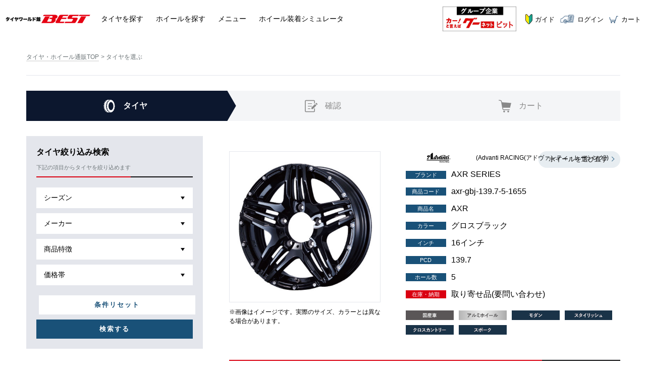

--- FILE ---
content_type: text/html; charset=utf-8
request_url: https://tireworldkan.com/wheel/tire/axr-gbj-139.7-5-1655
body_size: 96065
content:
<!DOCTYPE html>
<html lang="ja">
<head>
    <meta charset="UTF-8">
    <meta name="viewport" content="width=device-width,initial-scale=1,minimum-scale=1">
        <title>ホイールセット用タイヤを選ぶ｜&quot;未指定&quot; 1/1 | タイヤとアルミホイールの専門店  タイヤワールド館ベスト通販サイト</title>
    <meta name="description" content="AXRに適合する16インチタイヤ一覧です。タイヤワールド館ベストなら、購入〜取付店の予約までサイト上で完結。全国1万店から最寄り取付け店をご案内します！">
    <link rel="canonical" href="https://tireworldkan.com/wheel/tire/axr-gbj-139.7-5-1655">    <link rel="icon" href="/common/assets/images/favicon.ico">
    <!-- OGP -->
    <meta property="og:type" content="article">
    <meta property="og:url" content="https://tireworldkan.com/wheel/tire/axr-gbj-139.7-5-1655">
    <meta property="og:title" content="    と Advanti RACING(アドヴァンティ・レーシング) AXR 16インチに装着するホイールセット用タイヤを選ぶ | タイヤとアルミホイールの専門店  タイヤワールド館ベスト通販サイト">
    <meta property="og:image" content="https://tireworldkan.com/common/images/imgpsh_fullsize.jpg">
    <meta property="og:site_name" content="タイヤワールド館ベスト通販サイト">
    <meta property="og:description" content="AXRに適合する16インチタイヤ一覧です。タイヤワールド館ベストなら、購入〜取付店の予約までサイト上で完結。全国1万店から最寄り取付け店をご案内します！">
        <meta name="twitter:card" content="summary_large_image">
    <link rel="stylesheet" href="/common/css/reset.css">
    <link rel="stylesheet" href="/common/css/bxslider.css">    <link rel="stylesheet" href="/common/css/styles.min.css">
    <link rel="stylesheet" href="/common/css/serch.css">
    <link rel="stylesheet" href="/common/css/lightbox.css">    <link rel="stylesheet" href="/common/css/smart.min.css" media="only screen and (min-width: 0px) and (max-width: 960px)">
    <link rel="stylesheet" href="/assets/system/css/system.css">
    <link href="https://netdna.bootstrapcdn.com/font-awesome/4.1.0/css/font-awesome.min.css" rel="stylesheet">
    <link rel="stylesheet" href="/common/assets/css/common.css">
    <script defer src="https://cdnjs.cloudflare.com/ajax/libs/alpinejs/3.14.3/cdn.min.js"></script>
<link rel="stylesheet" href="/common/css/gallery.css">
<link rel="stylesheet" href="https://cdnjs.cloudflare.com/ajax/libs/slick-carousel/1.9.0/slick.min.css">
<link rel="stylesheet" href="https://cdnjs.cloudflare.com/ajax/libs/slick-carousel/1.9.0/slick-theme.min.css">
    <script defer src="/common/assets/js/common.js"></script>
        <script type="text/javascript">
        var _gaq = _gaq || [];
        _gaq.push(['_setAccount', 'UA-62349764-1']);
        _gaq.push(['_trackPageview']);
                        (function() {
            var ga = document.createElement('script'); ga.type = 'text/javascript'; ga.async = true;
            ga.src = ('https:' == document.location.protocol ? 'https://ssl' : 'http://www') + '.google-analytics.com/ga.js';
            var s = document.getElementsByTagName('script')[0]; s.parentNode.insertBefore(ga, s);
        })();
    </script>
    </head>
<body>
<!-- Google Tag Manager -->
<script>(function(w,d,s,l,i){w[l]=w[l]||[];w[l].push({'gtm.start':
new Date().getTime(),event:'gtm.js'});var f=d.getElementsByTagName(s)[0],
j=d.createElement(s),dl=l!='dataLayer'?'&l='+l:'';j.async=true;j.src=
'https://www.googletagmanager.com/gtm.js?id='+i+dl;f.parentNode.insertBefore(j,f);
})(window,document,'script','dataLayer','GTM-M993V27');</script>
<!-- End Google Tag Manager -->

<!-- Google Tag Manager (noscript) -->
<noscript><iframe src="https://www.googletagmanager.com/ns.html?id=GTM-M993V27"
height="0" width="0" style="display:none;visibility:hidden"></iframe></noscript>
<!-- End Google Tag Manager (noscript) -->
<header id="common-header"></header>
<main role="main">
    <div class="padding">
        <div class="wrap selectpage subpage">
            <div class="contents">
                <div class="breadlist pc">
                    <ul>
                        <li><a href="https://tireworldkan.com/">タイヤ・ホイール通販TOP</a></li>
                                                <li>タイヤを選ぶ</li>
                    </ul>
                </div>
                <ul class="stepbar">
                                        <li class="stepbar__current"><p><span class="step-tire">タイヤ</span></p></li>
                    <li class=""><p><span class="step-confirm">確認</span></p></li>
                    <li class=""><p><span class="step-cart">カート</span></p></li>
                </ul>

                <div class="mod-table">
                    <div class="sidebar-select">
	<!-- 絞り込み検索 PC -->
	<div class="filter display-pc">
		<div class="filter__title">
			タイヤ絞り込み検索
			<p>下記の項目からタイヤを絞り込めます</p>
		</div>
		<div class="filter__body">
			<form action="https://tireworldkan.com//wheel/tire/axr-gbj-139.7-5-1655?inch=16" method="get">
			<dl>
				<dt>シーズン</dt>
				<dd>
					<ul>
						<li><input type="checkbox" name="type" value="summer" class="select_type" id="summer">サマータイヤ</li>
						<li><input type="checkbox" name="type" value="winter" class="select_type" id="winter">スタッドレスタイヤ</li>
					</ul>
				</dd>
			</dl>
			<dl>
				<dt>メーカー</dt>
				<dd>
					<ul>
												<li><input type="checkbox" name="maker" value="30" class="select_maker" id="30">DUNLOP(ダンロップ)</li>
												<li><input type="checkbox" name="maker" value="31" class="select_maker" id="31">TOYO TIRE(トーヨー)</li>
												<li><input type="checkbox" name="maker" value="32" class="select_maker" id="32">BRIDGESTONE(ブリヂストン)</li>
												<li><input type="checkbox" name="maker" value="33" class="select_maker" id="33">FALKEN(ファルケン)</li>
												<li><input type="checkbox" name="maker" value="34" class="select_maker" id="34">YOKOHAMA TIRE(ヨコハマ)</li>
												<li><input type="checkbox" name="maker" value="84" class="select_maker" id="84">BF GOODRICH(グッドリッチ)</li>
												<li><input type="checkbox" name="maker" value="35" class="select_maker" id="35">GOOD YEAR(グッドイヤー)</li>
												<li><input type="checkbox" name="maker" value="82" class="select_maker" id="82">CONTINENTAL(コンチネンタル)</li>
												<li><input type="checkbox" name="maker" value="36" class="select_maker" id="36">NITTO(ニットー)</li>
												<li><input type="checkbox" name="maker" value="39" class="select_maker" id="39">HANKOOK(ハンコック)</li>
												<li><input type="checkbox" name="maker" value="38" class="select_maker" id="38">PIRELLI(ピレリ)</li>
												<li><input type="checkbox" name="maker" value="37" class="select_maker" id="37">MICHELIN(ミシュラン)</li>
												<li><input type="checkbox" name="maker" value="42" class="select_maker" id="42">LUCCINI(ルッチーニ)</li>
												<li><input type="checkbox" name="maker" value="193" class="select_maker" id="193">GENERAL TIRE(ゼネラルタイヤ)</li>
												<li><input type="checkbox" name="maker" value="194" class="select_maker" id="194">MUDSTAR(マッドスター)</li>
												<li><input type="checkbox" name="maker" value="89" class="select_maker" id="89">グーピット</li>
												<li><input type="checkbox" name="maker" value="45" class="select_maker" id="45">その他</li>
											</ul>
				</dd>
			</dl>
									<dl>
				<dt>商品特徴</dt>
				<dd>
					<ul>
												<li><input type="checkbox" name="tag[]" value="92" id="92">ブラックフライデー特別価格</li>
												<li><input type="checkbox" name="tag[]" value="88" id="88">ムーン</li>
												<li><input type="checkbox" name="tag[]" value="87" id="87">メッシュ</li>
												<li><input type="checkbox" name="tag[]" value="86" id="86">ディッシュ</li>
												<li><input type="checkbox" name="tag[]" value="85" id="85">スポーク</li>
												<li><input type="checkbox" name="tag[]" value="84" id="84">フィン</li>
												<li><input type="checkbox" name="tag[]" value="83" id="83">コンケイブ</li>
												<li><input type="checkbox" name="tag[]" value="82" id="82">復刻モデル</li>
												<li><input type="checkbox" name="tag[]" value="81" id="81">ライフスタイル</li>
												<li><input type="checkbox" name="tag[]" value="80" id="80">ネオクラシック</li>
												<li><input type="checkbox" name="tag[]" value="79" id="79">クロスカントリー</li>
												<li><input type="checkbox" name="tag[]" value="78" id="78">ハイパフォーマンス</li>
												<li><input type="checkbox" name="tag[]" value="77" id="77">スタイリッシュ</li>
												<li><input type="checkbox" name="tag[]" value="76" id="76">レーシング</li>
												<li><input type="checkbox" name="tag[]" value="75" id="75">モダン</li>
												<li><input type="checkbox" name="tag[]" value="74" id="74">レトロ</li>
												<li><input type="checkbox" name="tag[]" value="73" id="73">スポーティ</li>
												<li><input type="checkbox" name="tag[]" value="72" id="72">シャープ</li>
												<li><input type="checkbox" name="tag[]" value="71" id="71">スチールホイール</li>
												<li><input type="checkbox" name="tag[]" value="70" id="70">アルミホイール</li>
												<li><input type="checkbox" name="tag[]" value="68" id="68">ラグジュアリー</li>
												<li><input type="checkbox" name="tag[]" value="50" id="50">XL規格</li>
												<li><input type="checkbox" name="tag[]" value="49" id="49">氷上性能</li>
												<li><input type="checkbox" name="tag[]" value="46" id="46">静粛性</li>
												<li><input type="checkbox" name="tag[]" value="45" id="45">オンラインショップ限定価格</li>
												<li><input type="checkbox" name="tag[]" value="44" id="44">オーダーインセット</li>
												<li><input type="checkbox" name="tag[]" value="43" id="43">限定カラー</li>
												<li><input type="checkbox" name="tag[]" value="42" id="42">JWL-T適合品</li>
												<li><input type="checkbox" name="tag[]" value="41" id="41">純正ナット対応</li>
												<li><input type="checkbox" name="tag[]" value="40" id="40">純正ボルト対応</li>
												<li><input type="checkbox" name="tag[]" value="32" id="32">軽量</li>
												<li><input type="checkbox" name="tag[]" value="31" id="31">塩害</li>
												<li><input type="checkbox" name="tag[]" value="55" id="55">商用車・バン用</li>
												<li><input type="checkbox" name="tag[]" value="39" id="39">輸入車</li>
												<li><input type="checkbox" name="tag[]" value="38" id="38">国産車</li>
												<li><input type="checkbox" name="tag[]" value="37" id="37">車種専用</li>
												<li><input type="checkbox" name="tag[]" value="36" id="36">トヨタ専用</li>
												<li><input type="checkbox" name="tag[]" value="35" id="35">3ピース</li>
												<li><input type="checkbox" name="tag[]" value="34" id="34">2ピース</li>
												<li><input type="checkbox" name="tag[]" value="33" id="33">鍛造</li>
												<li><input type="checkbox" name="tag[]" value="21" id="21">ドレスアップ</li>
												<li><input type="checkbox" name="tag[]" value="20" id="20">スタンダード</li>
												<li><input type="checkbox" name="tag[]" value="19" id="19">スポーツ</li>
												<li><input type="checkbox" name="tag[]" value="17" id="17">アウトレット</li>
												<li><input type="checkbox" name="tag[]" value="16" id="16">プレミアム</li>
												<li><input type="checkbox" name="tag[]" value="15" id="15">オールシーズン</li>
												<li><input type="checkbox" name="tag[]" value="14" id="14">ランフラット</li>
												<li><input type="checkbox" name="tag[]" value="13" id="13">コスパ</li>
												<li><input type="checkbox" name="tag[]" value="12" id="12">ロングライフ</li>
												<li><input type="checkbox" name="tag[]" value="11" id="11">SUV専用</li>
												<li><input type="checkbox" name="tag[]" value="10" id="10">LT規格</li>
												<li><input type="checkbox" name="tag[]" value="7" id="7">新商品</li>
												<li><input type="checkbox" name="tag[]" value="5" id="5">数量限定</li>
												<li><input type="checkbox" name="tag[]" value="3" id="3">ミニバン専用</li>
												<li><input type="checkbox" name="tag[]" value="2" id="2">低燃費</li>
											</ul>
				</dd>
			</dl>
						<dl>
				<dt>価格帯</dt>
				<dd>
					<div class="priceselect">
						<select id="criteria_pgt">
							<option value="">指定なし</option>
														<option value="10000">10,000円</option>
														<option value="50000">50,000円</option>
														<option value="100000">100,000円</option>
														<option value="150000">150,000円</option>
														<option value="200000">200,000円</option>
													</select>
						<span>〜</span>
						<select id="criteria_plt">
							<option value="">指定なし</option>
														<option value="10000">10,000円</option>
														<option value="50000">50,000円</option>
														<option value="100000">100,000円</option>
														<option value="150000">150,000円</option>
														<option value="200000">200,000円</option>
													</select>
					</div>
				</dd>
			</dl>
			<div class="btn__box">
				<button type="button" data-next="https://tireworldkan.com/wheel/tire/axr-gbj-139.7-5-1655" class="btn__reset">条件リセット</button>
				<input type="submit" value="検索する" id="search_size" class="btn__search">
			</div>
			</form>
		</div>
	</div>
	<!-- 絞り込み検索 PC -->

	<div class="paymentmenu">
		<div class="paymentbox">
			<div class="title">
				<p>お支払い方法について</p>
			</div>
			<dl>
				<dt>■クレジットカード</dt>
				<dd><img class="lazyload" data-src="/common/images/payment_credit.jpg" width="287" height="48"></dd>
				<dt>■銀行振り込み</dt>
				<dd>振込先口座情報は注文確定後メールにてご案内させていただきます。</dd>
				<dt>■代金引換</dt>
				<dd>
					<table>
						<tbody>
						<tr>
							<th>商品価格合計</th>
							<th>代引手数料</th>
						</tr>
						<tr>
							<td>10,000円まで</td>
							<td>330円</td>
						</tr>
						<tr>
							<td>30,000円</td>
							<td>440円</td>
						</tr>
						<tr>
							<td>100,000円</td>
							<td>660円</td>
						</tr>
						<tr>
							<td>300,000円</td>
							<td>1,100円</td>
						</tr>
						</tbody>
					</table>
				</dd>
				<dt>■楽天ペイ</dt>
				<dd><img class="lazyload" data-src="/common/images/payment_rakuten.jpg" width="287" height="100"></dd>
				<dt>■後払い決済(コンビニエンスストア・銀行)</dt>
				<dd><img class="lazyload" data-src="/common/images/payment_sagawa.jpg" width="287" height="39"></dd>
			</dl>
		</div>
	</div>

	<div class="bnr">
				<div><a href="https://tireworldkan.com/contents/shop_lp/LP/review.html"><img class="lazyload" data-src="/upload/banner/banner/638ee27f0b6a5.webp"  src="/upload/banner/banner/638ee27f0b6a5.webp" width="300" height="250"></a></div>
				<div><a href="https://tireworldkan.com/wheel/list/"><img class="lazyload" data-src="/upload/banner/banner/63bcc06c3a5ee.webp"  src="/upload/banner/banner/63bcc06c3a5ee.webp" width="300" height="250"></a></div>
				<div><a href="https://tireworldkan.com/product/minivan/"><img class="lazyload" data-src="/upload/banner/banner/648c4788d4776.webp"  src="/upload/banner/banner/648c4788d4776.webp" width="300" height="250"></a></div>
				<div><a href="https://tireworldkan.com/product/light_car/"><img class="lazyload" data-src="/upload/banner/banner/648c46f7e3729.webp"  src="/upload/banner/banner/648c46f7e3729.webp" width="300" height="250"></a></div>
				<div><a href="https://tireworldkan.com/contents/shop_lp/LP/jaccs.html"><img class="lazyload" data-src="/upload/banner/banner/5ff27f114dd10.webp"  src="/upload/banner/banner/5ff27f114dd10.webp" width="300" height="250"></a></div>
				<div><a href="https://tireworldkan.com/gallery"><img class="lazyload" data-src="/upload/banner/banner/5fd330f7c82b7.webp"  src="/upload/banner/banner/5fd330f7c82b7.webp" width="300" height="250"></a></div>
				<div><img class="lazyload" data-src="/upload/banner/banner/5a77be02d7ee5.webp"  src="/upload/banner/banner/5a77be02d7ee5.webp" width="300" height="250"></div>
				<div><a href="/simulation"><img class="lazyload" data-src="/upload/banner/banner/598b1ef1c3c39.jpg"  src="/upload/banner/banner/598b1ef1c3c39.jpg" width="300" height="250"></a></div>
				<div><a href="https://tireworldkan.com/contents/shop_lp/LP/item_list.html"><img class="lazyload" data-src="/upload/banner/banner/5edf34e39d44e.webp"  src="/upload/banner/banner/5edf34e39d44e.webp" width="300" height="250"></a></div>
			</div>
</div>
                    <div class="subcont">
                                                <div class="detail__item">
                            <div class="detail__item--img">
                                <img class="lazyload" data-src="/upload/500x500/past/axr-gbj-5h.jpg" width="300" height="300" alt="Advanti RACING(アドヴァンティ・レーシング) AXR SERIES グロスブラック 16インチ PCD139.7 5穴">
                                <p>※画像はイメージです。実際のサイズ、カラーとは異なる場合があります。</p>
                            </div>
                            <div class="detail__item--jump sp"><button onclick="location.href='#tirechoice'">このホイールのタイヤを選ぶ</button></div>
                            <div class="detail__item--btn"><button data-next="https://tireworldkan.com/car/select">ホイールを選び直す</button></div>
                            <div class="detail__item--index">
                                <h2>
                                    <img class="lazyload" data-src="/upload/maker/advanti_logo.png" width="130" height="20" alt="Advanti RACING(アドヴァンティ・レーシング)">
                                    <p>(Advanti RACING(アドヴァンティ・レーシング))</p>
                                </h2>
                                <h2><span>ブランド</span>AXR SERIES</h2>
                                <ul>
                                    <li><span>商品コード</span>axr-gbj-139.7-5-1655</li>
                                    <li><span>商品名</span>AXR</li>
                                    <li><span>カラー</span>グロスブラック</li>
                                    <li><span>インチ</span>16インチ</li>
                                    <li><span>PCD</span>139.7</li>
                                    <li><span>ホール数</span>5</li>
                                </ul>
                                <ul class="sp-rd">
                                    <li><span class="rd">在庫・納期</span>取り寄せ品(要問い合わせ)</li>
                                </ul>
                                <div class="detail__item--tag">
                                    <ul>
                                                                                                                        <li><img class="lazyload" data-src="/upload/tag/634f6a5544e44.jpg" width="140" height="28" alt="国産車"></li>
                                                                                                                                                                <li><img class="lazyload" data-src="/upload/tag/67997f6bd15b4.jpg" width="140" height="28" alt="アルミホイール"></li>
                                                                                                                                                                <li><img class="lazyload" data-src="/upload/tag/679c63077fb79.jpg" width="140" height="28" alt="モダン"></li>
                                                                                                                                                                <li><img class="lazyload" data-src="/upload/tag/679c62fc880cc.jpg" width="140" height="28" alt="スタイリッシュ"></li>
                                                                                                                                                                <li><img class="lazyload" data-src="/upload/tag/679c62dd90a33.jpg" width="140" height="28" alt="クロスカントリー"></li>
                                                                                                                                                                <li><img class="lazyload" data-src="/upload/tag/67997f2944430.jpg" width="140" height="28" alt="スポーク"></li>
                                                                                                                    </ul>
                                </div>
                            </div>
                        </div>

                        
                        
                        <div class="title bdt" id="tirechoice">
                            <div class="index" id="review">
                                <span>
                                    選択中のホイール「Advanti RACING(アドヴァンティ・レーシング) AXR」に組み合わせる16インチのタイヤをお選びください
                                </span>
                            </div>
                        </div>

                        <!-- 絞り込み検索 SP -->
<div class="filter display-sp">
    <div class="filter__title">
        タイヤ絞り込み検索
        <p>下記の項目からホイールを絞り込めます</p>
    </div>
    <div class="filter__body">
        <form method="get" action="https://tireworldkan.com//wheel/tire/axr-gbj-139.7-5-1655?inch=16" id="sizeForm">
        <dl>
            <dt>シーズン</dt>
            <dd>
                <ul>
                    <li><input type="checkbox" name="type" value="summer" class="select_type" id="summer">サマータイヤ</li>
                    <li><input type="checkbox" name="type" value="winter" class="select_type" id="winter">スタッドレスタイヤ</li>
                </ul>
            </dd>
        </dl>
        <dl>
            <dt>メーカー</dt>
            <dd>
                <ul>
                                        <li><input type="checkbox" name="maker" value="30" class="select_maker" id="30">DUNLOP(ダンロップ)</li>
                                        <li><input type="checkbox" name="maker" value="31" class="select_maker" id="31">TOYO TIRE(トーヨー)</li>
                                        <li><input type="checkbox" name="maker" value="32" class="select_maker" id="32">BRIDGESTONE(ブリヂストン)</li>
                                        <li><input type="checkbox" name="maker" value="33" class="select_maker" id="33">FALKEN(ファルケン)</li>
                                        <li><input type="checkbox" name="maker" value="34" class="select_maker" id="34">YOKOHAMA TIRE(ヨコハマ)</li>
                                        <li><input type="checkbox" name="maker" value="84" class="select_maker" id="84">BF GOODRICH(グッドリッチ)</li>
                                        <li><input type="checkbox" name="maker" value="35" class="select_maker" id="35">GOOD YEAR(グッドイヤー)</li>
                                        <li><input type="checkbox" name="maker" value="82" class="select_maker" id="82">CONTINENTAL(コンチネンタル)</li>
                                        <li><input type="checkbox" name="maker" value="36" class="select_maker" id="36">NITTO(ニットー)</li>
                                        <li><input type="checkbox" name="maker" value="39" class="select_maker" id="39">HANKOOK(ハンコック)</li>
                                        <li><input type="checkbox" name="maker" value="38" class="select_maker" id="38">PIRELLI(ピレリ)</li>
                                        <li><input type="checkbox" name="maker" value="37" class="select_maker" id="37">MICHELIN(ミシュラン)</li>
                                        <li><input type="checkbox" name="maker" value="42" class="select_maker" id="42">LUCCINI(ルッチーニ)</li>
                                        <li><input type="checkbox" name="maker" value="193" class="select_maker" id="193">GENERAL TIRE(ゼネラルタイヤ)</li>
                                        <li><input type="checkbox" name="maker" value="194" class="select_maker" id="194">MUDSTAR(マッドスター)</li>
                                        <li><input type="checkbox" name="maker" value="89" class="select_maker" id="89">グーピット</li>
                                        <li><input type="checkbox" name="maker" value="45" class="select_maker" id="45">その他</li>
                                    </ul>
            </dd>
        </dl>
                        <dl>
            <dt>商品特徴</dt>
            <dd>
                <ul>
                                        <li><input type="checkbox" name="tag[]" value="92" id="92">ブラックフライデー特別価格</li>
                                        <li><input type="checkbox" name="tag[]" value="88" id="88">ムーン</li>
                                        <li><input type="checkbox" name="tag[]" value="87" id="87">メッシュ</li>
                                        <li><input type="checkbox" name="tag[]" value="86" id="86">ディッシュ</li>
                                        <li><input type="checkbox" name="tag[]" value="85" id="85">スポーク</li>
                                        <li><input type="checkbox" name="tag[]" value="84" id="84">フィン</li>
                                        <li><input type="checkbox" name="tag[]" value="83" id="83">コンケイブ</li>
                                        <li><input type="checkbox" name="tag[]" value="82" id="82">復刻モデル</li>
                                        <li><input type="checkbox" name="tag[]" value="81" id="81">ライフスタイル</li>
                                        <li><input type="checkbox" name="tag[]" value="80" id="80">ネオクラシック</li>
                                        <li><input type="checkbox" name="tag[]" value="79" id="79">クロスカントリー</li>
                                        <li><input type="checkbox" name="tag[]" value="78" id="78">ハイパフォーマンス</li>
                                        <li><input type="checkbox" name="tag[]" value="77" id="77">スタイリッシュ</li>
                                        <li><input type="checkbox" name="tag[]" value="76" id="76">レーシング</li>
                                        <li><input type="checkbox" name="tag[]" value="75" id="75">モダン</li>
                                        <li><input type="checkbox" name="tag[]" value="74" id="74">レトロ</li>
                                        <li><input type="checkbox" name="tag[]" value="73" id="73">スポーティ</li>
                                        <li><input type="checkbox" name="tag[]" value="72" id="72">シャープ</li>
                                        <li><input type="checkbox" name="tag[]" value="71" id="71">スチールホイール</li>
                                        <li><input type="checkbox" name="tag[]" value="70" id="70">アルミホイール</li>
                                        <li><input type="checkbox" name="tag[]" value="68" id="68">ラグジュアリー</li>
                                        <li><input type="checkbox" name="tag[]" value="50" id="50">XL規格</li>
                                        <li><input type="checkbox" name="tag[]" value="49" id="49">氷上性能</li>
                                        <li><input type="checkbox" name="tag[]" value="46" id="46">静粛性</li>
                                        <li><input type="checkbox" name="tag[]" value="45" id="45">オンラインショップ限定価格</li>
                                        <li><input type="checkbox" name="tag[]" value="44" id="44">オーダーインセット</li>
                                        <li><input type="checkbox" name="tag[]" value="43" id="43">限定カラー</li>
                                        <li><input type="checkbox" name="tag[]" value="42" id="42">JWL-T適合品</li>
                                        <li><input type="checkbox" name="tag[]" value="41" id="41">純正ナット対応</li>
                                        <li><input type="checkbox" name="tag[]" value="40" id="40">純正ボルト対応</li>
                                        <li><input type="checkbox" name="tag[]" value="32" id="32">軽量</li>
                                        <li><input type="checkbox" name="tag[]" value="31" id="31">塩害</li>
                                        <li><input type="checkbox" name="tag[]" value="55" id="55">商用車・バン用</li>
                                        <li><input type="checkbox" name="tag[]" value="39" id="39">輸入車</li>
                                        <li><input type="checkbox" name="tag[]" value="38" id="38">国産車</li>
                                        <li><input type="checkbox" name="tag[]" value="37" id="37">車種専用</li>
                                        <li><input type="checkbox" name="tag[]" value="36" id="36">トヨタ専用</li>
                                        <li><input type="checkbox" name="tag[]" value="35" id="35">3ピース</li>
                                        <li><input type="checkbox" name="tag[]" value="34" id="34">2ピース</li>
                                        <li><input type="checkbox" name="tag[]" value="33" id="33">鍛造</li>
                                        <li><input type="checkbox" name="tag[]" value="21" id="21">ドレスアップ</li>
                                        <li><input type="checkbox" name="tag[]" value="20" id="20">スタンダード</li>
                                        <li><input type="checkbox" name="tag[]" value="19" id="19">スポーツ</li>
                                        <li><input type="checkbox" name="tag[]" value="17" id="17">アウトレット</li>
                                        <li><input type="checkbox" name="tag[]" value="16" id="16">プレミアム</li>
                                        <li><input type="checkbox" name="tag[]" value="15" id="15">オールシーズン</li>
                                        <li><input type="checkbox" name="tag[]" value="14" id="14">ランフラット</li>
                                        <li><input type="checkbox" name="tag[]" value="13" id="13">コスパ</li>
                                        <li><input type="checkbox" name="tag[]" value="12" id="12">ロングライフ</li>
                                        <li><input type="checkbox" name="tag[]" value="11" id="11">SUV専用</li>
                                        <li><input type="checkbox" name="tag[]" value="10" id="10">LT規格</li>
                                        <li><input type="checkbox" name="tag[]" value="7" id="7">新商品</li>
                                        <li><input type="checkbox" name="tag[]" value="5" id="5">数量限定</li>
                                        <li><input type="checkbox" name="tag[]" value="3" id="3">ミニバン専用</li>
                                        <li><input type="checkbox" name="tag[]" value="2" id="2">低燃費</li>
                                    </ul>
            </dd>
        </dl>
                <dl>
            <dt>価格帯</dt>
            <dd>
                <div class="priceselect">
                    <select id="criteria_pgt">
                        <option value="">指定なし</option>
                                                <option value="10000">10,000円</option>
                                                <option value="50000">50,000円</option>
                                                <option value="100000">100,000円</option>
                                                <option value="150000">150,000円</option>
                                                <option value="200000">200,000円</option>
                                            </select>
                    <span>〜</span>
                    <select id="criteria_plt">
                        <option value="">指定なし</option>
                                                <option value="10000">10,000円</option>
                                                <option value="50000">50,000円</option>
                                                <option value="100000">100,000円</option>
                                                <option value="150000">150,000円</option>
                                                <option value="200000">200,000円</option>
                                            </select>
                </div>
            </dd>
        </dl>
        <div class="btn__box">
            <button type="button" data-next="https://tireworldkan.com/wheel/tire/axr-gbj-139.7-5-1655" class="btn__reset">条件リセット</button>
            <input type="submit" value="検索する" id="search_size" class="btn__search">
        </div>
        </form>
    </div>
</div>
<!-- 絞り込み検索 SP -->

                        <div class="hit__number">
                            <div>対象商品<span>15</span>件</div>
                            <div class="hit__number--right">
                                <p>表示件数 1~15件</p>
                                                            </div>
                        </div>
                        <div class="result">
                            <div class="cond">
                                <h1>検索条件： &quot;未指定&quot;</h1>
                            </div>
                            <div class="sort">
                                <form
                                action=""
                                method=""
                                x-data="{
									selectOpen: false,
									selectOrder: 'asc', // 表示したい並び順（asc || desc）
									selectedItem: 'best', // 項目の初期値（selectableItems.value）
									selectableItems: [
										{title: 'おすすめ順', value: 'recommend'},
										{title: '売れ筋順', value: 'best'},
										{title: '価格順', value: 'Price'},
										{title: 'レビュー件数順', value: 'numberReviews'},
										{title: 'レビュー平均順', value: 'averageReviews'},
										{title: '納期順', value: 'delivery'}
									],
									selectableItemActive: null,
									selectedFunction(item) {
										$refs.selectedInput.value = item.value;
									}
								}"
                                x-init="selectedItem = selectableItems.find(item => item.value === selectedItem)"
                                class="sort--select"
                                >
                                    <div
                                    @click="selectOpen =! selectOpen"
                                    class="sort--select--box"
                                    >
                                        <span x-text="selectedItem ? selectedItem.title : '並び替え'"></span>
                                        <i class="fa fa-chevron-down" aria-hidden="true"></i>
                                        <!-- name属性は必要に応じて設定 -->
                                        <input x-ref="selectedInput" :value="selectedItem.value" type="hidden" name="sort_type" value="">
                                        <input :value="selectOrder == 'asc' ? 'asc' : 'desc'" type="hidden" name="sort_order" value="">
                                    </div>
                                    <ul
                                    x-show="selectOpen"
                                    @click.away="selectOpen = false"
                                    x-transition.scale.origin.bottom
                                    x-cloak
                                    class="sort--select--item is-pc"
                                    >
                                        <template x-for="item in selectableItems" :key="item.value">
                                            <li
                                                @click="selectedItem=item; selectOpen=false; selectedFunction(item)"
                                                :class="{'is-active': selectedItem.value == item.value}"
                                            >
                                                <i x-show="selectedItem.value == item.value" class="fa fa-check" aria-hidden="true"></i>
                                                <span x-text="item.title"></span>
                                            </li>
                                        </template>
                                    </ul>
                                    <div
                                    x-show="selectOpen"
                                    x-transition.opacity
                                    x-cloak
                                    class="sort--select--item is-sp"
                                    >
                                        <div
                                        x-show="selectOpen"
                                        x-transition.scale.origin.bottom
                                        x-cloak
                                        @click="selectOpen=false;"
                                        class="sort--select--item--overlay"
                                        ></div>
                                        <ul>
                                            <template x-for="item in selectableItems" :key="item.value">
                                                <li
                                                    @click="selectedItem=item; selectedFunction(item)"
                                                    :class="{'is-active': selectedItem.value == item.value}"
                                                    x-text="item.title"
                                                >
                                                </li>
                                            </template>
                                        </ul>
                                        <button @click="selectOpen=false;" type="button" class="sort--select--close"><i class="fa fa-times" aria-hidden="true"></i></button>
                                    </div>
                                    <button type="button" class="sort--select--btn"><i :class="{'fa-long-arrow-up': selectOrder == 'asc', 'fa-long-arrow-down': selectOrder == 'desc'}" class="fa" aria-hidden="true"></i></button>
                                </form>
                            </div>
                        </div>

                        <div class="list__columns grid">
                                                        <div class="list__columns--item">
                                <a href="https://tireworldkan.com/wheel/set/760019-axr-gbj-139.7-5" class="link-set">
                                    <div class="btn-set"><span>このセットで購入する</span></div>
                                    <div class="list__item">
                                        <div class="list__item--img">
                                                                                        <img class="lazyload" data-src="/upload/200x200/past/cl1s.jpg" width="200" height="200" alt="TOYO TIRE(トーヨー) PROXES CL1 SUV プロクセス CL1 SUV 175/80R16">
                                        </div>
                                        <div class="list__item--index">
                                            <h2><img class="lazyload" data-src="/upload/maker/toyo.png" width="130" height="20" alt="TOYO TIRE(トーヨー)"><span>(TOYO TIRE(トーヨー))</span></h2>
                                            <h2>PROXES CL1 SUV プロクセス CL1 SUV</h2>
                                            <h2>175/80R16</h2>
                                        </div>
                                    </div>
                                                                        <div class="list__price"><span>ホイールセット販売価格</span>97,400円<span>税込/4本</span></div>
                                                                    </a>
                            </div>
                                                        <div class="list__columns--item">
                                <a href="https://tireworldkan.com/wheel/set/711099-axr-gbj-139.7-5" class="link-set">
                                    <div class="btn-set"><span>このセットで購入する</span></div>
                                    <div class="list__item">
                                        <div class="list__item--img">
                                                                                        <img class="lazyload" data-src="/upload/200x200/past/cortw.jpg" width="200" height="200" alt="TOYO TIRE(トーヨー) OPEN COUNTRY R/T WHITE LETTER オープンカントリー R/T ホワイトレター 185/85R16">
                                        </div>
                                        <div class="list__item--index">
                                            <h2><img class="lazyload" data-src="/upload/maker/toyo.png" width="130" height="20" alt="TOYO TIRE(トーヨー)"><span>(TOYO TIRE(トーヨー))</span></h2>
                                            <h2>OPEN COUNTRY R/T WHITE LETTER オープンカントリー R/T ホワイトレター</h2>
                                            <h2>185/85R16</h2>
                                        </div>
                                    </div>
                                                                        <div class="list__price"><span>ホイールセット販売価格</span>115,300円<span>税込/4本</span></div>
                                                                    </a>
                            </div>
                                                        <div class="list__columns--item">
                                <a href="https://tireworldkan.com/wheel/set/11500915-axr-gbj-139.7-5" class="link-set">
                                    <div class="btn-set"><span>このセットで購入する</span></div>
                                    <div class="list__item">
                                        <div class="list__item--img">
                                                                                        <img class="lazyload" data-src="/upload/200x200/past/mt674.jpg" width="200" height="200" alt="BRIDGESTONE(ブリヂストン) DUELER M/T674 185/85R16 105/103 LT">
                                        </div>
                                        <div class="list__item--index">
                                            <h2><img class="lazyload" data-src="/upload/maker/bs.png" width="130" height="20" alt="BRIDGESTONE(ブリヂストン)"><span>(BRIDGESTONE(ブリヂストン))</span></h2>
                                            <h2>DUELER M/T674</h2>
                                            <h2>185/85R16 105/103 LT</h2>
                                        </div>
                                    </div>
                                                                        <div class="list__price"><span>ホイールセット販売価格</span>134,000円<span>税込/4本</span></div>
                                                                    </a>
                            </div>
                                                        <div class="list__columns--item">
                                <a href="https://tireworldkan.com/wheel/set/14900052-axr-gbj-139.7-5" class="link-set">
                                    <div class="btn-set"><span>このセットで購入する</span></div>
                                    <div class="list__item">
                                        <div class="list__item--img">
                                                                                        <img class="lazyload" data-src="/upload/200x200/past/g015.jpg" width="200" height="200" alt="YOKOHAMA TIRE(ヨコハマ) GEOLANDAR A/T G015 185/85R16 105/103 LT">
                                        </div>
                                        <div class="list__item--index">
                                            <h2><img class="lazyload" data-src="/upload/maker/Yokohama.png" width="130" height="20" alt="YOKOHAMA TIRE(ヨコハマ)"><span>(YOKOHAMA TIRE(ヨコハマ))</span></h2>
                                            <h2>GEOLANDAR A/T G015</h2>
                                            <h2>185/85R16 105/103 LT</h2>
                                        </div>
                                    </div>
                                                                        <div class="list__price"><span>ホイールセット販売価格</span>130,500円<span>税込/4本</span></div>
                                                                    </a>
                            </div>
                                                        <div class="list__columns--item">
                                <a href="https://tireworldkan.com/wheel/set/14502750-axr-gbj-139.7-5" class="link-set">
                                    <div class="btn-set"><span>このセットで購入する</span></div>
                                    <div class="list__item">
                                        <div class="list__item--img">
                                                                                        <img class="lazyload" data-src="/upload/200x200/past/g003.jpg" width="200" height="200" alt="YOKOHAMA TIRE(ヨコハマ) GEOLANDAR M/T G003 185/85R16 105/103 LT">
                                        </div>
                                        <div class="list__item--index">
                                            <h2><img class="lazyload" data-src="/upload/maker/Yokohama.png" width="130" height="20" alt="YOKOHAMA TIRE(ヨコハマ)"><span>(YOKOHAMA TIRE(ヨコハマ))</span></h2>
                                            <h2>GEOLANDAR M/T G003</h2>
                                            <h2>185/85R16 105/103 LT</h2>
                                        </div>
                                    </div>
                                                                        <div class="list__price"><span>ホイールセット販売価格</span>117,800円<span>税込/4本</span></div>
                                                                    </a>
                            </div>
                                                        <div class="list__columns--item">
                                <a href="https://tireworldkan.com/wheel/set/354128-axr-gbj-139.7-5" class="link-set">
                                    <div class="btn-set"><span>このセットで購入する</span></div>
                                    <div class="list__item">
                                        <div class="list__item--img">
                                                                                        <img class="lazyload" data-src="/upload/200x200/past/pt5.jpg" width="200" height="200" alt="DUNLOP(ダンロップ) GRANDTREK PT5 グラントレック PT5 175/80R16">
                                        </div>
                                        <div class="list__item--index">
                                            <h2><img class="lazyload" data-src="/upload/maker/dunlop.png" width="130" height="20" alt="DUNLOP(ダンロップ)"><span>(DUNLOP(ダンロップ))</span></h2>
                                            <h2>GRANDTREK PT5 グラントレック PT5</h2>
                                            <h2>175/80R16</h2>
                                        </div>
                                    </div>
                                                                        <div class="list__price"><span>ホイールセット販売価格</span>101,700円<span>税込/4本</span></div>
                                                                    </a>
                            </div>
                                                        <div class="list__columns--item">
                                <a href="https://tireworldkan.com/wheel/set/711513-axr-gbj-139.7-5" class="link-set">
                                    <div class="btn-set"><span>このセットで購入する</span></div>
                                    <div class="list__item">
                                        <div class="list__item--img">
                                                                                        <img class="lazyload" data-src="/upload/200x200/past/ocat3.jpg" width="200" height="200" alt="TOYO TIRE(トーヨー) OPEN COUNTRY A/TⅢ オープンカントリーA/T3 175/80R16">
                                        </div>
                                        <div class="list__item--index">
                                            <h2><img class="lazyload" data-src="/upload/maker/toyo.png" width="130" height="20" alt="TOYO TIRE(トーヨー)"><span>(TOYO TIRE(トーヨー))</span></h2>
                                            <h2>OPEN COUNTRY A/TⅢ オープンカントリーA/T3</h2>
                                            <h2>175/80R16</h2>
                                        </div>
                                    </div>
                                                                        <div class="list__price"><span>ホイールセット販売価格</span>112,700円<span>税込/4本</span></div>
                                                                    </a>
                            </div>
                                                        <div class="list__columns--item">
                                <a href="https://tireworldkan.com/wheel/set/14502633-axr-gbj-139.7-5" class="link-set">
                                    <div class="btn-set"><span>このセットで購入する</span></div>
                                    <div class="list__item">
                                        <div class="list__item--img">
                                                                                        <img class="lazyload" data-src="/upload/200x200/past/g058.jpg" width="200" height="200" alt="YOKOHAMA TIRE(ヨコハマ) GEOLANDAR CV G058 175/80R16">
                                        </div>
                                        <div class="list__item--index">
                                            <h2><img class="lazyload" data-src="/upload/maker/Yokohama.png" width="130" height="20" alt="YOKOHAMA TIRE(ヨコハマ)"><span>(YOKOHAMA TIRE(ヨコハマ))</span></h2>
                                            <h2>GEOLANDAR CV G058</h2>
                                            <h2>175/80R16</h2>
                                        </div>
                                    </div>
                                                                        <div class="list__price"><span>ホイールセット販売価格</span>113,700円<span>税込/4本</span></div>
                                                                    </a>
                            </div>
                                                        <div class="list__columns--item">
                                <a href="https://tireworldkan.com/wheel/set/14900047-axr-gbj-139.7-5" class="link-set">
                                    <div class="btn-set"><span>このセットで購入する</span></div>
                                    <div class="list__item">
                                        <div class="list__item--img">
                                                                                        <img class="lazyload" data-src="/upload/200x200/past/g015.jpg" width="200" height="200" alt="YOKOHAMA TIRE(ヨコハマ) GEOLANDAR A/T G015 175/80R16">
                                        </div>
                                        <div class="list__item--index">
                                            <h2><img class="lazyload" data-src="/upload/maker/Yokohama.png" width="130" height="20" alt="YOKOHAMA TIRE(ヨコハマ)"><span>(YOKOHAMA TIRE(ヨコハマ))</span></h2>
                                            <h2>GEOLANDAR A/T G015</h2>
                                            <h2>175/80R16</h2>
                                        </div>
                                    </div>
                                                                        <div class="list__price"><span>ホイールセット販売価格</span>124,800円<span>税込/4本</span></div>
                                                                    </a>
                            </div>
                                                        <div class="list__columns--item">
                                <a href="https://tireworldkan.com/wheel/set/14900055-axr-gbj-139.7-5" class="link-set">
                                    <div class="btn-set"><span>このセットで購入する</span></div>
                                    <div class="list__item">
                                        <div class="list__item--img">
                                                                                        <img class="lazyload" data-src="/upload/200x200/past/g003.jpg" width="200" height="200" alt="YOKOHAMA TIRE(ヨコハマ) GEOLANDAR M/T G003 175/80R16">
                                        </div>
                                        <div class="list__item--index">
                                            <h2><img class="lazyload" data-src="/upload/maker/Yokohama.png" width="130" height="20" alt="YOKOHAMA TIRE(ヨコハマ)"><span>(YOKOHAMA TIRE(ヨコハマ))</span></h2>
                                            <h2>GEOLANDAR M/T G003</h2>
                                            <h2>175/80R16</h2>
                                        </div>
                                    </div>
                                                                        <div class="list__price"><span>ホイールセット販売価格</span>116,800円<span>税込/4本</span></div>
                                                                    </a>
                            </div>
                                                        <div class="list__columns--item">
                                <a href="https://tireworldkan.com/wheel/set/11628135-axr-gbj-139.7-5" class="link-set">
                                    <div class="btn-set"><span>このセットで購入する</span></div>
                                    <div class="list__item">
                                        <div class="list__item--img">
                                                                                        <img class="lazyload" data-src="/upload/200x200/past/lx100.jpg" width="200" height="200" alt="BRIDGESTONE(ブリヂストン) ALENZA LX100 175/80R16">
                                        </div>
                                        <div class="list__item--index">
                                            <h2><img class="lazyload" data-src="/upload/maker/bs.png" width="130" height="20" alt="BRIDGESTONE(ブリヂストン)"><span>(BRIDGESTONE(ブリヂストン))</span></h2>
                                            <h2>ALENZA LX100</h2>
                                            <h2>175/80R16</h2>
                                        </div>
                                    </div>
                                                                        <div class="list__price"><span>ホイールセット販売価格</span>127,200円<span>税込/4本</span></div>
                                                                    </a>
                            </div>
                                                        <div class="list__columns--item">
                                <a href="https://tireworldkan.com/wheel/set/11628134-axr-gbj-139.7-5" class="link-set">
                                    <div class="btn-set"><span>このセットで購入する</span></div>
                                    <div class="list__item">
                                        <div class="list__item--img">
                                                                                        <img class="lazyload" data-src="/upload/200x200/past/lx100.jpg" width="200" height="200" alt="BRIDGESTONE(ブリヂストン) ALENZA LX100 215/70R16">
                                        </div>
                                        <div class="list__item--index">
                                            <h2><img class="lazyload" data-src="/upload/maker/bs.png" width="130" height="20" alt="BRIDGESTONE(ブリヂストン)"><span>(BRIDGESTONE(ブリヂストン))</span></h2>
                                            <h2>ALENZA LX100</h2>
                                            <h2>215/70R16</h2>
                                        </div>
                                    </div>
                                                                        <div class="list__price">キャンペーン価格</div>
                                                                    </a>
                            </div>
                                                        <div class="list__columns--item">
                                <a href="https://tireworldkan.com/wheel/set/336018-axr-gbj-139.7-5" class="link-set">
                                    <div class="btn-set"><span>このセットで購入する</span></div>
                                    <div class="list__item">
                                        <div class="list__item--img">
                                                                                        <img class="lazyload" data-src="/upload/200x200/past/at5.jpg" width="200" height="200" alt="DUNLOP(ダンロップ) GRANDTREK AT5 グラントレック AT5 175/80R16">
                                        </div>
                                        <div class="list__item--index">
                                            <h2><img class="lazyload" data-src="/upload/maker/dunlop.png" width="130" height="20" alt="DUNLOP(ダンロップ)"><span>(DUNLOP(ダンロップ))</span></h2>
                                            <h2>GRANDTREK AT5 グラントレック AT5</h2>
                                            <h2>175/80R16</h2>
                                        </div>
                                    </div>
                                                                        <div class="list__price"><span>ホイールセット販売価格</span>108,200円<span>税込/4本</span></div>
                                                                    </a>
                            </div>
                                                        <div class="list__columns--item">
                                <a href="https://tireworldkan.com/wheel/set/11340608-axr-gbj-139.7-5" class="link-set">
                                    <div class="btn-set"><span>このセットで購入する</span></div>
                                    <div class="list__item">
                                        <div class="list__item--img">
                                                                                        <img class="lazyload" data-src="/upload/200x200/past/hl850.jpg" width="200" height="200" alt="BRIDGESTONE(ブリヂストン) DUELER H/L 850 175/80R16">
                                        </div>
                                        <div class="list__item--index">
                                            <h2><img class="lazyload" data-src="/upload/maker/bs.png" width="130" height="20" alt="BRIDGESTONE(ブリヂストン)"><span>(BRIDGESTONE(ブリヂストン))</span></h2>
                                            <h2>DUELER H/L 850</h2>
                                            <h2>175/80R16</h2>
                                        </div>
                                    </div>
                                                                        <div class="list__price"><span>ホイールセット販売価格</span>121,400円<span>税込/4本</span></div>
                                                                    </a>
                            </div>
                                                        <div class="list__columns--item">
                                <a href="https://tireworldkan.com/wheel/set/11340577-axr-gbj-139.7-5" class="link-set">
                                    <div class="btn-set"><span>このセットで購入する</span></div>
                                    <div class="list__item">
                                        <div class="list__item--img">
                                                                                        <img class="lazyload" data-src="/upload/200x200/past/hl850.jpg" width="200" height="200" alt="BRIDGESTONE(ブリヂストン) DUELER H/L 850 215/70R16">
                                        </div>
                                        <div class="list__item--index">
                                            <h2><img class="lazyload" data-src="/upload/maker/bs.png" width="130" height="20" alt="BRIDGESTONE(ブリヂストン)"><span>(BRIDGESTONE(ブリヂストン))</span></h2>
                                            <h2>DUELER H/L 850</h2>
                                            <h2>215/70R16</h2>
                                        </div>
                                    </div>
                                                                        <div class="list__price">キャンペーン価格</div>
                                                                    </a>
                            </div>
                                                    </div>
                        <div class="pagenation" id="pager"><span class="disabled"><a class="prev"></a></span><span class="active"><a href="/wheel/tire/axr-gbj-139.7-5-1655?inch=16&sort=5&page=1">1</a></span><span class="disabled"><a class="next"></a></span></div>


                        <div class="payment-sp">
	<div class="paymentmenu">
		<div class="paymentbox">
			<div class="title">
				<p>お支払い方法について</p>
			</div>
			<dl>
				<dt>■クレジットカード</dt>
				<dd><img class="lazyload" data-src="/common/images/payment_credit.jpg" width="100%" height="auto"></dd>
				<dt>■銀行振り込み</dt>
				<dd>【振込先口座情報は注文確定後メールにてご案内させていただきます。</dd>
				<dt>■代金引換</dt>
				<dd>
					<table>
						<tr>
							<th>商品価格合計</th>
							<th>代引手数料</th>
						</tr>
						<tr>
							<td>10,000円まで</td>
							<td>324円</td>
						</tr>
						<tr>
							<td>30,000円</td>
							<td>432円</td>
						</tr>
						<tr>
							<td>100,000円</td>
							<td>648円</td>
						</tr>
						<tr>
							<td>300,000円</td>
							<td>1,080円</td>
						</tr>
					</table>
				</dd>
				<dt>■楽天ペイ</dt>
				<dd><img class="lazyload" data-src="/common/images/payment_rakuten.jpg" width="100%" height="auto"></dd>
				<dt>■後払い決済(コンビニエンスストア・銀行)</dt>
				<dd><img class="lazyload" data-src="/common/images/payment_sagawa.jpg" width="100%" height="auto"></dd>
			</dl>
		</div>
	</div>
</div>
                        <style>
	.pricearea .note{
		font-size: 15px;
	}
	.pricearea .name{
		font-size: 15px;
	}
	.pricearea a{
		font-size: 15px;
	}
	em{
		font-size: 15px;
	}
	.tips{
		font-size: 14px;
		line-height: 1.5;
	}
</style>


<div class="header_banner02" style="clear:both; overflow: hidden;">


<!--バナーエリア-->
	<div style="width:100%; height:auto; clear:both; overflow:hidden;">
		<div style="width:32%; height:auto; float:left;">
		<a href="https://tireworldkan.com/contents/shop_lp/LP/review.html" target="_blank">
		<img src="https://tireworldkan.com/upload/banner/banner/review_320-320.jpg" width="100%" alt="レビューキャンペーン"></a>
		</div>

		<div style="width:32%; height:auto; float:left; margin-left:2%;">
		<a href="https://tireworldkan.com/contents/shop_lp/LP/komi20.html" target="_blank">
		<img src="https://tireworldkan.com/upload/banner/banner/koukan320-320.jpg" width="100%" alt="BESTのタイヤ交換"></a>
		</div>

		<div style="width:32%; height:auto; float:left; margin-left:2%;">
		<a href="https://tireworldkan.com/contents/shop_lp/LP/wheelcoating.html" target="_blank">
		<img src="https://tireworldkan.com/upload/banner/banner/wheelcoating320-320.jpg" width="100%" alt="KeePerホイールコーティング"></a>
		</div>
	</div>



<!--ショッピングカート - 上部エリア-->
<!--<div style="width:50%; height:auto; float:left; border:1px #000066 solid;">
  <div style="width:100%; margin:5px 0 0 3px;"><div style="margin-top:0px;width:99%; height:30px; text-align:center; margin:0 auto; background-color:#000066; color:#FFFFFF; font-size:16px; font-weight:bold; line-height:30px; float:left;">ホイールセットの納期</div><div style="padding-top:0px; width:100%;"><div style="float:left; margin:10px 0 10px 0;"><img src="http://tireworldkan.com/common/images/wheelset_icon.jpg" width="80%"></div><div style="float:left; margin-top:20px;"><span style="font-size:16px; font-weight:bold;">ホイールセット</span><br><span style="font-size:20px; font-weight:bold; color:#C00;">ご注文後2〜3日で当店から出荷</font></div></div></div>
    </div>
    <div style="width:50%; height:auto; float:left; border:1px #000066 solid;">
    <div style="width:100%;  margin:5px 0 0 3px;"><div style="margin-top:0px;width:99%; height:30px; text-align:center; margin:0 auto; background-color:#000066; color:#FFFFFF; font-size:16px; font-weight:bold; line-height:30px; float:left;">タイヤ単品の納期</div><div style="margin-top:0px; width:100%;"><div style="float:left; margin:10px 0 10px 0;"><img src="http://tireworldkan.com/common/images/tire_icon.jpg" width="80%"></div><div style="float:left; margin-top:20px;"><span style="font-size:16px; font-weight:bold;">タイヤ単品</span><br><span style="font-size:20px; font-weight:bold; color:#C00;">ご注文後1〜2日で当店から出荷</span></div></div></div></div>
    <div style="width:100%">
 <div style="font-size:11px; text-align:center; margin:135px 0 0 0; font-weight:bold;"> 注文日翌日から1日と計算させていただきます。上記の出荷目安は当店に在庫がある商品の場合となり、メーカーお取り寄せ商品も御座います。その場合は数日～1週間程度お時間を頂戴しております。<br><span style="font-size:14px; font-weight:bold; color:#C00;">お急ぎの場合は必ず納期含めてお問い合わせください</span> <br><br><span style="font-size:16px; font-weight:bold; color:#C00;">〇取付チケット及び取付込み商品を購入時の注意点<br>・1注文につき一台分でご注文ください。<br>
※2台分以上のご注文を希望の場合は、1台分ずつ購入手続きを完了まで行ってください。</span>  </div>
</div>-->

</div>



<div class="pricearea">
    <div class="sendprice note" style="min-height:320px;">
        <div class="name"><送料></div>
        <div class="priceinfo">
            <em>期間限定　0円(税込)</em>
        </div>
        <div class="tips">
            <p>タイヤ単品・ホイールセット送料無料<!--タイヤ単品の場合2本以上で送料無料。1本の場合は送料550円発生致します。--></p>
        </div>
        <div><a href="/guide02.html">配送・返品についてはこちら</a></div>
 <div class="tips">
○注文日翌日から1日と計算させていただきます。<br>○注文タイミングによって在庫確保に表記よりもお時間をいただく場合がございます。配送予定は確定次第、メールにてご連絡をさせていただきます。
    </div>
    </div>
    <div class="setprice note" style="min-height:320px;">
        <div class="name"><組込み・バランス工賃></div>
        <div class="priceinfo">
            <em>0円(税込)</em>
        </div>
        <div class="tips">
○店舗にてお車に取付けを希望の場合には取付け工賃が別途発生致します。<br>〇取付チケット及び取付込み商品を購入時は、1注文につき一台分でご注文ください。<br>
※2台分以上のご注文を希望の場合は、1台分ずつ購入手続きを完了まで行ってください。<br><br>
        </div>
    </div>
</div>

<div style="width:100%; background:#f4f5f7; padding:30px; margin-top:20px;">
  <div style="font-size:15px; font-weight:bold; color:#da0011; margin-bottom:12px;">【恐れ入りますが、[○○]は在庫が不足しております。】と表示される場合、当日確保分の在庫が終了しております。</div>
  <div style="font-size:14px; color:#999;">在庫の更新は1日1回以上反映を行っておりますが、ご注文のタイミングによっては事前にご注文いただいているお客様で在庫が終了している場合、一時的な欠品により上記表示がされる場合がございます。ご了承ください。</div>
</div>
                    </div>
                </div>
            </div>
        </div>
        <div class="breadlist sp">
            <ul>
                <li><a href="https://tireworldkan.com/">タイヤ・ホイール通販TOP</a></li>
                                <li>タイヤを選ぶ</li>
            </ul>
        </div>
    </div>
</main>
<footer id="common-footer"></footer>
<div class='loader'></div>
<div class="overlay nav">
	<div class="black"></div>
	<!-- 車種から探す -->
	<div class="modal car">
		<div class="logos">
									<dl>
				<dt><img class="lazyload" data-src="/common/images/brand_toyota.png" alt=""></dt>
				<dd><a href="https://tireworldkan.com/car/select_car/?maker=1">トヨタ</a></dd>
			</dl>
												<dl>
				<dt><img class="lazyload" data-src="/common/images/brand_lexus.png" alt=""></dt>
				<dd><a href="https://tireworldkan.com/car/select_car/?maker=2">レクサス</a></dd>
			</dl>
												<dl>
				<dt><img class="lazyload" data-src="/common/images/brand_nissan.png" alt=""></dt>
				<dd><a href="https://tireworldkan.com/car/select_car/?maker=3">日産</a></dd>
			</dl>
												<dl>
				<dt><img class="lazyload" data-src="/common/images/brand_honda.png" alt=""></dt>
				<dd><a href="https://tireworldkan.com/car/select_car/?maker=4">ホンダ</a></dd>
			</dl>
												<dl>
				<dt><img class="lazyload" data-src="/common/images/brand_subaru.png" alt=""></dt>
				<dd><a href="https://tireworldkan.com/car/select_car/?maker=5">スバル</a></dd>
			</dl>
												<dl>
				<dt><img class="lazyload" data-src="/common/images/brand_mazda.png" alt=""></dt>
				<dd><a href="https://tireworldkan.com/car/select_car/?maker=6">マツダ</a></dd>
			</dl>
												<dl>
				<dt><img class="lazyload" data-src="/common/images/brand_suzuki.png" alt=""></dt>
				<dd><a href="https://tireworldkan.com/car/select_car/?maker=7">スズキ</a></dd>
			</dl>
												<dl>
				<dt><img class="lazyload" data-src="/common/images/brand_mitsubishi.png" alt=""></dt>
				<dd><a href="https://tireworldkan.com/car/select_car/?maker=8">三菱</a></dd>
			</dl>
												<dl>
				<dt><img class="lazyload" data-src="/common/images/brand_daihatsu.png" alt=""></dt>
				<dd><a href="https://tireworldkan.com/car/select_car/?maker=9">ダイハツ</a></dd>
			</dl>
																																																																																																																																																																																																														</div>

		<div class="nologos">
																																																															<div><a href="https://tireworldkan.com/car/select_car/?maker=10">フォルクスワーゲン</a></div>
												<div><a href="https://tireworldkan.com/car/select_car/?maker=11">メルセデスベンツ</a></div>
												<div><a href="https://tireworldkan.com/car/select_car/?maker=12">BMW</a></div>
												<div><a href="https://tireworldkan.com/car/select_car/?maker=13">アウディ</a></div>
												<div><a href="https://tireworldkan.com/car/select_car/?maker=14">MINI</a></div>
												<div><a href="https://tireworldkan.com/car/select_car/?maker=15">ボルボ</a></div>
												<div><a href="https://tireworldkan.com/car/select_car/?maker=16">フィアット</a></div>
												<div><a href="https://tireworldkan.com/car/select_car/?maker=17">ジープ</a></div>
												<div><a href="https://tireworldkan.com/car/select_car/?maker=18">オペル</a></div>
												<div><a href="https://tireworldkan.com/car/select_car/?maker=19">プジョー</a></div>
												<div><a href="https://tireworldkan.com/car/select_car/?maker=20">アルファロメオ</a></div>
												<div><a href="https://tireworldkan.com/car/select_car/?maker=21">ルノー</a></div>
												<div><a href="https://tireworldkan.com/car/select_car/?maker=22">シトロエン</a></div>
												<div><a href="https://tireworldkan.com/car/select_car/?maker=23">クライスラー</a></div>
												<div><a href="https://tireworldkan.com/car/select_car/?maker=24">フォード</a></div>
												<div><a href="https://tireworldkan.com/car/select_car/?maker=25">ランドローバー</a></div>
												<div><a href="https://tireworldkan.com/car/select_car/?maker=26">ポルシェ</a></div>
												<div><a href="https://tireworldkan.com/car/select_car/?maker=27">ジャガー</a></div>
												<div><a href="https://tireworldkan.com/car/select_car/?maker=28">サーブ</a></div>
												<div><a href="https://tireworldkan.com/car/select_car/?maker=29">アバルト</a></div>
												<div><a href="https://tireworldkan.com/car/select_car/?maker=162">フェラーリ</a></div>
												<div><a href="https://tireworldkan.com/car/select_car/?maker=163">マセラティ</a></div>
												<div><a href="https://tireworldkan.com/car/select_car/?maker=164">ランボルギーニ</a></div>
												<div><a href="https://tireworldkan.com/car/select_car/?maker=165">DS</a></div>
												<div><a href="https://tireworldkan.com/car/select_car/?maker=168">スマート</a></div>
												<div><a href="https://tireworldkan.com/car/select_car/?maker=169">キャデラック</a></div>
												<div><a href="https://tireworldkan.com/car/select_car/?maker=170">シボレー</a></div>
												<div><a href="https://tireworldkan.com/car/select_car/?maker=171">アルピナ</a></div>
												<div><a href="https://tireworldkan.com/car/select_car/?maker=172">アストンマーチン</a></div>
												<div><a href="https://tireworldkan.com/car/select_car/?maker=173">ベントレー</a></div>
												<div><a href="https://tireworldkan.com/car/select_car/?maker=174">ロータス</a></div>
												<div><a href="https://tireworldkan.com/car/select_car/?maker=175">ロールスロイス</a></div>
												<div><a href="https://tireworldkan.com/car/select_car/?maker=176">AMG</a></div>
								</div>
  </div><!-- /.car -->

	<div class="modal car_tire">
		<div class="logos">
									<dl>
				<dt><img class="lazyload" data-src="/common/images/brand_toyota.png" alt=""></dt>
				<dd><a href="https://tireworldkan.com/car/select_car/?maker=1&mode=tire">トヨタ</a></dd>
			</dl>
												<dl>
				<dt><img class="lazyload" data-src="/common/images/brand_lexus.png" alt=""></dt>
				<dd><a href="https://tireworldkan.com/car/select_car/?maker=2&mode=tire">レクサス</a></dd>
			</dl>
												<dl>
				<dt><img class="lazyload" data-src="/common/images/brand_nissan.png" alt=""></dt>
				<dd><a href="https://tireworldkan.com/car/select_car/?maker=3&mode=tire">日産</a></dd>
			</dl>
												<dl>
				<dt><img class="lazyload" data-src="/common/images/brand_honda.png" alt=""></dt>
				<dd><a href="https://tireworldkan.com/car/select_car/?maker=4&mode=tire">ホンダ</a></dd>
			</dl>
												<dl>
				<dt><img class="lazyload" data-src="/common/images/brand_subaru.png" alt=""></dt>
				<dd><a href="https://tireworldkan.com/car/select_car/?maker=5&mode=tire">スバル</a></dd>
			</dl>
												<dl>
				<dt><img class="lazyload" data-src="/common/images/brand_mazda.png" alt=""></dt>
				<dd><a href="https://tireworldkan.com/car/select_car/?maker=6&mode=tire">マツダ</a></dd>
			</dl>
												<dl>
				<dt><img class="lazyload" data-src="/common/images/brand_suzuki.png" alt=""></dt>
				<dd><a href="https://tireworldkan.com/car/select_car/?maker=7&mode=tire">スズキ</a></dd>
			</dl>
												<dl>
				<dt><img class="lazyload" data-src="/common/images/brand_mitsubishi.png" alt=""></dt>
				<dd><a href="https://tireworldkan.com/car/select_car/?maker=8&mode=tire">三菱</a></dd>
			</dl>
												<dl>
				<dt><img class="lazyload" data-src="/common/images/brand_daihatsu.png" alt=""></dt>
				<dd><a href="https://tireworldkan.com/car/select_car/?maker=9&mode=tire">ダイハツ</a></dd>
			</dl>
																																																																																																																																																																																																														</div>

		<div class="nologos">
																																																															<div><a href="https://tireworldkan.com/car/select_car/?maker=10&mode=tire">フォルクスワーゲン</a></div>
												<div><a href="https://tireworldkan.com/car/select_car/?maker=11&mode=tire">メルセデスベンツ</a></div>
												<div><a href="https://tireworldkan.com/car/select_car/?maker=12&mode=tire">BMW</a></div>
												<div><a href="https://tireworldkan.com/car/select_car/?maker=13&mode=tire">アウディ</a></div>
												<div><a href="https://tireworldkan.com/car/select_car/?maker=14&mode=tire">MINI</a></div>
												<div><a href="https://tireworldkan.com/car/select_car/?maker=15&mode=tire">ボルボ</a></div>
												<div><a href="https://tireworldkan.com/car/select_car/?maker=16&mode=tire">フィアット</a></div>
												<div><a href="https://tireworldkan.com/car/select_car/?maker=17&mode=tire">ジープ</a></div>
												<div><a href="https://tireworldkan.com/car/select_car/?maker=18&mode=tire">オペル</a></div>
												<div><a href="https://tireworldkan.com/car/select_car/?maker=19&mode=tire">プジョー</a></div>
												<div><a href="https://tireworldkan.com/car/select_car/?maker=20&mode=tire">アルファロメオ</a></div>
												<div><a href="https://tireworldkan.com/car/select_car/?maker=21&mode=tire">ルノー</a></div>
												<div><a href="https://tireworldkan.com/car/select_car/?maker=22&mode=tire">シトロエン</a></div>
												<div><a href="https://tireworldkan.com/car/select_car/?maker=23&mode=tire">クライスラー</a></div>
												<div><a href="https://tireworldkan.com/car/select_car/?maker=24&mode=tire">フォード</a></div>
												<div><a href="https://tireworldkan.com/car/select_car/?maker=25&mode=tire">ランドローバー</a></div>
												<div><a href="https://tireworldkan.com/car/select_car/?maker=26&mode=tire">ポルシェ</a></div>
												<div><a href="https://tireworldkan.com/car/select_car/?maker=27&mode=tire">ジャガー</a></div>
												<div><a href="https://tireworldkan.com/car/select_car/?maker=28&mode=tire">サーブ</a></div>
												<div><a href="https://tireworldkan.com/car/select_car/?maker=29&mode=tire">アバルト</a></div>
												<div><a href="https://tireworldkan.com/car/select_car/?maker=162&mode=tire">フェラーリ</a></div>
												<div><a href="https://tireworldkan.com/car/select_car/?maker=163&mode=tire">マセラティ</a></div>
												<div><a href="https://tireworldkan.com/car/select_car/?maker=164&mode=tire">ランボルギーニ</a></div>
												<div><a href="https://tireworldkan.com/car/select_car/?maker=165&mode=tire">DS</a></div>
												<div><a href="https://tireworldkan.com/car/select_car/?maker=168&mode=tire">スマート</a></div>
												<div><a href="https://tireworldkan.com/car/select_car/?maker=169&mode=tire">キャデラック</a></div>
												<div><a href="https://tireworldkan.com/car/select_car/?maker=170&mode=tire">シボレー</a></div>
												<div><a href="https://tireworldkan.com/car/select_car/?maker=171&mode=tire">アルピナ</a></div>
												<div><a href="https://tireworldkan.com/car/select_car/?maker=172&mode=tire">アストンマーチン</a></div>
												<div><a href="https://tireworldkan.com/car/select_car/?maker=173&mode=tire">ベントレー</a></div>
												<div><a href="https://tireworldkan.com/car/select_car/?maker=174&mode=tire">ロータス</a></div>
												<div><a href="https://tireworldkan.com/car/select_car/?maker=175&mode=tire">ロールスロイス</a></div>
												<div><a href="https://tireworldkan.com/car/select_car/?maker=176&mode=tire">AMG</a></div>
								</div>
	</div><!-- /.car_tire -->

	<div class="modal car_pit">
		<div class="logos">
									<dl>
				<dt><img class="lazyload" data-src="/common/images/brand_toyota.png" alt=""></dt>
				<dd><a href="https://tireworldkan.com/car/select_car/?maker=1&mode=pit">トヨタ</a></dd>
			</dl>
												<dl>
				<dt><img class="lazyload" data-src="/common/images/brand_lexus.png" alt=""></dt>
				<dd><a href="https://tireworldkan.com/car/select_car/?maker=2&mode=pit">レクサス</a></dd>
			</dl>
												<dl>
				<dt><img class="lazyload" data-src="/common/images/brand_nissan.png" alt=""></dt>
				<dd><a href="https://tireworldkan.com/car/select_car/?maker=3&mode=pit">日産</a></dd>
			</dl>
												<dl>
				<dt><img class="lazyload" data-src="/common/images/brand_honda.png" alt=""></dt>
				<dd><a href="https://tireworldkan.com/car/select_car/?maker=4&mode=pit">ホンダ</a></dd>
			</dl>
												<dl>
				<dt><img class="lazyload" data-src="/common/images/brand_subaru.png" alt=""></dt>
				<dd><a href="https://tireworldkan.com/car/select_car/?maker=5&mode=pit">スバル</a></dd>
			</dl>
												<dl>
				<dt><img class="lazyload" data-src="/common/images/brand_mazda.png" alt=""></dt>
				<dd><a href="https://tireworldkan.com/car/select_car/?maker=6&mode=pit">マツダ</a></dd>
			</dl>
												<dl>
				<dt><img class="lazyload" data-src="/common/images/brand_suzuki.png" alt=""></dt>
				<dd><a href="https://tireworldkan.com/car/select_car/?maker=7&mode=pit">スズキ</a></dd>
			</dl>
												<dl>
				<dt><img class="lazyload" data-src="/common/images/brand_mitsubishi.png" alt=""></dt>
				<dd><a href="https://tireworldkan.com/car/select_car/?maker=8&mode=pit">三菱</a></dd>
			</dl>
												<dl>
				<dt><img class="lazyload" data-src="/common/images/brand_daihatsu.png" alt=""></dt>
				<dd><a href="https://tireworldkan.com/car/select_car/?maker=9&mode=pit">ダイハツ</a></dd>
			</dl>
																																																																																																																																																																																																														</div>

		<div class="nologos">
																																																															<div><a href="https://tireworldkan.com/car/select_car/?maker=10&mode=pit">フォルクスワーゲン</a></div>
												<div><a href="https://tireworldkan.com/car/select_car/?maker=11&mode=pit">メルセデスベンツ</a></div>
												<div><a href="https://tireworldkan.com/car/select_car/?maker=12&mode=pit">BMW</a></div>
												<div><a href="https://tireworldkan.com/car/select_car/?maker=13&mode=pit">アウディ</a></div>
												<div><a href="https://tireworldkan.com/car/select_car/?maker=14&mode=pit">MINI</a></div>
												<div><a href="https://tireworldkan.com/car/select_car/?maker=15&mode=pit">ボルボ</a></div>
												<div><a href="https://tireworldkan.com/car/select_car/?maker=16&mode=pit">フィアット</a></div>
												<div><a href="https://tireworldkan.com/car/select_car/?maker=17&mode=pit">ジープ</a></div>
												<div><a href="https://tireworldkan.com/car/select_car/?maker=18&mode=pit">オペル</a></div>
												<div><a href="https://tireworldkan.com/car/select_car/?maker=19&mode=pit">プジョー</a></div>
												<div><a href="https://tireworldkan.com/car/select_car/?maker=20&mode=pit">アルファロメオ</a></div>
												<div><a href="https://tireworldkan.com/car/select_car/?maker=21&mode=pit">ルノー</a></div>
												<div><a href="https://tireworldkan.com/car/select_car/?maker=22&mode=pit">シトロエン</a></div>
												<div><a href="https://tireworldkan.com/car/select_car/?maker=23&mode=pit">クライスラー</a></div>
												<div><a href="https://tireworldkan.com/car/select_car/?maker=24&mode=pit">フォード</a></div>
												<div><a href="https://tireworldkan.com/car/select_car/?maker=25&mode=pit">ランドローバー</a></div>
												<div><a href="https://tireworldkan.com/car/select_car/?maker=26&mode=pit">ポルシェ</a></div>
												<div><a href="https://tireworldkan.com/car/select_car/?maker=27&mode=pit">ジャガー</a></div>
												<div><a href="https://tireworldkan.com/car/select_car/?maker=28&mode=pit">サーブ</a></div>
												<div><a href="https://tireworldkan.com/car/select_car/?maker=29&mode=pit">アバルト</a></div>
												<div><a href="https://tireworldkan.com/car/select_car/?maker=162&mode=pit">フェラーリ</a></div>
												<div><a href="https://tireworldkan.com/car/select_car/?maker=163&mode=pit">マセラティ</a></div>
												<div><a href="https://tireworldkan.com/car/select_car/?maker=164&mode=pit">ランボルギーニ</a></div>
												<div><a href="https://tireworldkan.com/car/select_car/?maker=165&mode=pit">DS</a></div>
												<div><a href="https://tireworldkan.com/car/select_car/?maker=168&mode=pit">スマート</a></div>
												<div><a href="https://tireworldkan.com/car/select_car/?maker=169&mode=pit">キャデラック</a></div>
												<div><a href="https://tireworldkan.com/car/select_car/?maker=170&mode=pit">シボレー</a></div>
												<div><a href="https://tireworldkan.com/car/select_car/?maker=171&mode=pit">アルピナ</a></div>
												<div><a href="https://tireworldkan.com/car/select_car/?maker=172&mode=pit">アストンマーチン</a></div>
												<div><a href="https://tireworldkan.com/car/select_car/?maker=173&mode=pit">ベントレー</a></div>
												<div><a href="https://tireworldkan.com/car/select_car/?maker=174&mode=pit">ロータス</a></div>
												<div><a href="https://tireworldkan.com/car/select_car/?maker=175&mode=pit">ロールスロイス</a></div>
												<div><a href="https://tireworldkan.com/car/select_car/?maker=176&mode=pit">AMG</a></div>
								</div>
	</div><!-- /.car_pit -->

	<!-- タイヤから探す -->
	<div class="modal tire">
		<div class="modaltirelist">
			<dl>
				<dt>サマータイヤ</dt>
				<dd>	
					<ul>
												<li><a href="https://tireworldkan.com/tire/search/summer/12">12インチ</a></li>
												<li><a href="https://tireworldkan.com/tire/search/summer/13">13インチ</a></li>
												<li><a href="https://tireworldkan.com/tire/search/summer/14">14インチ</a></li>
												<li><a href="https://tireworldkan.com/tire/search/summer/15">15インチ</a></li>
												<li><a href="https://tireworldkan.com/tire/search/summer/16">16インチ</a></li>
												<li><a href="https://tireworldkan.com/tire/search/summer/17">17インチ</a></li>
												<li><a href="https://tireworldkan.com/tire/search/summer/18">18インチ</a></li>
												<li><a href="https://tireworldkan.com/tire/search/summer/19">19インチ</a></li>
												<li><a href="https://tireworldkan.com/tire/search/summer/20">20インチ</a></li>
												<li><a href="https://tireworldkan.com/tire/search/summer/21">21インチ</a></li>
												<li><a href="https://tireworldkan.com/tire/search/summer/22">22インチ</a></li>
											</ul>
					<p style="margin-top: 1em"><a href="https://tireworldkan.com/tire/select/summer">サイズ検索/全てのサイズから選ぶ</a></p>
				</dd>
			</dl>
			
			<dl>	
				<dt>
					スタッドレスタイヤ
				</dt>
				<dd>	
					<ul>
												<li><a href="https://tireworldkan.com/tire/search/winter/12">12インチ</a></li>
												<li><a href="https://tireworldkan.com/tire/search/winter/13">13インチ</a></li>
												<li><a href="https://tireworldkan.com/tire/search/winter/14">14インチ</a></li>
												<li><a href="https://tireworldkan.com/tire/search/winter/15">15インチ</a></li>
												<li><a href="https://tireworldkan.com/tire/search/winter/16">16インチ</a></li>
												<li><a href="https://tireworldkan.com/tire/search/winter/17">17インチ</a></li>
												<li><a href="https://tireworldkan.com/tire/search/winter/18">18インチ</a></li>
												<li><a href="https://tireworldkan.com/tire/search/winter/19">19インチ</a></li>
												<li><a href="https://tireworldkan.com/tire/search/winter/20">20インチ</a></li>
												<li><a href="https://tireworldkan.com/tire/search/winter/21">21インチ</a></li>
												<li><a href="https://tireworldkan.com/tire/search/winter/22">22インチ</a></li>
											</ul>
					<p style="margin-top: 1em"><a href="https://tireworldkan.com/tire/select/winter">サイズ検索/全てのサイズから選ぶ</a></p>
				</dd>
			</dl>
		</div>
	</div>
</div>

<script src="//ajax.googleapis.com/ajax/libs/jquery/1.11.0/jquery.min.js"></script>
<script src="/common/js/bxslider.js"></script><script src="/common/js/common.js"></script>
<script src="/common/js/lightbox.js"></script><script src="/assets/system/js/ec.js"></script>
<script src="/common/js/lazyload.min.js"></script>
<script src="https://cdnjs.cloudflare.com/ajax/libs/slick-carousel/1.9.0/slick.min.js"></script>
<script src="/common/js/jquery.matchHeight.js"></script>
<script type="application/ld+json">
{
  "@context": "https://schema.org",
  "@type": "BreadcrumbList",
  "itemListElement": [{
    "@type": "ListItem",
    "position": 1,
    "name": "タイヤ・ホイール通販TOP",
    "item": "https://tireworldkan.com/"
  },
    {
    "@type": "ListItem",
    "position": 4,
    "name": "タイヤを選ぶ"
  }]
}
</script>
<script>
    $(function(){
        $('.item-tips').matchHeight();
    });
</script>
<script>
$(function(){
    var select_type = $('.select_type');
    select_type.on('click', function() {
        if ($(this).val() == 'summer') {
            $('input[name="type"]#winter').prop('checked', false);
        } else {
            $('input[name="type"]#summer').prop('checked', false);
        }
    });
    var select_maker = $('.select_maker');
    select_maker.on('click', function() {
        select_maker.not('#'+$(this).val()).prop('checked', false);
    });
    var select_brand = $('.select_brand');
    select_brand.on('click', function() {
        select_brand.not('#'+$(this).val()).prop('checked', false);
    });
});
</script>

<script type="text/javascript">
    (function(s,m,n,l,o,g,i,c,a,d){c=(s[o]||(s[o]={}))[g]||(s[o][g]={});if(c[i])return;c[i]=function(){(c[i+"_queue"]||(c[i+"_queue"]=[])).push(arguments)};a=m.createElement(n);a.charset="utf-8";a.async=true;a.src=l;d=m.getElementsByTagName(n)[0];d.parentNode.insertBefore(a,d)})(window,document,"script","https://cd.ladsp.com/script/pixel2_asr.js","Smn","Logicad","pixel_asr");
    Smn.Logicad.pixel_asr({
    "smnAdvertiserId":"00019406",
    "smnProductGroupId":"00023976",
    "smnAdvertiserProductId":"axr-gbj-139.7-5-1655"
    });
</script>

<!-- Land タイムツリータグ -->
<script async src="https://cdn-f.adsmoloco.com/js/pixel/m_pixel.js"></script>
<script>
  window.m_func = window.m_func || [];
  window.m_func.push({
    event: "setClient",
    clientID: "OSYhJByG3eQzAHC5"
  }, {
    event: "land"
  });
</script>


<script>
$(function(){
    $('ul.sort--select--item > li, button.sort--select--btn, div.sort--select--item > ul > li').on('click', function() {
        let sort;
        let sort_type = $('input[name="sort_type"]').val();
        let sort_order = $('input[name="sort_order"]').val();
        if ($(this).attr('class') == 'sort--select--btn') {
            if (sort_order == 'asc') {
                sort_order = 'desc';
            } else {
                sort_order = 'asc';
            }
        }
        switch(sort_type){
            case 'recommend':
                if (sort_order == 'asc') {
                    sort = '1';
                } else {
                    sort = '3';
                }
                break;
            case 'Price':
                if (sort_order == 'asc') {
                    sort = '2';
                } else {
                    sort = '4';
                }
                break;
            case 'best':
                if (sort_order == 'asc') {
                    sort = '5';
                } else {
                    sort = '6';
                }
                break;
            case 'delivery':
                if (sort_order == 'asc') {
                    sort = '7';
                } else {
                    sort = '8';
                }
                break;
            case 'numberReviews':
                if (sort_order == 'asc') {
                    sort = '9';
                } else {
                    sort = '10';
                }
                break;
            case 'averageReviews':
                if (sort_order == 'asc') {
                    sort = '11';
                } else {
                    sort = '12';
                }
                break;
            default:
                sort = '1';
        }
        let sort_url = "https://tireworldkan.com/wheel/tire/axr-gbj-139.7-5-1655";
        let query = new URLSearchParams(window.location.search);
        query.set('sort', sort);
        window.location.href = sort_url + '?' + query.toString();
    });
});
</script>
<script>
//<![CDATA[
$(function(){
    //disable double submit
    $('form').submit(function(){
        $('input[type=submit]', this).attr('disabled', 'disabled');
    });
    $('img.lazyload').lazyload();
});
// ]]>
</script>
<!--TAG入力-->
<!--<script src="https://widget.chamo-chat.com/chat.js" async crossorigin="" data-account="471295788"></script>-->

<!--ページ下部に表示される-->
</body>
</html>


--- FILE ---
content_type: text/html; charset=UTF-8
request_url: https://tireworldkan.com/common/assets/common-header-custom.html
body_size: 22950
content:
<nav>
    <div class="global-navigation version-beta">
        <div class="logo"><a href="https://tireworldkan.com/"><img src="/common/assets/images/logo_company_beta.png"
                    width="170" height="32" alt="タイヤワールド館ベスト"></a></div>
        <div class="tooltip-menu">
            <div class="tips-category">
                <a href="javascript:void(0);">タイヤ<span class="tablet-tune only-pc">を探す</span></a>
                <div class="search-links">
                    <div class="category">タイヤ単品を探す</div>
                    <div class="sub-category"><a href="/tire/search_size/"
                            onclick="gtag('event', 'click', {'event_category': 'menu_custom','event_label': 'VerB(PC)：タイヤ単品 ー サイズから探す','value': '1'});">サイズから探す<i
                                class="fas fa-chevron-right"></i></a></div>
                    <div class="sub-category"><a href="/car/select_car/?mode=tire"
                            onclick="gtag('event', 'click', {'event_category': 'menu_custom','event_label': 'VerB(PC)：タイヤ単品 ー 車種から探す','value': '1'});">車種から探す<i
                                class="fas fa-chevron-right"></i></a></div>
                    <div class="sub-category"><a href="/tire/search_maker/"
                            onclick="gtag('event', 'click', {'event_category': 'menu_custom','event_label': 'VerB(PC)：タイヤ単品 ー タイヤメーカーから探す','value': '1'});">タイヤメーカーから探す<i
                                class="fas fa-chevron-right"></i></a></div>
                    <div class="sub-category"><a href="/contents/shop_lp/LP/komi20.html"
                            onclick="gtag('event', 'click', {'event_category': 'menu_custom','event_label': 'VerB(PC)：タイヤ単品 ー 取付工賃込みの商品を探す','value': '1'});">BESTのタイヤ交換<i
                                class="fas fa-chevron-right"></i></a></div>
                </div>
            </div>
            <div class="tips-category">
                <a href="javascript:void(0);">ホイール<span class="tablet-tune only-pc">を探す</span></a>
                <div class="search-links">
                    <div class="category">タイヤ＋ホイールセットを探す</div>
                    <div class="sub-category"><a href="/car/select_car/"
                            onclick="gtag('event', 'click', {'event_category': 'menu_custom','event_label': 'VerB(PC)：セット品 ー 車種から探す','value': '1'});">車種から探す<i
                                class="fas fa-chevron-right"></i></a></div>
                    <div class="sub-category"><a href="/product/"
                            onclick="gtag('event', 'click', {'event_category': 'menu_custom','event_label': 'VerB(PC)：セット品 ー カテゴリ／人気車種から探す','value': '1'});">カテゴリ／人気車種から探す<i
                                class="fas fa-chevron-right"></i></a></div>
                    <div class="sub-category"><a href="/tire/search2/"
                            onclick="gtag('event', 'click', {'event_category': 'menu_custom','event_label': 'VerB(PC)：セット品 ー タイヤから探す','value': '1'});">タイヤから探す<i
                                class="fas fa-chevron-right"></i></a></div>
                    <div class="sub-category"><a href="/wheel/search2/"
                            onclick="gtag('event', 'click', {'event_category': 'menu_custom','event_label': 'VerB(PC)：セット品 ー ホイールから探す','value': '1'});">ホイールから探す<i
                                class="fas fa-chevron-right"></i></a></div>
                </div>
            </div>
            <div class="tips-category">
                <a href="javascript:void(0);">メニュー</a>
                <div class="search-links">
                    <div class="category">各種メニュー</div>
                    <div class="sub-category"><a href="/contents/shop_lp/LP/tire_exchange.html"
                            onclick="gtag('event', 'click', {'event_category': 'menu_custom','event_label': 'VerB(PC)：タイヤ交換の流れと料金','value': '1'});">タイヤ交換の流れと料金<i
                                class="fas fa-chevron-right"></i></a></div>
                    <div class="sub-category"><a href="/contents/shop_lp/LP/item_list.html"
                            onclick="gtag('event', 'click', {'event_category': 'menu_custom','event_label': 'VerB(PC)：用品を探す','value': '1'});">用品を探す<i
                                class="fas fa-chevron-right"></i></a></div>
                    <div class="sub-category"><a href="/guide01.html"
                            onclick="gtag('event', 'click', {'event_category': 'menu_custom','event_label': 'VerB(PC)：ご購入ガイド','value': '1'});">ご購入ガイド<i
                                class="fas fa-chevron-right"></i></a></div>
                    <div class="sub-category"><a href="https://tireworldkan.com/shop.html"
                            onclick="gtag('event', 'click', {'event_category': 'menu_custom','event_label': 'VerB(PC)：店舗一覧','value': '1'});">店舗一覧<i
                                class="fas fa-chevron-right"></i></a></div>
                    <div class="sub-category"><a href="/contact/"
                            onclick="gtag('event', 'click', {'event_category': 'menu_custom','event_label': 'VerB(PC)：お問合せ','value': '1'});">お問合せ<i
                                class="fas fa-chevron-right"></i></a></div>
                    <div class="sub-category"><a href="/mypage/"
                            onclick="gtag('event', 'click', {'event_category': 'menu_custom','event_label': 'VerB(PC)：ログイン','value': '1'});">ログイン<i
                                class="fas fa-chevron-right"></i></a></div>
                    <div class="sub-category"><a href="/company/" target="_blank"
                            onclick="gtag('event', 'click', {'event_category': 'menu_custom','event_label': 'VerB(PC)：タイヤワールド館ベストについて','value': '1'});">タイヤワールド館ベストについて<i
                                class="fas fa-external-link-alt"></i></a></div>
                </div>
            </div>
            <div class="tips-category">
                <a href="/simulation/"><span class="tablet-tune only-pc">ホイール装着</span>シミュレータ</a>
            </div>
        </div>
        <div class="main-function">
            <div class="banner"><a href="https://www.goo-net.com/pit/" ><img src="/common/assets/images/goonet_pit_sp.webp"></img></a></div>
            <div class="guide"><a href="/guide/buyTIPS.html"
                    onclick="gtag('event', 'click', {'event_category': 'global_link_custom','event_label': 'VerB：検索','value': '1'});"><img
                        src="/guide/images/buyTIPS/mark00.webp"></img><span>ガイド</span></a></div>
            <div class="account"><a href="/mypage/"
                    onclick="gtag('event', 'click', {'event_category': 'global_link_custom','event_label': 'VerB：アカウント','value': '1'});"><img
                        src="/common/assets/images/login.webp"></img><span>ログイン</span></a></div>
            <div class="cart"><a href="/cart/"
                    onclick="gtag('event', 'click', {'event_category': 'global_link_custom','event_label': 'VerB：カート','value': '1'});"><img
                        src="/common/assets/images/cart.webp" id="cartImg"></img><span>カート</span></a></div>
        </div>
    </div>
        <div id="hamburger-ingredients" class="hamburger-ingredients">
        <ul>
            <li class="item">
                <div class="category">タイヤ＋ホイールセットを探す</div>
                <div class="sub-category"><a href="/car/select_car/"
                        onclick="gtag('event', 'click', {'event_category': 'menu_custom','event_label': 'VerB(SP)：セット品 ー 車種から探す','value': '1'});">車種から探す<i
                            class="fas fa-chevron-right"></i></a></div>
                <div class="sub-category"><a href="/product/"
                        onclick="gtag('event', 'click', {'event_category': 'menu_custom','event_label': 'VerB(SP)：セット品 ー カテゴリ／人気車種から探す','value': '1'});">カテゴリ／人気車種から探す<i
                            class="fas fa-chevron-right"></i></a></div>
                <div class="sub-category"><a href="/tire/search2/"
                        onclick="gtag('event', 'click', {'event_category': 'menu_custom','event_label': 'VerB(SP)：セット品 ー タイヤから探す','value': '1'});">タイヤから探す<i
                            class="fas fa-chevron-right"></i></a></div>
                <div class="sub-category"><a href="/wheel/search2/"
                        onclick="gtag('event', 'click', {'event_category': 'menu_custom','event_label': 'VerB(SP)：セット品 ー ホイールから探す','value': '1'});">ホイールから探す<i
                            class="fas fa-chevron-right"></i></a></div>
            </li>
            <li class="item">
                <div class="category">タイヤ単品を探す</div>
                <div class="sub-category"><a href="/tire/search_size/"
                        onclick="gtag('event', 'click', {'event_category': 'menu_custom','event_label': 'VerB(SP)：タイヤ単品 ー サイズから探す','value': '1'});">サイズから探す<i
                            class="fas fa-chevron-right"></i></a></div>
                <div class="sub-category"><a href="/car/select_car/?mode=tire"
                        onclick="gtag('event', 'click', {'event_category': 'menu_custom','event_label': 'VerB(SP)：タイヤ単品 ー 車種から探す','value': '1'});">車種から探す<i
                            class="fas fa-chevron-right"></i></a></div>
                <div class="sub-category"><a href="/tire/search_maker/"
                        onclick="gtag('event', 'click', {'event_category': 'menu_custom','event_label': 'VerB(SP)：タイヤ単品 ー タイヤメーカーから探す','value': '1'});">タイヤメーカーから探す<i
                            class="fas fa-chevron-right"></i></a></div>
                <div class="sub-category"><a href="/contents/shop_lp/LP/komi20.html"
                        onclick="gtag('event', 'click', {'event_category': 'menu_custom','event_label': 'VerB(SP)：タイヤ単品 ー 取付工賃込みの商品を探す','value': '1'});">BESTのタイヤ交換<i
                            class="fas fa-chevron-right"></i></a></div>
            </li>
            <li class="item"><a href="/contents/shop_lp/LP/tire_exchange.html"
                    onclick="gtag('event', 'click', {'event_category': 'menu_custom','event_label': 'VerB(SP)：タイヤ交換の流れと料金','value': '1'});">タイヤ交換の流れと料金<i
                        class="fas fa-chevron-right"></i></a></li>
            <li class="item"><a href="/contents/shop_lp/LP/item_list.html"
                    onclick="gtag('event', 'click', {'event_category': 'menu_custom','event_label': 'VerB(SP)：用品を探す','value': '1'});">用品を探す<i
                        class="fas fa-chevron-right"></i></a></li>
            <li class="item"><a href="/guide01.html"
                    onclick="gtag('event', 'click', {'event_category': 'menu_custom','event_label': 'VerB(SP)：ご購入ガイド','value': '1'});">ご購入ガイド<i
                        class="fas fa-chevron-right"></i></a></li>
            <li class="item"><a href="https://tireworldkan.com/shop.html"
                    onclick="gtag('event', 'click', {'event_category': 'menu_custom','event_label': 'VerB(SP)：店舗一覧','value': '1'});">店舗一覧<i
                        class="fas fa-chevron-right"></i></a></li>
            <li class="item"><a href="/contact/"
                    onclick="gtag('event', 'click', {'event_category': 'menu_custom','event_label': 'VerB(SP)：お問合せ','value': '1'});">お問合せ<i
                        class="fas fa-chevron-right"></i></a></li>
            <li class="item"><a href="/mypage/"
                    onclick="gtag('event', 'click', {'event_category': 'menu_custom','event_label': 'VerB(SP)：ログイン','value': '1'});">ログイン<i
                        class="fas fa-chevron-right"></i></a></li>
            <li class="item"><a href="/company/" target="_blank"
                    onclick="gtag('event', 'click', {'event_category': 'menu_custom','event_label': 'VerB(SP)：タイヤワールド館ベストについて','value': '1'});">タイヤワールド館ベストについて<i
                        class="fas fa-external-link-alt"></i></a></li>
        </ul>
    </div>
    <div id="menu-disp-overlay"></div>

    <script>
        if (!window.afblpcvLpConf) {
          window.afblpcvLpConf = [];
        }
        window.afblpcvLpConf.push({
          siteId: "83759683"
        });
        window.afblpcvLinkConf = {
          siteId: "83759683",
          mode: "all"
        };
    </script>
    <script src="https://t.afi-b.com/jslib/lpcv.js?cid=83759683&pid=u154278" async="async"></script>
    <!-- <script>
    window.acs_cbs = window.acs_cbs || [];
        (function acsKeep(){
        var PK = "p";
        var IMK = "im";
        var LKEYS = {cid : ["cid", "CL_", "ACT_"], gclid : ["plid", "PL_", "APT_"]};
        var DKEYS = ["gclid", "msclkid", "fbclid", "yclid", "ttclid", "ldtag_cl", "ss", "msi"];
        var PDIR = "./";
        var durl = "https://premiru.com/direct.php";
        function saveCookies(data){ var p = data[PK]; var out = Object.keys(LKEYS).reduce(function(ret, k){ if(k in data && data[k]) ret[k] = data[k]; return ret; }, {}); if(!p || !Object.keys(out).length) return;
        var purl = PDIR + "lptag.php?p=" + p; Object.keys(out).forEach(function(k){ purl += "&" + LKEYS[k][0] + "=" + out[k]; localStorage.setItem(LKEYS[k][1] + p, out[k]); });
        var xhr = new XMLHttpRequest(); var args = "; expires=" + new Date(new Date().getTime() + 63072000000).toUTCString() + "; path=/; SameSite=None; Secure"; xhr.open("GET", purl);
        xhr.onloadend = function(){ if(xhr.status === 200 && xhr.response === ""){ window.acs_cbs.forEach(function(cb){ cb(); }); return; } Object.keys(out).forEach(function(k){ document.cookie = LKEYS[k][1] + p + "=" + decodeURIComponent(out[k]) + args; if(LKEYS[k][2]) document.cookie = LKEYS[k][2] + p + "=js" + args; }); window.acs_cbs.forEach(function(cb){ cb(); }); }; xhr.send(); }
        var data = location.search.substring(1).split("&").reduce(function(ret, s){ var kv = s.split("="); if(kv[1]) ret[kv[0]] = kv[1]; return ret; }, {}); if(!(IMK in data)){ saveCookies(data); return; }
        durl += "?im=" + data[IMK] + "&navi=" + performance.navigation.type; DKEYS.forEach(function(k){ if(!(k in data)) return; durl += "&" + k + "=" + data[k]; });
        var xhr = new XMLHttpRequest(); xhr.open("GET", durl); function merge(a, b){ return Object.keys(LKEYS).reduce(function(ret, k){ if(k in b && !(k in a)) ret[k] = b[k]; return ret; }, a); }
        xhr.onloadend = function(){ if(xhr.status !== 200) return; try{ var xhr_data = JSON.parse(xhr.responseText); if(PK != "p"){ xhr_data[PK] = xhr_data["p"]; } saveCookies(merge(xhr_data, data)); }catch(_){ } }; xhr.send(); })();
    </script> -->
</nav>

<style>
    header#common-header {
        height: 42px;
    }

    header#common-header nav .hamburger-ingredients {
        top: 42px;
    }

    header#common-header nav .global-navigation.version-beta .logo img {
        width: 170px;
        height: 32px;
    }

    header#common-header nav .global-navigation.version-beta .tooltip-menu {
        padding-left: 200px;
        display: flex;
    }

    header#common-header nav .global-navigation.version-beta .tooltip-menu .search-links {
            display: none;
            width: 400px;
            padding: 15px;
            position: absolute;
            top: 65px;
            left: 0;
            background: #ffffff;
            border: solid 1px rgb(0 0 0 / 20%);
            border-top: none;
            text-align: left;
    }

    @media screen and (min-width:768px) {
        header#common-header {
            height: 75px;
        }

        header#common-header nav .global-navigation.version-beta {
            height: 75px;
        }

        header#common-header nav .global-navigation.version-beta .hamburger {
            display: none;
        }

        header#common-header nav .global-navigation.version-beta .tooltip-menu .tips-category>a {
            position: relative;
            display: inline-block;
            height: 65px;
            line-height: 65px;
            font-size: 14px;
            color: #000000;
            text-decoration: none;
        }

        header#common-header nav .global-navigation.version-beta .tooltip-menu .tips-category>a::before {
            content: '';
            position: absolute;
            left: 0;
            bottom: 10px;
            width: 0;
            border-bottom: solid 1px #000000;
            transition: all 0.2s linear;
            transition-delay: 0.1s;
        }

        header#common-header nav .global-navigation.version-beta .tooltip-menu .tips-category {
            position: relative;
            white-space: nowrap;
            margin-right: 25px;
        }

        header#common-header nav .global-navigation.version-beta .tooltip-menu .tips-category:hover .search-links {
            display: inline-block;
        }

        header#common-header nav .global-navigation.version-beta .tooltip-menu .tips-category:hover a:before {
            width: 100%;
        }

        header#common-header nav .global-navigation.version-beta .tooltip-menu .search-links .category {
            font-weight: bold;
            margin-bottom: 25px;
        }

        header#common-header nav .global-navigation.version-beta .tooltip-menu .search-links .sub-category {
            margin-left: 15px;
        }

        header#common-header nav .global-navigation.version-beta .tooltip-menu .search-links .sub-category a {
            width: 100%;
            position: relative;
            color: #000000;
            text-decoration: none;
            display: inline-block;
            padding: 10px 0;
            border-top: 1px solid #e4e6ec;
        }

        header#common-header nav .global-navigation.version-beta .tooltip-menu .search-links .sub-category a:hover {
            text-decoration: none;
        }

        header#common-header nav .global-navigation.version-beta .tooltip-menu .search-links .sub-category i.fas {
            position: absolute;
            top: 50%;
            right: 20px;
            transform: translate(0, -50%);
            font-size: var(--compact-font-size);
            margin-left: 10px;
        }

        header#common-header nav .global-navigation.version-beta .logo {
            position: absolute;
            padding-left: 10px;
            text-align: left;
        }
    }

    @media screen and (max-width: 1170px) {
    .only-pc {
        display: none;
        }
    }

    @media screen and (max-width: 980px) {
        header#common-header {
            height: 100px;
        }

        header#common-header nav .global-navigation.version-beta {
            height: 100px;
            padding-top: 10px;
        }

        header#common-header nav .global-navigation.version-beta .hamburger {
            display: none;
        }

        header#common-header nav .global-navigation.version-beta .tooltip-menu {
            padding-left: 5px;
            width: 20px;
            height: 80px;
            align-items: flex-end;
        }

        header#common-header nav .global-navigation.version-beta .tooltip-menu .tips-category>a {
            position: relative;
            display: inline-block;
            height: 65px;
            line-height: 100px;
            font-size: 12px;
            color: #000000;
            text-decoration: none;
        }

        header#common-header nav .global-navigation.version-beta .tooltip-menu .tips-category>a::before {
            content: '';
            position: absolute;
            left: 0;
            bottom: 10px;
            width: 0;
            border-bottom: solid 1px #000000;
            transition: all 0.2s linear;
            transition-delay: 0.1s;
        }

        header#common-header nav .global-navigation.version-beta .tooltip-menu .tips-category {
            position: relative;
            white-space: nowrap;
            margin-right: 5px;
            margin-left: 5px;
            min-width: auto;
        }

        header#common-header nav .global-navigation.version-beta .tooltip-menu .tips-category:hover .search-links {
            display: inline-block;
        }

        header#common-header nav .global-navigation.version-beta .tooltip-menu .tips-category:hover a:before {
            width: 100%;
        }

        header#common-header nav .global-navigation.version-beta .tooltip-menu .search-links {
            position: fixed;
            top: 80px;
        }

        header#common-header nav .global-navigation.version-beta .tooltip-menu .search-links .category {
            font-weight: bold;
            margin-bottom: 25px;
        }

        header#common-header nav .global-navigation.version-beta .tooltip-menu .search-links .sub-category {
            margin-left: 15px;
        }

        header#common-header nav .global-navigation.version-beta .tooltip-menu .search-links .sub-category a {
            width: 100%;
            position: relative;
            color: #000000;
            text-decoration: none;
            display: inline-block;
            padding: 10px 0;
            border-top: 1px solid #e4e6ec;
        }

        header#common-header nav .global-navigation.version-beta .tooltip-menu .search-links .sub-category a:hover {
            text-decoration: none;
        }

        header#common-header nav .global-navigation.version-beta .tooltip-menu .search-links .sub-category i.fas {
            position: absolute;
            top: 50%;
            right: 20px;
            transform: translate(0, -50%);
            font-size: var(--compact-font-size);
            margin-left: 10px;
        }

        header#common-header nav .global-navigation.version-beta .logo {
            position: absolute;
            padding-left: 10px;
            text-align: left;
        }
        header#common-header nav .global-navigation.version-beta .logo img {
        width: 150px;
        height: 32px;
        }
    }
</style>

--- FILE ---
content_type: text/html; charset=UTF-8
request_url: https://tireworldkan.com/common/assets/common-footer.html
body_size: 12441
content:
<div class="notedisplay">
    <div class="note">
        <p>・当ホームページの表示価格は通信販売での購入価格となっております。<br>ご来店される場合は、別途作業工賃・廃タイヤ料金がかかる場合がございます。<br>また、一部取付けを行っていない商品もございますので、詳しくはご来店される店舗にお問い合わせ下さい。</p>
        <p>・作業工賃・廃タイヤ料金は、サイズ・車種により異なります。</p>
        <p>　※作業工賃は店頭工賃表通りとさせていただきます。</p>
        <p>　目安:(タイヤ単品&yen;2,200/1本、廃タイヤ&yen;550/1本、バルブ&yen;440円/1本)</p>
    </div>
</div>
<div class="TOP"><a href="#common-header"><i class="fa fa-angle-up"></i>TOPへ戻る</a></div>
<div class="migratory-links">
    <div class="layout-accordion">
        <div class="tyre-search">
            <dl>
                <dt>タイヤ単品を探す<i class="fas fa-plus only-sp"></i></dt>
                <dd>
                    <a href="/tire/select/summer" class="inclusion"><span>サマータイヤ</span></a>
                    <a href="/tire/search/?maker=32&brand=1965&sort=2"><span>レグノ GR-X&#8546;</span></a>
                    <a href="/tire/search/?maker=32&brand=1804&sort=2"><span>レグノ GRV&#8545;</span></a>
                    <a href="/tire/search/?maker=30&brand=1752&sort=2"><span>ビューロVE304</span></a>
                    <a href="/tire/search/?maker=30&brand=1737&sort=2"><span>ルマン5＋</span></a>
                    <a href="/tire/search/?maker=30&brand=1747&sort=2"><span>エナセーブRV505</span></a>
                    <a href="/tire/search/?maker=30&brand=1734&sort=2"><span>グラントレック AT5</span></a>
                    <a href="/tire/search/?maker=30&brand=1735&sort=2"><span>グラントレック PT5</span></a>
                    <a href="/tire/search/?maker=31&brand=1760&sort=2"><span>オープンカントリーR/T</span></a>
                    <a href="/tire/search/?maker=31&brand=1758&sort=2"><span>オープンカントリーA/T&#8546;</span></a>
                    <a href="/tire/search/?maker=31&brand=1763&sort=2"><span>プロクセス CL1 SUV</span></a>
                    <a href="/tire/search/?maker=31&brand=98&sort=2"><span>ナノエナジー3 PLUS</span></a>
                    <a href="/tire/select/winter" class="inclusion"><span>スタッドレスタイヤ</span></a>
                    <a href="/tire/search/?maker=32&brand=1788&sort=2"><span>ブリザック VRX3</span></a>
                    <a href="/tire/search/?maker=32&brand=1787&sort=2"><span>ブリザック VRX2</span></a>
                    <a href="/tire/search/?maker=32&brand=1784&sort=2"><span>ブリザック DM-V3</span></a>
                    <a href="/tire/search/?maker=30&brand=1746&sort=2"><span>ウィンターマックス 03</span></a>
                    <a href="/tire/search/?maker=30&brand=1745&sort=2"><span>ウィンターマックス 02</span></a>
                    <a href="/tire/search/?maker=30&brand=1743&sort=2"><span>ウィンターマックス SJ8＋</span></a>
                    <a href="/tire/search/?maker=31&brand=2013&sort=2"><span>オブザーブ GIZ3</span></a>
                    <a href="/tire/search/?maker=31&brand=1775&sort=2"><span>オブザーブ GIZ2</span></a>
                </dd>
            </dl>
        </div>
        <div class="wheel-set-search">
            <dl>
                <dt>ホイールセットを探す<i class="fas fa-plus only-sp"></i></dt>
                <dd>
                    <a href="/tire/search2/" class="inclusion"><span>タイヤサイズから探す</span></a>
                    <a href="/tire/search2/?width=155&flat_rate=65&inch=14&sort=2"><span>155/65R14</span></a>
                    <a href="/tire/search2/?width=165&flat_rate=70&inch=14&sort=2"><span>165/70R14</span></a>
                    <a href="/tire/search2/?width=175&flat_rate=65&inch=15&sort=2"><span>175/65R15</span></a>
                    <a href="/tire/search2/?width=185&flat_rate=60&inch=15&sort=2"><span>185/60R15</span></a>
                    <a href="/tire/search2/?width=195&flat_rate=65&inch=15&sort=2"><span>195/65R15</span></a>
                    <a href="/tire/search2/?width=205&flat_rate=60&inch=16&sort=2"><span>205/60R16</span></a>
                    <a href="/tire/search2/?width=215&flat_rate=65&inch=16&sort=2"><span>215/65R16</span></a>
                    <a href="/tire/search2/?width=225&flat_rate=65&inch=17&sort=2"><span>225/65R17</span></a>
                    <a href="/car/select" class="inclusion"><span>車種から探す</span></a>
                    <a href="/special/detail/30"><span>RAV4</span></a>
                    <a href="/special/detail/46"><span>ヤリスクロス</span></a>
                    <a href="/special/detail/32"><span>アルファード</span></a>
                    <a href="/special/detail/13"><span>ヴォクシー</span></a>
                    <a href="/special/detail/35"><span>ステップワゴン</span></a>
                    <a href="/special/detail/43"><span>N-BOX</span></a>
                    <a href="/special/detail/40"><span>ムーヴキャンバス</span></a>
                    <a href="/special/detail/48"><span>ノート</span></a>
                    <a href="/special/detail/52"><span>フィット</span></a>
                </dd>
            </dl>
        </div>
        <div class="guide">
            <dl>
                <dt>よくあるご質問<i class="fas fa-plus only-sp"></i></dt>
                <dd>
                    <a href="/guide/buyTIPS.html" class="inclusion"><span>ご購入ガイド</span></a>
                    <a href="/guide01.html"><span>ご注文から発送まで</span></a>
                    <a href="/guide02.html"><span>お支払い方法・配送・返品</span></a>
                    <a href="/guide03.html"><span>梱包について</span></a>
                </dd>
            </dl>
        </div>
        <div class="e-commerce-menu">
            <dl>
                <dt>ショッピング<i class="fas fa-plus only-sp"></i></dt>
                <dd>
                    <a href="/mypage/"><span>ログイン</span></a>
                    <a href="/registration/"><span>会員登録</span></a>
                    <a href="/cart/"><span>カートを見る</span></a>
                </dd>
            </dl>
        </div>
    </div>
</div>
<div class="group-sites layout-accordion">
    <dl>
        <dt class="only-sp">グループサイト<i class="fas fa-plus only-sp"></i></dt>
        <dd>
            <a href="https://www.goo-net.com/" target="_blank"><span>中古車情報 グーネット中古車</span></a>
            <a href="https://www.goo-net.com/ipn/newcar/" target="_blank"><span>新車ならグーネット新車</span></a>
            <a href="https://www.gooworld.jp/ipn/" target="_blank"><span>中古車情報（輸入車） グーワールド</span></a>
            <a href="https://www.goo-net.com/pit/" target="_blank"><span>整備工場情報 グーネットピット</span></a>
            <a href="https://www.goo-net.com/kaitori/" target="_blank"><span>車買取・中古車査定情報 グーネット買取</span></a>
            <a href="https://www.goobike.com/smp/index.html" target="_blank"><span>バイク情報 グーバイク</span></a>
            <a href="https://www.goo-net-exchange.com/" target="_blank"><span>Japanese used cars</span></a>
            <a href="https://goohome.jp/" target="_blank"><span>沖縄の賃貸・不動産を探すならグーホーム</span></a>
            <a href="https://ok.goo-net.com/" target="_blank"><span>沖縄の中古車を探すならグーネット沖縄</span></a>
            <a href="https://ok.goobike.com/" target="_blank"><span>沖縄のバイクを探すならグーバイク沖縄</span></a>
            <a href="https://www.autoway.jp/" target="_blank"><span>輸入タイヤ＆ホイールならAUTOWAY</span></a>
            <a href="https://www.tirepit.jp/" target="_blank"><span>タイヤ交換・取付・販売店検索はタイヤピット</span></a>
            <a href="https://www.goonews.jp/smp/index.php" target="_blank"><span>中古車流通業界のニュース グーネット自動車流通</span></a>
            <a href="https://www.virginharley.com/" target="_blank"><span>ハーレーダビッドソンのバイク情報 バージンハーレー</span></a>
            <a href="https://www.virginbmw.com/" target="_blank"><span>BMWのバイク情報 バージンBMW</span></a>
            <a href="https://www.virginducati.com/" target="_blank"><span>ドゥカティのバイク情報 バージンドゥカティ</span></a>
            <a href="https://www.virgintriumph.com/" target="_blank"><span>トライアンフのバイク情報 バージントライアンフ</span></a>
            <a href="https://xn--qck9dpa4ib9102lgca.jp/" target="_blank"><span>全国の賃貸ならグーホーム賃貸</span></a>
            <a href="https://j-market.co.jp/" target="_blank"><span>金券・チケットの販売買取 外貨両替 J・market</span></a>
            <a href="https://galireo.com/" target="_blank"><span>贈答用ギフトカード・商品券ならgalireo</span></a>
            <a href="https://j-ticket.jp/" target="_blank"><span>国内格安航空券ならJチケット</span></a>
            <a href="https://www.kankokeizai.com/" target="_blank"><span>観光のニュースなら観光経済新聞社</span></a>
            <a href="https://www.goobike.com/newbike/top" target="_blank"><span>新車バイク情報ならグーバイク新車</span></a>
            <a href="https://www.goobike.com/after/" target="_blank"><span>バイク整備・メンテ・修理店ならグーバイクアフター</span></a>
            <a href="https://www.goobike.com/kaitori/" target="_blank"><span>バイク買取・買取相場情報 グーバイク買取</span></a>
            <a href="https://tomarosso.com/" target="_blank"><span>トマロッソ</span></a>
            <a href="https://www.boostburger.jp/" target="_blank"><span>ブーストバーガー</span></a>
        </dd>
    </dl>
</div>
<ul class="about">
    <li><a href="https://tireworldkan.com/company/" target="_blank">会社概要</a></li>
    <li><a href="/terms.html">利用規約</a></li>
    <li><a href="/privacy.html">プライバシーポリシー</a></li>
    <li><a href="/sitemap.html">サイトマップ</a></li>
    <li><a href="/law.html">特定商取引法に基づく表記</a></li>
</ul>
<div class="sponsor">
    <div class="pro-teams">
        <p>タイヤワールド館ベストは<br>宮城で活躍するプロスポーツを応援しています。</p>
        <img src="/common/assets/images/eagles_logo.webp" width="70" height="29" alt="東北楽天ゴールデンイーグルス">
        <!--<img src="/common/assets/images/team_vegalta.png" width="112" height="29" alt="ベガルタ仙台">-->
        <a href="https://www.89ers.jp/sponsor/2021-22" target="_blank"><img src="/common/assets/images/89ers_logo.webp" width="70" height="33" alt="仙台89ers"></a>
        <a href="https://sendaigirls.jp/" target="_blank"><img src="/common/assets/images/LOGO_TP.webp" style="width: 50px; height: 50px;" alt="センダイガールズプロレスリング"></a>
    </div>
    <div class="jawa"><span>当社はJAWA事業部会員です</span><img src="/common/assets/images/jawa_new.png" width="100" height="75" alt="JAPAN LIGHT ALLOY WHEEL ASSOCIATION"></div><!-- https://www.napac.jp/cms/ja/jawa/about -->
</div>
<ul class="sns-links">
    <li><a href="https://twitter.com/tireworldkan" target="_blank"><i class="fab fa-twitter"></i></a></li>
    <li><a href="https://www.instagram.com/tireworldkanbest/?hl=ja" target="_blank"><i class="fab fa-instagram"></i></a></li>
    <li><a href="https://www.facebook.com/TWBEST.EC" target="_blank"><i class="fab fa-facebook"></i></a></li>
    <li><a href="https://page.line.me/nmt2715a" target="_blank"><i class="fab fa-line"></i></a></li>
    <li><a href="https://www.youtube.com/channel/UCceP7pZiNZ0fAwqFzcoeHxQ" target="_blank"><i class="fab fa-youtube"></i></a></li>
    <li><a href="https://www.tiktok.com/@tireworldkanbest1?lang=ja-JP" target="_blank"><i class="fab fa-tiktok"></i></a></li>
</ul>
<div class="copyright">&copy; TIRE WORLD-KAN BEST inc.</div>


--- FILE ---
content_type: text/css
request_url: https://tireworldkan.com/common/css/reset.css
body_size: 1223
content:
@charset "utf-8";

html, body, h1, h2, h3, h4, h5, h6, ul, ol, dl, li, dt, dd, p, div, span, img, a, table, tr, th, td {
	margin: 0;
	padding: 0;
	border: 0;
	font-weight: normal;
	font-size: inherit;
	vertical-align:baseline;
}
.itemdetail{
	position: relative;
}
.item_recommend{
	position: relative;
	text-align: left;
}
*{
	-webkit-box-sizing: border-box;
	-moz-box-sizing: border-box;
	-ms-box-sizing: border-box;
	-o-box-sizing: border-box;
	box-sizing: border-box;
}
article, header, footer, aside, figure, figcaption, nav, section {
	display:block;
}
body {
	line-height: 1;
	-ms-text-size-adjust: 100%;
	-webkit-text-size-adjust: 100%;
}
ol, ul {
	list-style: none;
	list-style-type: none;
}
a{
	text-decoration: none;
}
em{
	font-style:normal;
}
input[type='text'], button, textarea, select {
	-webkit-appearance: none;
	-moz-appearance: none;
	appearance: none;
}
input[type='radio']{
	border:none;
	margin: 0;
	padding: 0;
}
select{
	-moz-appearance: none;
	-webkit-appearance: none;
	appearance: none;
	border-radius: 0;
	border: 0;
	margin: 0;
	padding: 0;
	background: none transparent;
	vertical-align: middle;
	font-size: inherit;
	color: inherit;
}
select::-ms-expand {
	display: none;
}
button{
	-webkit-box-shadow: none;
	-moz-box-shadow: none;
	box-shadow: none;
	cursor:pointer;
}

--- FILE ---
content_type: text/css
request_url: https://tireworldkan.com/common/css/styles.min.css
body_size: 250345
content:
@charset "UTF-8";.mt-0{margin-top:0}.pt-0{padding-top:0}.mb-0{margin-bottom:0}.pb-0{padding-bottom:0}.ml-0{margin-left:0}.pl-0{padding-left:0}.mr-0{margin-right:0}.pr-0{padding-right:0}.m-all-0{margin:0}.p-all-0{padding:0}.mt-10{margin-top:10px}.pt-10{padding-top:10px}.mb-10{margin-bottom:10px}.pb-10{padding-bottom:10px}.ml-10{margin-left:10px}.pl-10{padding-left:10px}.mr-10{margin-right:10px}.pr-10{padding-right:10px}.m-all-10{margin:10px}.p-all-10{padding:10px}.mt-20{margin-top:20px}.pt-20{padding-top:20px}.mb-20{margin-bottom:20px}.pb-20{padding-bottom:20px}.ml-20{margin-left:20px}.pl-20{padding-left:20px}.mr-20{margin-right:20px}.pr-20{padding-right:20px}.m-all-20{margin:20px}.p-all-20{padding:20px}.mt-30{margin-top:30px}.pt-30{padding-top:30px}.mb-30{margin-bottom:30px}.pb-30{padding-bottom:30px}.ml-30{margin-left:30px}.pl-30{padding-left:30px}.mr-30{margin-right:30px}.pr-30{padding-right:30px}.m-all-30{margin:30px}.p-all-30{padding:30px}.mt-40{margin-top:40px}.pt-40{padding-top:40px}.mb-40{margin-bottom:40px}.pb-40{padding-bottom:40px}.ml-40{margin-left:40px}.pl-40{padding-left:40px}.mr-40{margin-right:40px}.pr-40{padding-right:40px}.m-all-40{margin:40px}.p-all-40{padding:40px}.mt-50{margin-top:50px}.pt-50{padding-top:50px}.mb-50{margin-bottom:50px}.pb-50{padding-bottom:50px}.ml-50{margin-left:50px}.pl-50{padding-left:50px}.mr-50{margin-right:50px}.pr-50{padding-right:50px}.m-all-50{margin:50px}.p-all-50{padding:50px}.recommend.sp{padding:5px}.btn__box{text-align:center;padding:30px 0}.btn__box a:hover{text-decoration:none}.btn__box button{margin:0 5px}.btn__box p{text-align:left;font-size:13px;font-weight:700;color:#da0011;margin-top:10px}.btn__submit{display:inline-block;font-size:18px;color:#fff;font-weight:700;line-height:1;padding:20px 80px;border-radius:4px;background-color:#da0011;box-shadow:0 4px 0 0 #a7000d;border:none}.btn__submit.ls-short{letter-spacing:-.5px}.btn__submit span{display:inline-block;background:url(/common/images/icon_cart.png) left center no-repeat;font-size:18px;font-weight:700;background-size:contain;padding-left:35px}.btn__submit span.no-icn{background:0 0;padding-left:0}.btn__submit.disabled{background-color:#6d7578;box-shadow:0 4px 0 0 #555b5d}.btn__submit.disabled:hover{opacity:1}.btn__link{display:inline-block;font-size:16px;color:#fff;font-weight:700;line-height:1;padding:20px 80px;border-radius:4px;background-color:rgba(25,81,120,.9);box-shadow:0 4px 0 0 #071824;border:none}.btn__link.ls-short{letter-spacing:-.5px}.btn__link br{display:none}.btn__search{background-color:#195178;color:#fff;font-weight:700;letter-spacing:2px;border:none}.btn__reset{background-color:#fff;color:#195178;font-weight:700;letter-spacing:2px;border:none}.btn__edit{display:inline-block;font-size:14px;color:#fff;font-weight:700;line-height:1;padding:10px 30px;border-radius:4px;background-color:#b5b5b6;border:none}.btn__edit span{color:#da0011;margin-right:10px}.btn__edit:hover{text-decoration:none}.btn__cancel{display:inline-block;font-size:18px;color:#195178;font-weight:700;line-height:1;padding:20px 80px;border-radius:4px;background-color:rgba(25,81,120,.1);box-shadow:0 4px 0 0 rgba(25,81,120,.2);border:none}.btn__save{display:inline-block;font-size:14px;color:#fff;font-weight:700;text-align:center;line-height:1;padding:10px 30px;border-radius:4px;background-color:#195178;box-shadow:0 2px 0 0 #154363;cursor:pointer}.btn__save:hover{text-decoration:none}.btn__favorite{text-align:right;margin-bottom:10px}.btn__favorite button{display:inline-block;background:#fff;border:1px solid #195178;border-radius:3px;padding:8px 7px 8px 13px}.btn__favorite button span{background:url(/common/images/icn_favorite_off.png) no-repeat 0 0;background-size:14px auto;padding-left:20px;color:#195178;font-weight:700}.btn__favorite button.checked{border:1px solid #da0011;background:rgba(218,0,17,.1)}.btn__favorite button.checked span{background:url(/common/images/icn_favorite.png) no-repeat 0 0;background-size:14px auto;padding-left:20px;color:#da0011}.btn__light{display:inline-block;font-size:14px;color:#b5b5b6;font-weight:700;line-height:1;padding:10px 30px;border-radius:4px;border:1px solid #b5b5b6}.favoritesavebtn{margin-top:20px}.favoritesavebtn button{display:block;width:100%;border:none}.confirm{border:1px solid #e4e6ec;border-radius:5px;padding:15px;margin-bottom:20px}.confirm__ttl{font-weight:700}.confirm__ttl-option{font-weight:700}.confirm__item{display:grid;grid-template-columns:200px auto;grid-template-rows:auto;grid-column-gap:0;grid-row-gap:0;background:#e4e6ec;padding:15px;margin-top:10px}.confirm__item ul{display:flex;justify-content:flex-start;align-items:stretch;flex-wrap:wrap;padding-left:20px}.confirm__item ul li{width:50%;padding-bottom:10px;font-size:14px}.confirm__item ul li span{background-color:#195178;color:#fff;font-size:11px;display:inline-block;min-width:70px;text-align:center;margin-right:10px;padding:0 3px}.confirm__item ul li span.rd{background-color:#da0011}.confirm__item ul li p{display:inline-block;font-size:12px;margin-left:5px}.confirm__item ul li .rating-box{display:inline-block}.confirm__item ul li .rating-box .jq-ry-container>.jq-ry-group-wrapper>.jq-ry-group>svg{width:16px;height:16px;margin-right:0}.confirm__item ul li .iteminfo_review{border-top:none;margin:0;padding-left:0}.confirm__item ul li .iteminfo_review li{border-bottom:none;padding:0;width:auto}.confirm__item ul li .iteminfo_review li .jq-ry-container{padding:0}.confirm__item ul li .iteminfo_review li.review_score_list .review_score_wrap{padding-left:0}.confirm__item ul li .iteminfo_review li.review_score_list .review_score{display:flex;justify-content:flex-start;align-items:center;font-size:13px!important;padding-left:0}.confirm__item ul li .iteminfo_review li.review_score_list .review_score .review_score_number{font-size:13px!important;width:30px;text-decoration:none;background:0 0;padding:0 0 0 5px;color:#000!important;font-family:"游ゴシック体",YuGothic,"游ゴシック Medium","Yu Gothic Medium","游ゴシック","Yu Gothic",sans-serif}.confirm__item ul li .iteminfo_review li.review_score_list .review_score .review_score_number:disabled{color:#000!important}.confirm__item ul li .iteminfo_review li.review_score_list .review_score a.review_detail{background:0 0;font-size:11px!important;color:#000;display:inline-block;min-width:auto;text-align:left;margin-right:0;margin:0}.confirm__item--img{width:200px;grid-area:1/1/4/2}.confirm__item--img img{width:100%;height:auto}.confirm__item--maker{grid-area:1/2/2/3;padding-left:20px}.confirm__item--maker h1{display:flex;justify-content:flex-start;align-items:center;font-size:18px;margin:0 0 10px 0}.confirm__item--maker h1 img{margin-right:10px;width:auto;max-height:30px}.confirm__item--maker h2{padding-bottom:10px}.confirm__item--maker h2 span{background-color:#195178;color:#fff;font-size:11px;display:inline-block;min-width:70px;text-align:center;margin-right:10px}.confirm__item--maker h2 p{display:inline-block;font-size:12px;margin-left:5px}.confirm__item--name{grid-area:2/2/3/3}.confirm__item--name li{width:100%!important}.confirm__item--detail{grid-area:3/2/4/3}.confirm__item--detail.pitdetail{grid-area:2/2/3/3}.confirm__item--detail.pitdetail li{width:100%}.confirm__item--detail p.price{display:inline-block;font-size:24px;font-weight:700;color:#da0011;vertical-align:bottom;padding-left:20px}.confirm__item--detail p.price span{font-size:16px;font-weight:400;margin-left:2px}.confirm__item--detail p.price span:nth-of-type(1){font-size:12px;font-weight:700;margin-left:0;margin-right:5px}.confirm__item--tag{margin-top:10px}.confirm__item--tag ul{display:flex;justify-content:flex-start;align-items:flex-start}.confirm__item--tag ul li{width:calc((100% - 45px)/ 4);margin-right:15px}.confirm__item--tag ul li:nth-child(4){margin-right:0}.confirm__item--tag ul li img{width:100%;height:auto}.confirm__option{background:#e4e6ec;padding:15px;margin-top:10px}.confirm__option--body{display:flex;justify-content:space-between;align-items:center}.confirm__option--body:first-child{border-bottom:1px solid #b4b4b4;padding-bottom:15px;margin-bottom:15px}.confirm__option--img{width:200px;text-align:center}.confirm__option--index{font-size:14px;width:calc(100% - 440px);padding-left:20px}.confirm__option--index li{margin-bottom:10px}.confirm__option--index li a{color:#195178;text-decoration:underline}.confirm__option--index li .row{display:flex;justify-content:flex-start;align-items:center}.confirm__option--index p.option-name{display:inline-block;font-size:16px;font-weight:700;margin-left:-10px}.confirm__option--index p.txt-smll{font-size:10px}.confirm__option--index p.price{display:inline-block;font-size:20px;font-weight:700;color:#da0011;vertical-align:bottom}.confirm__option--index p.price span{font-size:12px;font-weight:400;margin-left:2px}.confirm__option--check{width:240px}.confirm__option--check input.option-btn{display:none}.confirm__option--check label.option-btn{display:flex;justify-content:flex-start;align-items:center;background:#195178;color:#fff;cursor:pointer;font-size:14px;font-weight:700;padding:10px 15px;text-align:center;transition:.1s}.confirm__option--check label.option-btn:hover{opacity:.8}.confirm__option--check label.option-btn .check-icon{display:inline-block;background:#fff;border-radius:50%;margin-right:10px;line-height:20px;height:20px;width:20px;position:relative}.confirm__option--check label.option-btn .check-icon:before{content:"";display:inline-block;border-right:2px solid #afafaf;border-bottom:2px solid #afafaf;margin:-1px 0 0;height:11px;width:7px;transform:translate(-50%,-50%) rotate(45deg);position:absolute;top:50%}.confirm__option--check input.option-btn:checked+label .check-icon::before{border-right:2px solid #da0011;border-bottom:2px solid #da0011}.confirm__setrecommend{margin-top:10px;display:block;width:100%}.confirm__setrecommend .bx-wrapper{margin:0!important}.confirm__setrecommend--slide{display:flex;justify-content:flex-start;align-items:stretch;flex-wrap:wrap}.confirm__setrecommend--body{background:#e4e6ec;display:flex;justify-content:flex-start;align-items:flex-start;text-align:center}.confirm__setrecommend--body:nth-child(4n){margin-right:0}.confirm__setrecommend--body input{display:none}.confirm__setrecommend--body label{cursor:pointer;padding:15px 20px;height:100%;display:flex;flex-direction:column}.confirm__setrecommend--body label .check-icon{display:inline-block;background:#fff;margin:0 auto;border-radius:2px;line-height:20px;height:20px;width:20px;position:relative}.confirm__setrecommend--body label .check-icon:before{content:"";display:inline-block;border-right:2px solid #fff;border-bottom:2px solid #fff;margin:-1px 0 0;height:11px;width:7px;transform:translate(-50%,-50%) rotate(45deg);position:absolute;top:50%}.confirm__setrecommend--body input:checked+label{background-color:rgba(25,81,120,.3)}.confirm__setrecommend--body input:checked+label .check-icon{background-color:#195178}.confirm__setrecommend--row{flex-grow:1}.confirm__setrecommend--img{width:100%;background-color:#fff;position:relative;margin:10px 0}.confirm__setrecommend--img img{width:100%;height:auto}.confirm__setrecommend--img .badge-required{position:absolute;top:0;left:0;background-color:#da0011;color:#fff;font-weight:700;font-size:12px;padding:0 5px}.confirm__setrecommend--index{font-size:14px;margin-bottom:10px}.confirm__setrecommend--index h2{margin-bottom:3px}.confirm__setrecommend--index h2 img{display:block;margin:0 auto}.confirm__setrecommend--index h2 span{font-size:12px}.confirm__setrecommend--index h2 p{font-size:15px;font-weight:700;text-align:left;margin-top:10px}.confirm__setrecommend--price p{font-size:20px;font-weight:700;color:#da0011;vertical-align:bottom;text-align:left}.confirm__setrecommend--price p span{font-size:12px;font-weight:400;margin-left:2px}.confirm__pitoption{margin-top:10px;display:flex;justify-content:flex-start;align-items:stretch;flex-wrap:wrap}.confirm__pitoption--body{width:calc((100% - 45px)/ 4);background:#e4e6ec;display:flex;justify-content:flex-start;align-items:flex-start;margin-right:15px;margin-bottom:15px;text-align:center}.confirm__pitoption--body:nth-child(4n){margin-right:0}.confirm__pitoption--body input{display:none}.confirm__pitoption--body label{position:relative;cursor:pointer;padding:15px 20px 50px 20px;height:100%}.confirm__pitoption--body label .check-icon{display:inline-block;background:#fff;border-radius:2px;margin-right:10px;line-height:20px;height:20px;width:20px;position:relative}.confirm__pitoption--body label .check-icon:before{content:"";display:inline-block;border-right:2px solid #fff;border-bottom:2px solid #fff;margin:-1px 0 0;height:11px;width:7px;transform:translate(-50%,-50%) rotate(45deg);position:absolute;top:50%}.confirm__pitoption--body input:checked+label{background-color:rgba(25,81,120,.3)}.confirm__pitoption--body input:checked+label .check-icon{background-color:#195178}.confirm__pitoption--img{width:100%;background-color:#fff;position:relative;margin:10px 0}.confirm__pitoption--img img{width:100%;height:auto}.confirm__pitoption--img .badge-required{position:absolute;top:0;left:0;background-color:#da0011;color:#fff;font-weight:700;font-size:12px;padding:0 5px}.confirm__pitoption--index{font-size:14px;position:relative;margin-bottom:10px}.confirm__pitoption--index h2{margin-bottom:3px}.confirm__pitoption--index h2 img{display:block;margin:0 auto}.confirm__pitoption--index h2 span{font-size:12px}.confirm__pitoption--index h2 p{font-size:15px;font-weight:700;text-align:left;margin-top:10px}.confirm__pitoption--price{position:absolute;bottom:20px}.confirm__pitoption--price p{font-size:20px;font-weight:700;color:#da0011;vertical-align:bottom}.confirm__pitoption--price p span{font-size:12px;font-weight:400;margin-left:2px}.confirm__cmmt{color:#da0011;font-size:13px;margin-top:-15px}.confirm-row{display:flex;justify-content:flex-start;align-items:stretch}.confirm-row li{border:1px solid #e4e6ec;border-radius:5px;padding:15px;width:calc((100% - 30px)/ 2);margin-right:30px;font-size:13px}.confirm-row li:nth-of-type(2){margin-right:0}.confirm-row__ttl{font-size:16px;font-weight:700;margin-bottom:10px;text-align:center}.confirm-row__body{background:#e4e6ec;padding:15px;text-align:center}.confirm-row__body p.price{font-size:20px;font-weight:700;color:#da0011;vertical-align:bottom}.confirm-row__body p.price span{font-size:12px;font-weight:400;margin-left:2px}.total{width:340px;padding:15px;background-color:#e4e6ec}.total.p-sticky{position:sticky;top:65px}.total__inner{border:1px solid rgba(109,117,120,.5);border-radius:5px;background-color:#fff;padding:10px;margin-bottom:15px}.total__inner.option-brdr{border:1px solid #6d7578}.total__inner.option-disabled{background-color:#e4e6ec;color:rgba(109,117,120,.7)}.total__inner.option-disabled .total__inner--radio label.option-btn{pointer-events:none;background-color:rgba(0,0,0,.05)}.total__inner.option-disabled .total__inner--radio label.option-btn p{color:rgba(109,117,120,.7)}.total__inner--ttl{font-weight:700;margin-bottom:5px}.total__inner--price{background-color:rgba(228,230,236,.8);text-align:right;padding:5px 10px;font-size:20px;color:#da0011;font-weight:700}.total__inner--price span{font-size:12px;margin-left:2px}.total__inner--radio input{display:none}.total__inner--radio input:disabled label{pointer-events:none;cursor:default}.total__inner--radio label.option-btn{display:flex;justify-content:space-between;align-items:center;background-color:rgba(228,230,236,.8);color:rgba(109,117,120,.7);cursor:pointer;font-size:14px;font-weight:700;padding:5px 10px;text-align:center;margin-bottom:10px}.total__inner--radio label.option-btn:last-child{margin-bottom:0}.total__inner--radio label.option-btn .check-icon{display:inline-block;background:#fff;border-radius:2px;margin-right:10px;line-height:20px;height:20px;width:20px;position:relative}.total__inner--radio label.option-btn .check-icon:before{content:"";display:inline-block;border-right:2px solid #fff;border-bottom:2px solid #fff;margin:-1px 0 0;height:11px;width:7px;transform:translate(-50%,-50%) rotate(45deg);position:absolute;top:50%}.total__inner--radio label.option-btn p{font-weight:700}.total__inner--radio label.option-btn p:nth-of-type(1){width:calc(100% - 140px);text-align:left;font-size:12px}.total__inner--radio label.option-btn p:nth-of-type(2){font-size:20px;color:rgba(109,117,120,.7);width:120px;text-align:right}.total__inner--radio label.option-btn p:nth-of-type(2) span{font-size:12px}.total__inner--radio input.option-btn:checked+label{background-color:rgba(25,81,120,.3);color:#000}.total__inner--radio input.option-btn:checked+label .check-icon{background-color:#195178}.total__inner--radio input.option-btn:checked+label p:nth-of-type(2){color:#da0011}.total__inner--select .select-pref{position:relative;display:block;width:100%;padding:0 84px 0 15px;font-size:13px;height:35px;line-height:35px;background-color:#e4e6ec;cursor:pointer}.total__inner--select .select-pref:after{position:absolute;top:0;right:10px;content:"▼";color:#195178;line-height:35px;font-size:10px;pointer-events:none}.total__inner--select .select-pref-detail{display:none;min-width:100%;background-color:#e4e6ec;transition:all .4s ease-in-out}.total__inner--select .select-pref-detail.open{display:block}.total__inner--select .select-pref-detail li input[type=radio]{display:none}.total__inner--select .select-pref-detail li label{display:flex;justify-content:space-between;align-items:center;width:100%;cursor:pointer;padding:2px 15px;font-size:13px}.total__inner--select .select-pref-detail li label:hover{background-color:rgba(25,81,120,.3)}.total__inner--select .select-pref-detail li label p{font-size:20px;color:#da0011;font-weight:700}.total__inner--select .select-pref-detail li label p span{font-weight:400;font-size:12px}.total__inner--select .select-pref-detail li input[type=radio]:checked+label{background-color:rgba(25,81,120,.3)!important}.total__inner p.cmmt{font-weight:700;font-size:12px;margin-top:5px;letter-spacing:-1px}.total__inner p.cmmt.fw-n{font-weight:400;font-size:11px}.total__txt{font-size:12px;line-height:16px;margin-top:-7px;margin-bottom:20px}.total__txt a{color:#000;font-weight:700;position:relative;cursor:pointer}.total__txt a:before{content:"?";display:inline-block;background-color:#000;color:#fff;border-radius:50%;width:16px;height:16px;text-align:center;margin-right:3px}.total__txt a:hover::before{text-decoration:none}.total__txt.fc-red{font-size:14px;line-height:22px;font-weight:700;color:#da0011;margin-top:10px;margin-bottom:0}.total__quantity{display:flex;justify-content:center;align-items:center;font-size:14px;margin-top:10px}.total__quantity--select{position:relative;border:1px solid #b5b5b6;border-right:1px solid #195178;margin:0 5px;height:30px}.total__quantity--select:after{position:absolute;top:0;right:0;content:"▼";background-color:#195178;color:#fff;width:27px;height:100%;line-height:30px;text-align:center;font-size:10px;pointer-events:none}.total__quantity--select select{border:none;padding:6px 35px 6px 15px}.total__quantity--select select::-ms-expand{display:none}.total__price{background-color:#0d0d0f;color:#fff;padding:15px;display:flex;justify-content:space-between;align-items:center;margin-bottom:15px}.total__price p:nth-of-type(1){font-size:14px}.total__price p:nth-of-type(1) span{font-size:11px}.total__price p:nth-of-type(2){font-size:24px;font-weight:700}.total__price p:nth-of-type(2) span{font-size:14px;margin-left:2px}.total__price--final{background-color:none;color:#000;display:flex;justify-content:space-between;align-items:center;margin-bottom:15px}.total__price--final p:nth-of-type(1){font-size:13px}.total__price--final p:nth-of-type(2){font-size:24px;color:#da0011;font-weight:700}.total__price--final p:nth-of-type(2) span{font-size:14px}.total__coupon{border:1px solid #6d7578;padding:5px 0;font-size:14px;font-weight:700;text-align:center;background-color:#fff;margin-bottom:15px}.total__coupon span{font-size:18px}.total__subtotal{padding-bottom:15px;margin-bottom:15px;border-bottom:1px solid #6d7578;color:#6d7578}.total__subtotal li{display:flex;justify-content:space-between;align-items:center}.total__subtotal li span{font-size:13px}.total__exchange{font-size:18px;font-weight:700;margin-bottom:20px}.total__exchange span{color:#da0011;font-weight:700}.total__exchange a{display:block;background-color:#195178;text-align:center;margin-top:5px;padding-bottom:5px}.total__exchange a span{color:#fff;font-size:13px;font-weight:700;letter-spacing:1px;background:url(/common/images/icn_link.png) no-repeat right center;background-size:auto 13px;padding-right:18px}.total__exchange a:hover{text-decoration:none}.total__option{margin-bottom:20px}.total__option input{display:none}.total__option input:disabled label{pointer-events:none;cursor:default}.total__option label{display:flex;justify-content:flex-start;align-items:center;cursor:pointer;font-weight:700;padding:5px 10px;text-align:center}.total__option label .check-icon{display:inline-block;background:#fff;border-radius:2px;margin-right:10px;line-height:20px;height:20px;width:20px;position:relative}.total__option label .check-icon:before{content:"";display:inline-block;border-right:2px solid #fff;border-bottom:2px solid #fff;margin:-1px 0 0;height:11px;width:7px;transform:translate(-50%,-50%) rotate(45deg);position:absolute;top:50%}.total__option label p{font-weight:700}.total__option input:checked+label .check-icon{background-color:#195178}.total .total__quantity{margin-bottom:15px}.total .btn__box{padding:0 0 10px 0;text-align:center}.total .btn__box a,.total .btn__box button{padding:20px 0;display:block;width:100%;margin:0}.total .btn__box #AmazonPayButton{margin:0 auto}.total a.login-guest{display:block;color:#004599!important;font-size:17px!important;font-weight:800!important;text-align:center;width:10em;margin:20px auto 5px!important;padding:0!important}.total__sp{display:none!important}.total .login-guest span{padding-bottom:1px;border-bottom:1px solid #004599}.txt-free{text-align:center;font-size:14px;margin-top:40px}.txt-free p{font-size:26px;color:#da0011;font-weight:700}.txt-free span{color:#da0011;font-size:18px;font-weight:700}.txt-free span.bk{color:#000}.nowview{text-align:center;background-color:rgba(218,0,17,.1);border-radius:3px;opacity:0;padding:5px;margin:20px 0;color:#da0011}.nowview.poyopoyo{animation:poyopoyo 2s ease-out infinite;opacity:1}@keyframes poyopoyo{0%,40%,60%,80%{transform:scale(1)}50%,70%{transform:scale(.95)}}.confirm__recommend--body label{margin-right:20px;cursor:pointer;display:flex}.confirm__recommend--body label input{cursor:pointer;margin-right:10px}.confirm__recommend--img{width:50px;margin:auto}.detail__item{display:flex;justify-content:flex-start;align-items:flex-start;margin-top:30px;position:relative}.detail__item.catalog-detail{display:grid}.detail__item.catalog-detail .detail__item--img{grid-area:1/1/3/2}.detail__item.catalog-detail .detail__item--index{grid-area:1/2/2/3;width:auto}.detail__item.catalog-detail .size_choice{grid-area:2/2/3/3;padding-left:50px;margin-top:30px}.detail__item.catalog-detail .size_choice ul{margin-top:20px;display:flex;justify-content:flex-start;align-items:flex-start;flex-wrap:wrap}.detail__item.catalog-detail .size_choice ul li{margin:0 5px 10px 0}.detail__item.catalog-detail .size_choice ul li a{font-size:12px;padding:12px;border:solid 1px #e4e6ec;border-radius:4px;display:block;text-align:center}.detail__item.catalog-detail .id_example_wrap{grid-area:1/3/3/4;width:300px;font-size:14px;margin:60px 0 0 50px;background-color:#e4e6ec;padding:20px}.detail__item.catalog-detail .id_example_wrap ul li{font-weight:700!important}.detail__item.catalog-detail .id_example_wrap .id_example{display:flex;font-size:18px;margin-bottom:10px;font-weight:700!important}.detail__item.catalog-detail .id_example_wrap .id_example p{text-align:center;font-weight:700!important}.detail__item.catalog-detail .id_example_wrap .id_example p span{display:block;font-size:12px}.detail__item.catalog-detail .id_example_wrap .id_example p:nth-of-type(5){margin-left:5px}.detail__item--btn{position:absolute;top:0;right:0;cursor:pointer;z-index:10}.detail__item--btn button{background-color:rgba(25,81,120,.1);border:none!important;position:relative;display:inline-block;padding:7px 25px 8px 20px;cursor:pointer;border-radius:20px}.detail__item--btn button:before{content:"";width:7px;height:7px;border-top:solid 1px #195178;border-right:solid 1px #195178;position:absolute;right:13px;top:50%;margin-top:-5px;transform:rotate(45deg)}.detail__item--img{width:300px;position:relative}.detail__item--img img{min-width:300px;max-width:300px;height:auto;border:1px solid #e4e6ec;padding:10px}.detail__item--img .badge-recommend{position:absolute;top:0;left:0;width:80px;height:20px;background:url(/common/images/badge_recommend.png) no-repeat 0 0;background-size:contain;z-index:1}.detail__item--img p{font-size:12px;margin-top:10px}.detail__item--index{width:calc(100% - 300px);padding-left:50px;position:relative}.detail__item--index h1{display:flex;justify-content:flex-start;align-items:center;font-size:14px;margin:0 0 10px 0}.detail__item--index h1 img{margin-right:10px;width:auto;max-height:30px}.detail__item--index h2{padding-bottom:10px}.detail__item--index h2 span{background-color:#195178;color:#fff;font-size:11px;display:inline-block;min-width:80px;text-align:center;margin-right:10px}.detail__item--index h2 p{display:inline-block;font-size:12px;margin-left:5px}.detail__item--index ul li{padding-bottom:10px;display:flex;justify-content:flex-start;align-items:center}.detail__item--index ul li span{background-color:#195178;color:#fff;font-size:11px;display:inline-block;min-width:80px;padding:0 10px;text-align:center;margin-right:10px}.detail__item--index ul li span.rd{background-color:#da0011}.detail__item--index ul li p{display:inline-block;font-size:12px;margin-left:5px}.detail__item--index ul li .rating-box{display:inline-block}.detail__item--index ul li .rating-box .jq-ry-container>.jq-ry-group-wrapper>.jq-ry-group>svg{width:16px;height:16px;margin-right:0}.detail__item--index ul li .iteminfo_review{border-top:none;margin:0}.detail__item--index ul li .iteminfo_review li{border-bottom:none;padding:0;width:auto}.detail__item--index ul li .iteminfo_review li .jq-ry-container{padding:0}.detail__item--index ul li .iteminfo_review li.review_score_list .review_score_wrap{padding-left:0}.detail__item--index ul li .iteminfo_review li.review_score_list .review_score{display:flex;justify-content:flex-start;align-items:center;font-size:13px!important;padding-left:0}.detail__item--index ul li .iteminfo_review li.review_score_list .review_score .review_score_number{font-size:16px!important;width:30px;text-decoration:none;background:0 0;padding:0 0 0 5px;color:#000!important;font-family:"游ゴシック体",YuGothic,"游ゴシック Medium","Yu Gothic Medium","游ゴシック","Yu Gothic",sans-serif}.detail__item--index ul li .iteminfo_review li.review_score_list .review_score .review_score_number:disabled{color:#000!important}.detail__item--index ul li .iteminfo_review li.review_score_list .review_score a.review_detail{background:0 0;font-size:12px!important;color:#000;display:inline-block;min-width:auto;text-align:left;margin:0 0 0 5px}.detail__item--index p.price{display:inline-block;font-size:24px;font-weight:700;color:#da0011;vertical-align:bottom}.detail__item--index p.price span{font-size:16px;font-weight:400;margin-left:2px}.detail__item--index p.price span:nth-of-type(1){font-size:12px;font-weight:700;margin-left:0;margin-right:5px}.detail__item--index .tips.wheel{margin-top:20px}.detail__item--index .tips.wheel>div{display:flex;justify-content:space-between;align-items:center;border-bottom:solid 1px #e4e6ec;background:#f4f5f7;padding:15px 40px;color:#000}.detail__item--index .tips.wheel>div:first-child{border-top:solid 1px #e4e6ec}.detail__item--index .tips.wheel>div .price_wrap{display:flex;justify-content:flex-start;align-items:center}.detail__item--index .tips.wheel>div .price_wrap p{padding-right:30px;font-size:14px}.detail__item--index .tips.wheel>div .size{background-color:#195178;margin-right:10px;padding:5px 0}.detail__item--index .tips.wheel>div .price{display:inline-block;font-size:14px;font-weight:400;color:#da0011;vertical-align:bottom}.detail__item--index .tips.wheel>div .price em{font-size:20px;font-weight:700;margin-left:2px}.detail__item--index .cart{width:auto;margin:30px 0 0 0}.detail__item--index .cart button{margin-left:20px}.detail__item--tag{margin-top:10px}.detail__item--tag ul{display:flex;justify-content:flex-start;align-items:flex-start}.detail__item--tag ul li{width:calc((100% - 45px)/ 4);margin-right:15px}.detail__item--tag ul li:nth-child(4){margin-right:0}.detail__item--tag ul li img{width:100%;height:auto}.detail__deadline{text-align:center;font-size:14px;font-weight:700;color:#da0011;margin:40px 0}.detail__deadline ul{display:flex;justify-content:flex-start;align-items:stretch;margin-bottom:10px}.detail__deadline ul li{border:2px solid #195178;border-radius:5px;padding:0 0 15px 0;width:calc((100% - 30px)/ 2);margin-right:30px;font-size:14px;font-weight:700;text-align:center}.detail__deadline ul li:nth-of-type(2){margin-right:0}.detail__deadline ul li span{display:block;background-color:#195178;color:#fff;font-weight:700;padding:5px 0}.detail__deadline ul li p{font-size:18px;font-weight:700;margin-top:15px}.detail__deadline .txt-gry{font-size:12px;color:#6d7578}.detail__deadline .txt-rd{font-weight:700}.detail__deadline .txt-lrg{font-size:16px;font-weight:700;margin:15px 0}.bnr__box{margin-top:40px}.bnr__box a{display:block;margin-bottom:20px}.bnr__box a img{width:100%}.bnr__box.top{margin-top:0;margin-bottom:30px}.inch_list.catalog-detail ul{display:flex;justify-content:space-between;align-items:stretch;flex-wrap:wrap;margin-top:20px}.inch_list.catalog-detail ul>li{width:calc(50% - 10px);border:solid 1px #dddee4;padding:20px;margin-top:20px}.inch_list.catalog-detail ul>li .title{border-bottom:2px solid #0d0d0f}.inch_list.catalog-detail ul>li .title p{font-size:17px;font-weight:700;color:#0d0d0f;border-bottom:2px solid #da0011;margin-bottom:-2px;display:inline-block;line-height:2em}.inch_list.catalog-detail ul>li ul{display:block;margin:10px}.inch_list.catalog-detail ul>li ul li{width:auto;border:none;padding:0;margin:0 10px 5px 0}.inch_list.catalog-detail ul>li ul li a{border-bottom:grey solid 1px}.form__box{border-top:1px solid #b4b4b4;border-bottom:1px solid #b4b4b4;padding:30px 20px}.form__box.nobrdr{border:none}.form__box input,.form__box textarea{font-size:14px;border:1px solid #b5b5b6;padding:10px;vertical-align:middle;border-radius:3px}.form__box input.error,.form__box textarea.error{background-color:#fbe6e8;border:1px solid #da0011}.form__box button,.form__box select{font-size:14px;vertical-align:middle}.form__box dl{display:flex;justify-content:flex-start;align-items:flex-start;font-size:14px}.form__box dl:not(:first-child){margin-top:25px}.form__box dl dt{width:220px;margin-top:7px}.form__box dl dt span{font-size:16px;font-weight:700}.form__box dl dd{width:calc(100% - 220px)}.form__box dl dd span{display:inline-block;min-width:40px}.form__box dl dd label:not(:first-child){margin-left:20px}.form__box dl dd label a{text-decoration:underline}.form__box dl dd p{line-height:1.4}.form__box dl dd div:not(:first-child){margin-top:10px}.form__box dl dd .zipcode input{width:100px}.form__box dl dd .zipcode em{margin-left:40px}.form__box dl dd .zipcode em a{font-size:13px;text-decoration:underline;position:relative}.form__box dl dd .zipcode em a:before{position:absolute;content:"";display:block;top:0;left:-11px;border-style:solid;border-color:transparent transparent transparent #da0011;border-width:6px 0 6px 8px}.form__box dl dd .zipcode label:not(:first-child){margin-left:0}.form__box dl dd .tel{max-width:100%;text-align:left}.form__box dl dd .tel input{width:100px}.form__box dl dd .tel label:not(:first-child){margin-left:0}.form__box dl dd .short input{width:100px}.form__box dl dd .short label:not(:first-child){margin-left:0}.form__box dl dd .long input,.form__box dl dd .long textarea{width:100%}.form__box dl dd .long input[type=radio]{width:auto}.form__box dl dd .expiry{display:flex;justify-content:flex-start;align-items:center}.form__box dl dd .expiry>div{margin-right:5px}.form__box dl dd .expiry .form__select:not(:first-child){margin-top:0;margin-left:15px}.form__box dl dd .split p{margin-top:10px}.form__box dl dd .consent{margin-top:7px}.form__box dl dd .consent p{margin-top:10px}.form__select{border:1px solid #b5b5b6;border-radius:3px;position:relative;z-index:1;cursor:pointer;display:inline-block}.form__select::before{position:absolute;content:"";width:1px;height:100%;right:29px;top:0;border-left:1px solid #b5b5b6;z-index:-1}.form__select::after{position:absolute;content:"";right:10px;top:50%;margin-top:3px;transform:translateY(-50%);width:4px;height:4px;border:4px solid transparent;border-top:7px solid #0d0d0f;z-index:-1}.form__select select{position:relative;border:none;padding-right:40px;cursor:pointer}.form__select.error{background-color:#fbe6e8;border:1px solid #da0011}.form__select.error::before{border-left:1px solid #da0011}.form__select.select-disabled{border:none;cursor:default}.form__select.select-disabled::before{content:none}.form__select.select-disabled::after{content:none}.form__select.select-disabled select{cursor:default;pointer-events:none;font-weight:700;background:0 0!important}.form__radio ul li{position:relative;display:block;min-height:34px;margin-bottom:20px}.form__radio ul li:last-child{margin-bottom:0}.form__radio ul li label{position:absolute;top:0;left:0;border:1px solid #b5b5b6;width:100%;border-radius:3px;padding:8px 10px 8px 30px}.form__radio ul li label:not(:first-child){margin-left:0;display:block;position:relative}.form__radio ul li input[type=radio]{position:absolute;top:50%;transform:translateY(-50%);left:10px;margin-top:3px;z-index:1}.form__radio ul li input[type=radio]:checked{margin-top:4px}.form__radio ul li input[type=radio]:checked+label{border:2px solid #195178}.form__check label{display:flex;justify-content:flex-start;align-items:center}.form__check label input{margin-right:10px}.login__box{background-color:#f4f5f7;border-radius:4px;padding:60px 200px 30px 200px;margin-bottom:40px}.login__box.ta-center{padding:60px 180px 60px 180px}.login__box .form__box{border:none;padding:0}.login__box .form__box .form__check{margin-top:25px;font-size:14px}.login__box .form__box .form__check label{display:flex;justify-content:center;align-items:center}.login__box .link-pw-reset{text-align:right;font-size:14px;margin-right:-170px}.login__box .link-pw-reset a{text-decoration:underline}.login__box .link-pw-reset span{color:#da0011;margin-right:5px}.login__box.txt{padding:60px}.login__box.txt p{display:inline;font-size:115%;font-weight:700}.login__box.txt ul{margin-left:-5px}.login__box.txt ul li{position:relative;padding-left:17px}.login__box.txt ul li:before{content:"・";position:absolute;top:0;left:0}.display-sp{display:none}.row{display:flex;justify-content:flex-start;align-items:flex-start}.row.strech{display:flex;justify-content:flex-start;align-items:stretch}.row.center{display:flex;justify-content:flex-start;align-items:center}.row.between{display:flex;justify-content:space-between;align-items:center}.list__btn{font-size:12px;cursor:pointer;padding-left:25px;background:url(/common/images/icn_list.png) no-repeat 0 0;background-size:20px 20px}.list__btn.grid{background:url(/common/images/icn_grid.png) no-repeat 0 0;background-size:20px 20px}.list__columns--item a:hover{text-decoration:none}.list__columns--item a.link-set .btn-set{position:absolute;width:100%;height:100%;top:50%;left:50%;transform:translate(-50%,-50%);transition:.2s;overflow:hidden;z-index:2;background-color:rgba(255,255,255,.5);display:flex;justify-content:center;align-items:center;opacity:0;border:1px solid #195178}.list__columns--item a.link-set .btn-set span{display:block;width:90%;border-radius:4px;color:#fff;text-align:center;padding:15px 0;margin:0 auto;background-color:#195178;font-size:14px}.list__columns--item a.link-set:hover{opacity:1}.list__columns--item a.link-set:hover .btn-set{opacity:1}.list__columns--item a.link-set .list__item{position:relative}.list__columns.grid .list__columns--item{width:calc((100% - 60px)/ 4);margin:0 20px 20px 0;padding-bottom:85px}.list__columns.grid .list__columns--item:nth-child(4n){margin-right:0}.list__columns.grid .list__columns--item:after,.list__columns.grid .list__columns--item:before{position:absolute;margin:auto;content:"";vertical-align:middle}.list__columns.grid .list__columns--item:before{bottom:25px;right:10px;width:24px;height:24px;border-radius:50%;background-color:#da0011}.list__columns.grid .list__columns--item:after{bottom:33px;right:19px;width:9px;height:9px;border-top:solid 3px #fff;border-right:solid 3px #fff;transform:rotate(45deg)}.list__columns.grid .list__columns--item a{display:block}.list__columns.grid .list__columns--item .list__item--img{grid-area:none;margin-bottom:10px}.list__columns.grid .list__columns--item .list__item--img img{width:100%;height:auto}.list__columns.grid .list__columns--item .list__item--index{grid-area:none;padding-left:0;position:relative}.list__columns.grid .list__columns--item .list__item--index h1{display:block}.list__columns.grid .list__columns--item .list__item--index h1 img{display:block;margin-bottom:5px}.list__columns.grid .list__columns--item .list__item--index h3{margin-top:5px}.list__columns.grid .list__columns--item .list__item--index ul{display:none}.list__columns.grid .list__columns--item .list__price{grid-area:none;position:absolute;bottom:15px;padding-left:0}.list__columns.grid .list__columns--item .list__price:after,.list__columns.grid .list__columns--item .list__price:before{display:none}.list__columns.grid .list__columns--item .list__price span{display:block;margin-left:0}.list__columns.grid .list__columns--item .list__tag{display:none}.list__columns.grid.recommendslide .list__columns--item:after,.list__columns.grid.recommendslide .list__columns--item:before{content:none}.list__columns.grid.recommendslide .list__columns--item .list__item--index ul{display:block!important}.list__columns.grid.recommendslide .list__columns--item .list__item--index ul li span{background-color:#195178}.list__item--index h1{display:flex;justify-content:flex-start;align-items:center;margin:0 0 5px 0;font-size:12px}.list__item--index h1 img{width:auto;max-height:20px;margin-right:5px}.list__item--index h2 p{font-size:13px;font-weight:400}.list__item--index ul li span.bl{background-color:#195178}.list__item--index ul li .rating-box{display:inline-block}.list__item--index ul li .rating-box .jq-ry-container>.jq-ry-group-wrapper>.jq-ry-group>svg{width:16px;height:16px;margin-right:0}.list__item--index ul li .iteminfo_review{border-top:none;margin:0}.list__item--index ul li .iteminfo_review li{border-bottom:none;padding:0}.list__item--index ul li .iteminfo_review li .jq-ry-container{padding:0}.list__item--index ul li .iteminfo_review li.review_score_list .review_score{display:flex;justify-content:flex-start;align-items:center;font-size:13px!important;padding-left:0;margin-top:2px}.list__item--index ul li .iteminfo_review li.review_score_list .review_score .review_score_number{font-size:13px!important;width:30px;text-decoration:none;background:0 0;padding:0 0 0 5px;color:#000!important;font-family:"游ゴシック体",YuGothic,"游ゴシック Medium","Yu Gothic Medium","游ゴシック","Yu Gothic",sans-serif}.list__item--index ul li .iteminfo_review li.review_score_list .review_score .review_score_number:disabled{color:#000!important}.list__item--index ul li .iteminfo_review li.review_score_list .review_score span.review_detail{background:0 0;font-size:13px;color:#000;display:inline-block;min-width:auto;text-align:left;margin-right:0;text-decoration:none}.list__tag ul li{margin-right:20px}.list__tag ul li:nth-child(4){margin-right:0}.ta-center{text-align:center}.lightbox{top:30%!important}.favorite__ttl{font-size:18px;font-weight:700;margin:40px 0 20px 0}.favorite__search{border-bottom:1px solid #b5b5b6;padding-bottom:40px}.favorite__search dl{display:flex;justify-content:flex-start;align-items:center;margin-bottom:40px}.favorite__search dl:last-child{margin-bottom:0}.favorite__search dl dt{width:80%}.favorite__search dl dt button{display:block;width:100%;padding:20px 20px}.favorite__search dl dd{width:20%;display:flex;justify-content:center;align-items:center}.favorite__search dl dd button{border-radius:50%;margin:0 10px}.favorite__search dl dd button img{width:20px}.favorite__search dl dd .delete_btn button{background-color:#6d7578}.favorite__tire{border-bottom:1px solid #b5b5b6;padding-bottom:30px;display:flex;justify-content:flex-start;align-items:flex-start;flex-wrap:wrap;width:100%}.favorite__tire li{width:calc((100% - 20px)/ 2);background:#e4e6ec;margin:0 20px 20px 0;position:relative}.favorite__tire li:nth-child(2n){margin-right:0}.favorite__tire li a{display:block;padding:15px}.favorite__tire li a:hover{text-decoration:none}.favorite__tire li .delete_btn{position:absolute;bottom:0;right:0;width:25px;height:25px;z-index:10}.favorite__tire li .delete_btn button{padding:0;width:25px;height:25px;background-color:#6d7578}.favorite__tire li .delete_btn button img{width:12px;margin-top:-2px}.favorite__tire--item{display:flex;justify-content:flex-start;align-items:center}.favorite__tire--item img{margin-right:15px;width:100px;height:100px;min-width:100px}.favorite__tire--item h2{margin-bottom:5px;font-size:16px;font-weight:700}.favorite__tire--item h2 img{margin-right:0;width:130px;height:20px}.favorite__tire--item h2 p,.favorite__tire--item h2 span{font-size:12px;font-weight:400}.favorite__tire--item h3{font-size:14px;color:#6d7578}.favorite__set{width:100%;border-bottom:1px solid #b5b5b6;padding-bottom:30px}.favorite__set li{background:#e4e6ec;margin:0 0 20px 0;position:relative}.favorite__set li a{display:block;padding:15px}.favorite__set li a:hover{text-decoration:none}.favorite__set li .delete_btn{position:absolute;bottom:0;right:0;width:25px;height:25px;z-index:10}.favorite__set li .delete_btn button{padding:0;width:25px;height:25px;background-color:#6d7578}.favorite__set li .delete_btn button img{width:12px;margin-top:-2px}.favorite__set--item{display:flex;justify-content:flex-start;align-items:flex-start}.favorite__set--item>div{display:flex;justify-content:flex-start;align-items:center;width:50%}.favorite__set--item>div img{margin-right:15px;width:100px;height:100px;min-width:100px}.favorite__set--item>div h2{margin-bottom:5px;font-size:16px;font-weight:700}.favorite__set--item>div h2 img{margin-right:0;width:130px;height:20px}.favorite__set--item>div h2 p,.favorite__set--item>div h2 span{font-size:12px;font-weight:400}.favorite__set--item>div h3{font-size:14px;color:#6d7578}.favorite__simulator{padding-bottom:40px}.favorite__simulator dl{display:flex;justify-content:flex-start;align-items:center;margin-bottom:40px}.favorite__simulator dl:last-child{margin-bottom:0}.favorite__simulator dl dt{width:80%}.favorite__simulator dl dt button{display:block;width:100%;padding:20px 20px}.favorite__simulator dl dd{width:20%;display:flex;justify-content:center;align-items:center}.favorite__simulator dl dd button{border-radius:50%;margin:0 10px}.favorite__simulator dl dd button img{width:20px}.favorite__simulator dl dd .delete_btn button{background-color:#6d7578}.rireki_single .tips .review{background-color:#da0000;margin-top:5px;text-align:center;width:250px}.rireki_single .tips .review a{color:#fff;font-size:20px;text-decoration:none}.mail__detail{border:1px solid #e4e6ec;border-radius:5px;margin-bottom:20px}.mail__detail--ttl{padding:20px;padding-right:60px;font-size:18px;font-weight:700;position:relative;cursor:pointer}.mail__detail--ttl::before{content:"";position:absolute;top:0;bottom:0;right:20px;width:23px;height:23px;margin:auto;border-radius:50%;background-color:#195178}.mail__detail--ttl::after{content:"";position:absolute;top:0;bottom:0;right:26px;width:0;height:0;margin:auto;border-top:8px solid #fff;border-right:5px solid transparent;border-left:5px solid transparent;border-bottom:0 solid transparent;transform:translateY(1px);transition:.3s}.mail__detail--ttl.open::after{top:-2px;transform:rotate(180deg)}.mail__detail--ttl span{margin-left:5px;font-weight:700}.mail__detail--content{display:none;margin-top:30px;font-size:14px;padding:20px}.mail__detail--content .mail-info{display:flex;justify-content:space-between;align-items:center}.mail__detail--content .mail-info .mail-from span{font-weight:700}.mail__detail--content .mail-info .mail-to span{margin-left:5px}.mail__detail--content .mail-body{padding:20px 10px}.order-cart{border:1px solid #e4e6ec;border-radius:5px;padding:15px;margin-bottom:20px}.order-cart .itemcode{margin:0 0 10px 0}.order-cart__item{display:block!important;width:100%}.order-cart__item ul{background:#e4e6ec;padding:15px;font-size:14px;margin-bottom:15px;display:flex;justify-content:flex-start;align-items:center}.order-cart__item ul li{width:calc((100% - 15px)/ 2);display:flex;justify-content:flex-start;align-items:center}.order-cart__item ul li:nth-of-type(1){margin-right:15px}.order-cart__item ul li:nth-of-type(2){border-left:1px solid #b4b4b4;padding-left:15px}.order-cart__item--img{width:100px}.order-cart__item--img img{width:100px;height:auto}.order-cart__item--index{width:calc(100% - 100px);padding-left:20px}.order-cart__item--index h1{font-size:18px;font-weight:700;margin:0}.order-cart__item--index h2{font-weight:700}.order-cart__item--index h2 p{font-size:12px;color:#000}.order-cart__item--index p{color:#6d7578}.order-cart__price{display:flex;justify-content:flex-end;align-items:center}.order-cart__price form{display:flex;justify-content:flex-end;align-items:center}.order-cart__price p{font-size:22px;font-weight:700;color:#da0011;margin-right:5px;width:auto!important}.order-cart__price p span{font-size:14px;font-weight:400}.order-cart__price .form__select{margin-left:5px}.order-cart__price button{border:1px solid #b5b5b6;color:#b5b5b6;font-size:12px;background-color:#fff;border-radius:5px;margin-left:20px;padding:10px}.order-cart__ttl{background:#e4e6ec;font-weight:700;padding:5px 10px}.order-cart__option{display:block!important;width:100%}.order-cart__option ul{font-size:14px}.order-cart__option ul li{width:100%;border-bottom:1px solid #b4b4b4;padding:15px 0;display:flex;justify-content:space-between;align-items:center}.order-cart__option ul li:last-child{border-bottom:none;padding-bottom:0}.order-cart__option ul li p{font-weight:700;width:calc(100% - 320px)}.order-cart__option ul li p br{display:none}.order-cart__option ul li .order-cart__price{width:320px}.order-cart__recommend{background:#e4e6ec;padding:15px;margin-top:10px;display:flex;justify-content:flex-start;align-items:stretch;flex-wrap:wrap}.order-cart__recommend--body{width:50%;display:flex;justify-content:flex-start;align-items:center;border-bottom:1px solid #b4b4b4;padding-bottom:15px;padding-right:20px;margin-bottom:15px}.order-cart__recommend--body label{margin-right:20px;cursor:pointer}.order-cart__recommend--body label input{cursor:pointer}.order-cart__recommend--img{width:50px}.order-cart__recommend--img img{width:50px}.order-cart__recommend--index{font-size:14px;padding-left:30px}.order-cart__recommend--index p.price{font-size:22px;font-weight:700;color:#da0011;vertical-align:bottom}.order-cart__recommend--index p.price span{font-size:14px;font-weight:400;margin-left:2px}.pay__box{background-color:#e4e6ec}.pay__box .form__box{padding:20px;border:none}.pay__box .form__radio li label{background-color:#fff;border:none}.pay__box .form__radio li input[type=radio]:checked{margin-top:4px}.pay__box .form__radio li input[type=radio]:checked+label{border:none}.pay__box .form__radio li.disable{opacity:.5}.pay__box .form__radio li.disable label{text-decoration:line-through}.pay__ttl{background-color:#195178;color:#fff;font-weight:700;padding:10px 20px;border-radius:5px 5px 0 0}.pay__total{text-align:center;font-size:12px;margin:0 auto 20px auto;width:300px}.pay__total--price{display:flex;justify-content:space-between;align-items:center;margin-bottom:5px}.pay__total--price p:nth-of-type(1){font-size:16px;font-weight:700}.pay__total--price p:nth-of-type(1) span{font-weight:700}.pay__total--price p:nth-of-type(2){font-size:28px;font-weight:700;color:#da0011}.pay__total--price p:nth-of-type(2) span{font-size:16px;font-weight:700}.pay__total--coupon{border:1px solid #6d7578;padding:5px 20px;margin-top:15px;font-size:14px;font-weight:700;text-align:center;display:inline-block}.pay__total--coupon span{font-size:18px;font-weight:700}.delivery-other{display:none;border:1px solid #195178;margin-top:20px;padding:20px 30px}.delivery-other p.delivery-other-ttl{font-size:16px;font-weight:700}.form__radio ul li.amazon-detail,.form__radio ul li.bank-detail,.form__radio ul li.credit-detail,.form__radio ul li.loan-detail,.form__radio ul li.paypay-detail,.form__radio ul li.rakuten-detail{display:none;background-color:#fff;min-height:auto;padding:20px 30px;margin-top:-20px;font-size:14px}.form__radio ul li.amazon-detail dt,.form__radio ul li.bank-detail dt,.form__radio ul li.credit-detail dt,.form__radio ul li.loan-detail dt,.form__radio ul li.paypay-detail dt,.form__radio ul li.rakuten-detail dt{width:180px}.form__radio ul li.amazon-detail dt span,.form__radio ul li.bank-detail dt span,.form__radio ul li.credit-detail dt span,.form__radio ul li.loan-detail dt span,.form__radio ul li.paypay-detail dt span,.form__radio ul li.rakuten-detail dt span{font-size:16px;font-weight:700;color:#6d7578;padding-left:0;border-left:0}.form__radio ul li.amazon-detail img,.form__radio ul li.bank-detail img,.form__radio ul li.credit-detail img,.form__radio ul li.loan-detail img,.form__radio ul li.paypay-detail img,.form__radio ul li.rakuten-detail img{margin-bottom:5px}.form__radio ul li.amazon-detail a,.form__radio ul li.bank-detail a,.form__radio ul li.credit-detail a,.form__radio ul li.loan-detail a,.form__radio ul li.paypay-detail a,.form__radio ul li.rakuten-detail a{text-decoration:underline}.order-confirm{border:1px solid #e4e6ec;border-radius:5px;padding:15px;margin-bottom:20px}.order-confirm:last-child{margin-bottom:0}.order-confirm ul li{display:flex;justify-content:flex-start;align-items:flex-start;font-size:14px;margin-bottom:10px}.order-confirm ul li span{background-color:#195178;color:#fff;font-size:12px;display:inline-block;min-width:100px;text-align:center;margin-right:10px;padding:0 10px;border-radius:2px}.order-confirm .btn__box{padding:0;text-align:right}.credit-detail .card-photo{position:relative}.credit-detail .card-photo input{position:relative}.credit-detail .card-photo button{display:none}.reviewstar{display:inline-block}.reviewstar__rating{position:relative;z-index:0;display:inline-block;white-space:nowrap;color:#ccc;font-size:12px}.reviewstar__rating::after,.reviewstar__rating::before{font-size:16px;content:"★★★★★";letter-spacing:3px}.reviewstar__rating::after{position:absolute;z-index:1;top:0;left:0;overflow:hidden;white-space:nowrap;color:#da0011}.reviewstar__score{font-size:14px!important;color:#6d7578}.reviewstar__link{display:inline-block;margin:5px 0 0 85px;font-size:12px;text-decoration:underline}.reviewstar__rating[data-rate="5"]:after{width:100%}.reviewstar__rating[data-rate="4.5"]:after{width:90%}.reviewstar__rating[data-rate="4"]:after{width:80%}.reviewstar__rating[data-rate="3.5"]:after{width:70%}.reviewstar__rating[data-rate="3"]:after{width:60%}.reviewstar__rating[data-rate="2.5"]:after{width:50%}.reviewstar__rating[data-rate="2"]:after{width:40%}.reviewstar__rating[data-rate="1.5"]:after{width:30%}.reviewstar__rating[data-rate="1"]:after{width:20%}.reviewstar__rating[data-rate="0.5"]:after{width:10%}.reviewstar__rating[data-rate="0"]:after{width:0%}.detail__item--index ul.sp-rd li .reviewstar__link{margin:0 0 0 20px}.list__item--index .reviewstar .reviewstar__score{color:#000;font-size:13px!important;display:inline-block}.reviewstar-form{display:flex;justify-content:center;align-items:center;flex-direction:row-reverse}.reviewstar-form input[type=radio]{display:none}.reviewstar-form input[type=radio]:checked~label{color:#da0011}.reviewstar-form label{position:relative;padding:0 5px;color:#ccc;cursor:pointer;font-size:20px}.reviewstar-form label:hover{color:#da0011}.reviewstar-form label:hover~label{color:#da0011}.sidebar-select{max-width:440px}.filter{background-color:#e4e6ec;padding:20px;width:350px}.filter__title{font-weight:700;border-bottom:2px solid #0d0d0f}.filter__title p{display:inline-block;font-size:11px;color:#6d7578;letter-spacing:0;padding-bottom:10px;margin-top:10px;margin-bottom:-2px;border-bottom:2px solid #da0011}.filter__body{padding-top:20px}.filter__body dl{background-color:#fff;margin-bottom:10px;padding:0 5px}.filter__body dl dt{padding:10px;font-size:14px;position:relative;cursor:pointer}.filter__body dl dt:after{content:"";width:0;height:0;border-style:solid;border-width:4px 4px 4px 6px;border-color:transparent transparent transparent #0d0d0f;position:absolute;top:50%;right:10px;margin-top:-2px;transform:rotate(90deg)}.filter__body dl dt.open:after{transform:rotate(-90deg);margin-top:-6px}.filter__body dl dd ul{display:flex;justify-content:flex-start;align-items:flex-start;flex-wrap:wrap;width:100%;padding-bottom:10px}.filter__body dl dd ul.w-auto li{min-width:auto}.filter__body dl dd ul li{font-size:13px;min-width:calc(50% - 20px);display:block;position:relative;margin:10px 0 10px 10px;padding:0 10px}.filter__body dl dd ul li [type=checkbox]{margin-right:5px;vertical-align:text-bottom}.filter__body dl dd ul li [type=checkbox]:after{content:"";position:absolute;left:0;top:-6px;width:100%;height:32px;cursor:pointer;border:3px solid #fff}.filter__body dl dd ul li [type=checkbox]:checked:after{border:2px solid #195178}.filter__body dl dd ul li img{border:1px solid #e4e6ec;margin-top:-2px}.filter__body dl dd .priceselect{display:flex;justify-content:flex-start;align-items:center}.filter__body dl dd .priceselect select{width:115px;font-size:13px;overflow:hidden;background:#f4f5f7 url(/common/images/icon_priceselect.png) 100% center no-repeat;vertical-align:middle;cursor:pointer}.filter__body dl dd .priceselect span{margin:0 5px}.filter__body .tire-select{display:flex;justify-content:space-between;align-items:center;margin-bottom:10px;font-size:13px}.filter__body .tire-select div{position:relative;padding-right:15px;background-color:#fff}.filter__body .tire-select div:after{content:"";width:0;height:0;border-style:solid;border-width:4px 4px 4px 6px;border-color:transparent transparent transparent #0d0d0f;position:absolute;top:50%;right:5px;margin-top:-2px;transform:rotate(90deg);pointer-events:none}.filter__body .tire-select div select{font-size:13px;border:none;padding:10px 5px 10px 10px;cursor:pointer}.filter__body .tire-select div select.refineselects__single{width:75px}.filter__body .tire-select div select:focus{outline:0}.filter__body .tire-select div.error{background-color:#fbe6e8;border:1px solid #da0011}.filter__body .tire-select div.error select.refineselects__single{background-color:#fbe6e8}.filter__body .tire-select span{margin:0 5px}.filter__body .btn__box{padding:10px 0 0 0}.filter__body .btn__box button{width:100%;margin-bottom:10px}.filter__body .btn__box input{width:100%}.carselect__word{display:flex;justify-content:space-between;align-items:center;margin-bottom:40px;position:relative}.carselect__word li{border:1px solid #e4e6ec;color:#fff;width:calc((100% - 20px)/ 5);margin-right:5px;text-align:center;padding:0 10px;height:46px;line-height:46px;overflow:hidden;display:-webkit-box;-webkit-box-orient:vertical;-webkit-line-clamp:1}.carselect__word li:last-child{margin-right:0}.carselect__word li.active{background-color:#195178;color:#fff;font-weight:700}.carselect__word.three-word li{width:calc((100% - 20px)/ 3);margin-right:10px}.carselect__word.three-word li:last-child{margin-right:0}.carselect__step{position:relative;text-align:center;margin-top:10px}.carselect__step:before{position:absolute;top:calc(50% - 1px);left:0;width:100%;height:2px;content:"";background-color:#c6c6c6}.carselect__step--bar{position:relative;background-color:#c6c6c6;border-radius:30px;color:#fff;font-weight:700;display:inline-block;width:30%;height:40px}.carselect__step--bar p{position:absolute;top:4px;left:4px;background-color:#da0011;width:0;height:32px;z-index:2}.carselect__step--bar p.bar01{width:20%;border-radius:30px 0 0 30px}.carselect__step--bar p.bar02{width:40%;border-radius:30px 0 0 30px}.carselect__step--bar p.bar03{width:60%;border-radius:30px 0 0 30px}.carselect__step--bar p.bar04{width:80%;border-radius:30px 0 0 30px}.carselect__step--bar p.bar05{width:calc(100% - 8px);border-radius:30px}.carselect__step--bar.three-bar p.bar01{width:33%;border-radius:30px 0 0 30px}.carselect__step--bar.three-bar p.bar02{width:66%;border-radius:30px 0 0 30px}.carselect__step--bar.three-bar p.bar03{width:calc(100% - 8px);border-radius:30px}.carselect__step--bar span{width:100%;display:block;position:absolute;top:50%;transform:translateY(-50%);z-index:3;font-weight:700}.carselect__title{margin:10px 0 20px 0;height:60px;line-height:60px;text-align:center;font-weight:700;font-size:22px;position:relative}.carselect__title p{position:absolute;left:0;top:0;background-color:#da0011;color:#fff;width:60px;height:60px;border-radius:50%;font-size:26px;line-height:22px}.carselect__title p span{display:block;font-size:14px;margin-top:8px}.carselect__slider{width:900px;margin:0 auto;overflow-x:hidden}.carselect__slider--set{overflow:hidden;position:relative;top:0}.carselect__slide{width:900px;height:auto;float:left}.carselect__slide .back{position:relative;text-align:center;top:0}.carselect__slide .back button{color:#195178;border:none;text-decoration:underline;background:0 0;padding:0}.carselect__slide a{display:block;text-align:center;text-decoration:underline;color:#195178;font-size:14px;margin-top:-20px;margin-bottom:20px}.carselect__slide--maker{display:flex;justify-content:space-between;align-items:flex-start}.carselect__slide--maker .domestic-car{width:49%;display:flex;justify-content:flex-start;align-items:stretch;flex-wrap:wrap}.carselect__slide--maker .domestic-car button{width:calc((100% - 20px)/ 3);margin:0 10px 10px 0;border:1px solid #e4e6ec;border-radius:5px;height:110px;text-align:center;background:0 0;position:relative;vertical-align:top;padding-top:10px}.carselect__slide--maker .domestic-car button:nth-of-type(3n){margin-right:0}.carselect__slide--maker .domestic-car button img{position:absolute;top:50%;left:50%;transform:translate(-50%,-50%);max-width:80px;max-height:65px;margin-top:-10px}.carselect__slide--maker .domestic-car button span{position:absolute;left:50%;transform:translateX(-50%);width:100%;bottom:5px;display:block;background:0 0;padding:0;font-weight:400}.carselect__slide--maker .imported-car{width:49%;display:flex;justify-content:flex-start;align-items:stretch;flex-wrap:wrap}.carselect__slide--maker .imported-car.open{display:flex;justify-content:flex-start;align-items:stretch;flex-wrap:wrap}.carselect__slide--maker .imported-car button{width:calc((100% - 10px)/ 2);margin:0 10px 10px 0;border:1px solid #e4e6ec;border-radius:5px;padding:10px;text-align:center;background:0 0}.carselect__slide--maker .imported-car button:nth-of-type(2n){margin-right:0}.carselect__slide--maker .toggle-imported-car{background-color:#195178;color:#fff;font-weight:700;border-radius:5px;margin:10px 0;padding:10px;text-align:center;position:relative}.carselect__slide--maker .toggle-imported-car:after,.carselect__slide--maker .toggle-imported-car:before{position:absolute;margin:auto;content:"";vertical-align:middle}.carselect__slide--maker .toggle-imported-car:before{top:12px;right:10px;width:20px;height:20px;border-radius:50%;background-color:#fff}.carselect__slide--maker .toggle-imported-car:after{top:7px;right:6px;content:"";width:8px;height:8px;border-top:solid 1px #195178;border-right:solid 1px #195178;position:absolute;right:16px;top:16px;transform:rotate(135deg)}.carselect__slide--maker .toggle-imported-car.open:after{top:20px;transform:rotate(-45deg)}.carselect__slide--kind{height:1100px;overflow:hidden}.carselect__slide--kind .kind-name{background-color:#f4f5f7;border-radius:5px;display:flex;justify-content:flex-start;align-items:center;margin-bottom:30px}.carselect__slide--kind .kind-name span{background-color:#195178;color:#fff;font-weight:700;border-radius:5px 0 0 5px;padding:5px 20px;margin-right:20px}.carselect__slide--kind .kind-ranking{margin-bottom:30px;font-weight:700}.carselect__slide--kind .kind-ranking ul{display:flex;justify-content:flex-start;align-items:stretch;margin-top:10px}.carselect__slide--kind .kind-ranking ul li{width:calc((100% - 40px)/ 3);border-radius:5px;border:1px solid #195178;margin-right:20px;text-align:left}.carselect__slide--kind .kind-ranking ul li:last-child{margin-right:0}.carselect__slide--kind .kind-ranking ul li:nth-of-type(1) h2:before{content:"1";background:linear-gradient(to bottom right,#b27c29,#edcd7a,#b27c29)}.carselect__slide--kind .kind-ranking ul li:nth-of-type(2) h2:before{content:"2";background:linear-gradient(to bottom right,#a7a3a2,#dfdfe0,#a7a3a2)}.carselect__slide--kind .kind-ranking ul li:nth-of-type(3) h2:before{content:"3";background:linear-gradient(to bottom right,#500c14,#c72b2d,#500c14)}.carselect__slide--kind .kind-ranking ul li a{display:block;text-align:center;text-decoration:none;color:#000;padding:10px 10px 10px 10px;margin-top:0;margin-bottom:0}.carselect__slide--kind .kind-ranking ul li a .ranking-car-img{height:130px}.carselect__slide--kind .kind-ranking ul li a .ranking-car-img img{-o-object-fit:cover;object-fit:cover;width:145px;height:130px}.carselect__slide--kind .kind-ranking ul li a h2{text-align:left;font-size:18px;font-weight:700;position:relative;padding:0 0 10px 40px}.carselect__slide--kind .kind-ranking ul li a h2:before{display:inline-block;position:absolute;left:0;margin-right:10px;font-size:20px;color:#fff;width:30px;height:30px;text-align:center}.carselect__slide--kind .kind-ranking ul li a h2 p{text-align:left;border-top:none;padding-top:2px;font-size:13px;font-weight:700}.carselect__slide--kind .kind-ranking ul li a p{text-align:left;border-top:1px solid #195178;padding-top:5px}.carselect__slide--kind .kind-ranking ul li a p span{position:relative;padding-left:15px;display:block}.carselect__slide--kind .kind-ranking ul li a p span:before{content:"◼";display:inline-block;position:absolute;left:0}.carselect__slide--kind .kind-list{display:flex;justify-content:space-between;align-items:flex-start;flex-direction:row-reverse}.carselect__slide--kind .kind-list .kind-list-body{width:calc(100% - 100px);position:relative;height:585px;overflow:auto}.carselect__slide--kind .kind-list .kind-list-body ul{margin-top:10px;margin-bottom:20px}.carselect__slide--kind .kind-list .kind-list-body ul li{margin-bottom:10px}.carselect__slide--kind .kind-list .kind-list-body ul li button{width:100%;min-height:44px;border:none;text-align:left;background-color:#f4f5f7;border-radius:5px;color:#666;font-size:16px;padding:10px 10px 10px 20px;position:relative}.carselect__slide--kind .kind-list .kind-list-body ul li button:after{position:absolute;margin:auto;content:"";top:17px;right:15px;width:8px;height:8px;border-top:solid 2px #195178;border-right:solid 2px #195178;transform:rotate(45deg)}.carselect__slide--kind .kind-list .kind-list-body .kind-list-ttl{background-color:#195178;color:#fff;padding:3px 10px}.carselect__slide--kind .kind-list .kind-list-menu{width:80px}.carselect__slide--kind .kind-list .kind-list-menu li{margin-bottom:10px}.carselect__slide--kind .kind-list .kind-list-menu li a{display:block;text-decoration:none;color:#fff;font-size:16px;margin-top:0;margin-bottom:0;padding:10px;background-color:#195178;border-radius:3px}.carselect__slide--model{display:flex;justify-content:flex-start;align-items:stretch;flex-wrap:wrap}.carselect__slide--model button{width:calc((100% - 20px)/ 3);margin:0 10px 10px 0;border:1px solid #e4e6ec;border-radius:5px;min-height:220px;text-align:center;background:0 0;position:relative;vertical-align:top;padding-top:10px}.carselect__slide--model button:nth-of-type(3n){margin-right:0}.carselect__slide--model button img{position:absolute;top:20px;left:50%;transform:translateX(-50%);max-width:260px;max-height:180px;margin-top:-18px}.carselect__slide--model button span{position:absolute;left:50%;transform:translateX(-50%);width:100%;bottom:5px;display:block;background:0 0!important;padding:0!important;font-weight:400!important}.carselect__slide--season{display:flex;justify-content:flex-start;align-items:stretch;flex-wrap:wrap}.carselect__slide--season button{width:calc((100% - 10px)/ 2);margin:0 10px 10px 0;height:100px;border:1px solid #e4e6ec;border-radius:5px;padding:10px;text-align:center;background:0 0;font-weight:700}.carselect__slide--season button:nth-child(1){background:#f7f7f7 url(/common/images/bg_summer.png) no-repeat 0 0;background-size:auto 80px}.carselect__slide--season button:nth-child(2){background:#f7f7f7 url(/common/images/bg_winter.png) no-repeat bottom right;background-size:auto 80px;margin-right:0}.carselect__slide--inch{display:flex;justify-content:flex-start;align-items:stretch;flex-wrap:wrap}.carselect__slide--inch label{width:calc((100% - 30px)/ 4);margin:0 10px 10px 0;border:1px solid #e4e6ec;border-radius:5px;text-align:center;background:#f7f7f7 url(/common/images/bg_inch.png) no-repeat 0 0;background-size:auto 50px;position:relative;vertical-align:top;padding:20px 0;font-size:14px;cursor:pointer}.carselect__slide--inch label:nth-of-type(4n){margin-right:0}.carselect__slide--inch label input{width:16px;height:16px;margin-top:-3px}.carselect__slide--inch label p{margin:5px 0}.carselect__slide--inch label p span{padding:3px 20px;background-color:#707070;color:#fff}.carselect__slide--inch label p.price{color:#da0011;font-size:20px;font-weight:700}.carselect__slide--inch label p.price span{font-weight:700;padding:0;color:#da0011;background:0 0}.fw-bold{font-weight:700}.stepbar{display:flex;justify-content:space-between;align-items:center;background-color:#f4f5f7;width:100%;margin:30px 0}.stepbar li{width:100%;height:60px;display:flex;justify-content:center;align-items:center}.stepbar li br{display:none}.stepbar li p span{position:relative;display:block;height:60px;line-height:60px;color:#898989}.stepbar li p span.step-car{background:url(/common/images/icn_car.png) no-repeat 0 center;background-size:auto 25px;padding-left:40px}.stepbar li p span.step-tire{background:url(/common/images/icn_tire.png) no-repeat 0 center;background-size:auto 25px;padding-left:40px}.stepbar li p span.step-wheel{background:url(/common/images/icn_wheel.png) no-repeat 0 center;background-size:auto 25px;padding-left:40px}.stepbar li p span.step-confirm{background:url(/common/images/icn_confirm.png) no-repeat 0 center;background-size:auto 25px;padding-left:40px}.stepbar li p span.step-cart{background:url(/common/images/icn_cart.png) no-repeat 0 center;background-size:auto 25px;padding-left:40px}.stepbar__past{background-color:#112142;color:rgba(255,255,255,.7);position:relative}.stepbar__past::after,.stepbar__past::before{position:absolute;right:-15px;display:block;content:"";background-color:#112142;width:30px;height:30px;z-index:2}.stepbar__past::before{bottom:0;transform:skew(-30deg)}.stepbar__past::after{top:0;transform:skew(30deg)}.stepbar__past:last-child::after,.stepbar__past:last-child::before{content:none}.stepbar__past p{position:relative;line-height:60px}.stepbar__past p::after{content:"";position:absolute;top:14px;left:-15px;display:inline-block;width:32px;height:32px;background-image:url(/common/images/icn_checkmark.png);background-size:contain}.stepbar__past p span{display:block;height:60px;line-height:60px;color:#fff!important;font-weight:700;opacity:.6}.stepbar__past p span.step-car{background:url(/common/images/icn_car_wh.png) no-repeat 0 center!important;background-size:auto 25px!important;padding-left:40px!important}.stepbar__past p span.step-tire{background:url(/common/images/icn_tire_wh.png) no-repeat 0 center!important;background-size:auto 25px!important;padding-left:40px}.stepbar__past p span.step-wheel{background:url(/common/images/icn_wheel_wh.png) no-repeat 0 center!important;background-size:auto 25px!important;padding-left:40px}.stepbar__past p span.step-confirm{background:url(/common/images/icn_confirm_wh.png) no-repeat 0 center!important;background-size:auto 25px!important;padding-left:40px}.stepbar__past p span.step-cart{background:url(/common/images/icn_cart_wh.png) no-repeat 0 center!important;background-size:auto 25px!important;padding-left:40px}.stepbar__current{background-color:#0c172e;color:#fff;position:relative}.stepbar__current::after,.stepbar__current::before{position:absolute;right:-15px;display:block;content:"";background-color:#0c172e;width:30px;height:30px}.stepbar__current::before{bottom:0;transform:skew(-30deg)}.stepbar__current::after{top:0;transform:skew(30deg)}.stepbar__current:last-child::after,.stepbar__current:last-child::before{content:none}.stepbar__current p span{position:relative;display:block;height:60px;line-height:60px;color:#fff!important;font-weight:700}.stepbar__current p span.step-car{background:url(/common/images/icn_car_wh.png) no-repeat 0 center!important;background-size:auto 25px!important;padding-left:40px}.stepbar__current p span.step-tire{background:url(/common/images/icn_tire_wh.png) no-repeat 0 center!important;background-size:auto 25px!important;padding-left:40px}.stepbar__current p span.step-wheel{background:url(/common/images/icn_wheel_wh.png) no-repeat 0 center!important;background-size:auto 25px!important;padding-left:40px}.stepbar__current p span.step-confirm{background:url(/common/images/icn_confirm_wh.png) no-repeat 0 center!important;background-size:auto 25px!important;padding-left:40px}.stepbar__current p span.step-cart{background:url(/common/images/icn_cart_wh.png) no-repeat 0 center!important;background-size:auto 25px!important;padding-left:40px}.hit__number{font-size:14px;margin-bottom:10px;display:flex;justify-content:space-between;align-items:center}.hit__number span{color:#da0011;font-weight:700;font-size:16px;margin-left:5px}.hit__number--right{display:flex;justify-content:flex-end;align-items:center}.hit__number--right p{font-size:13px}.hit__number--right a{margin-left:15px}.hit__title{background-color:#0d0d0f;color:#fff;padding:10px 10px 10px 15px;display:flex;justify-content:space-between;align-items:center;margin-bottom:10px;font-size:20px;font-weight:700}.hit__title p span{margin-right:10px}.hit__title .row.between{min-width:300px}.hit__title button{min-width:145px;height:37px;background-color:#da0011;color:#fff;border:none;position:relative;display:inline-block;padding:8px 15px 8px 5px;margin-left:5px;white-space:nowrap}.hit__title button:before{content:"";width:7px;height:7px;border-top:solid 1px #fff;border-right:solid 1px #fff;position:absolute;right:10px;top:50%;margin-top:-3px;transform:rotate(45deg)}.hit__title a{min-width:145px;height:37px;background-color:#fff;border:none;position:relative;display:inline-block;padding:7px 15px 7px 10px;margin-left:5px;font-size:14px;white-space:nowrap;cursor:pointer}.hit__title a:before{content:"";width:7px;height:7px;border-top:solid 1px #da0011;border-right:solid 1px #da0011;position:absolute;right:10px;top:50%;margin-top:-3px;transform:rotate(45deg)}.hit__title a img{display:none}.hit__word{padding:10px 0;border-top:1px solid #e4e6ec;border-bottom:1px solid #e4e6ec;margin-bottom:10px}.hit__word span{margin-right:10px;font-weight:700}.result .cond h1{margin:0 0 10px 0;font-size:16px;font-weight:700}.result .cond h1.row.between p{font-size:13px;color:#0d0d0f}.result .cond span{margin-right:10px;font-weight:700}.result .cond p{font-size:12px;color:#6d7578}.title{font-size:20px;font-weight:700}.title p{font-size:14px;margin-top:15px}.title span{font-size:20px!important;font-weight:700!important}.title span em{font-size:80%;font-weight:400!important;margin-left:15px}.title h1{font-size:14px;margin-bottom:0}.sub-title{font-size:18px;font-weight:700;margin-bottom:10px}.sub-title.rd{color:#da0011}#recommendset-wrap{width:100%!important;overflow:hidden;margin-bottom:50px}#recommendset-wrap #recommendset-slider{margin-top:20px;overflow:hidden}#recommendset-wrap .custom-pager .bx-pager.bx-default-pager{display:flex;justify-content:center;align-items:center}#recommendset-wrap .custom-pager .bx-pager.bx-default-pager .bx-pager-item{margin:0 5px 30px 5px}#recommendset-wrap .custom-pager .bx-pager.bx-default-pager .bx-pager-item .bx-pager-link{padding:0 10px 5px 10px;text-decoration:none}#recommendset-wrap .custom-pager .bx-pager.bx-default-pager .bx-pager-item .bx-pager-link.active{border-bottom:2px solid #da0011}.recommend-set-link{position:relative;display:block}.recommend-set-link:hover{opacity:1;text-decoration:none}.recommend-set-link:hover .btn-recommend-set{opacity:1}.recommend-set-link .btn-recommend-set{position:absolute;width:100%;height:calc(100% - 20px);z-index:2;background-color:rgba(255,255,255,.5);border:1px solid #195178;opacity:0;transition:.2s}.recommend-set-link .btn-recommend-set span{display:block;position:absolute;top:50%;left:50%;transform:translate(-50%,-50%);width:40%;border-radius:4px;color:#fff;text-align:center;padding:15px 0;background-color:#195178;font-size:14px}.recommend-set-link .btn-recommend-set span:hover{opacity:1}.recommendset{display:flex;justify-content:space-between;align-items:stretch;border:1px solid #e4e6ec;padding:10px;margin-bottom:20px}.recommendset__item{width:50%;display:grid;grid-template-columns:150px auto;grid-template-rows:150px auto;grid-column-gap:0;grid-row-gap:0;background:#e4e6ec;padding:15px;position:relative;border-right:1px solid #b5b5b6}.recommendset__item:nth-child(2n){border-right:0}.recommendset__item ul{display:flex;justify-content:flex-start;align-items:stretch;flex-wrap:wrap}.recommendset__item ul li{width:50%;padding-bottom:10px;font-size:14px}.recommendset__item ul li span{background-color:#195178;color:#fff;font-size:11px;display:inline-block;min-width:70px;text-align:center;margin-right:10px;padding:0 3px}.recommendset__item ul li span.rd{background-color:#da0011}.recommendset__item ul li p{display:inline-block;font-size:12px;margin-left:5px}.recommendset__item--img{width:150px;height:150px;grid-area:1/1/2/2}.recommendset__item--img img{width:100%;height:auto}.recommendset__item--maker{grid-area:1/2/2/3;padding-left:20px;height:150px}.recommendset__item--maker h1{display:flex;justify-content:flex-start;align-items:center;font-size:18px;margin:0 0 10px 0}.recommendset__item--maker h1 img{margin-right:10px;width:auto;max-height:30px}.recommendset__item--maker h2{padding-bottom:10px}.recommendset__item--maker h2 span{background-color:#195178;color:#fff;font-size:11px;display:inline-block;min-width:70px;text-align:center;margin-right:10px}.recommendset__item--maker h2 p{display:inline-block;font-size:12px;margin-left:5px}.recommendset__item--name{grid-area:2/1/3/3;margin-top:10px}.recommendset__item--name li{width:100%!important;margin-bottom:0!important}.recommendset__item--detail{grid-area:3/1/4/3;margin-bottom:20px}.recommendset__item--detail p.price{display:inline-block;font-size:24px;font-weight:700;color:#da0011;vertical-align:bottom}.recommendset__item--detail p.price span{font-size:16px;font-weight:400;margin-left:2px}.recommendset__item--detail p.price span:nth-of-type(1){font-size:12px;font-weight:700;margin-left:0;margin-right:5px}#historyset-wrap{width:100%!important;overflow:hidden;margin-bottom:50px}#historyset-wrap #historyset-slider{margin-top:20px;overflow:hidden}#historyset-wrap .custom-historyset-pager .bx-pager.bx-default-pager{display:flex;justify-content:center;align-items:center}#historyset-wrap .custom-historyset-pager .bx-pager.bx-default-pager .bx-pager-item{margin:0 5px 30px 5px}#historyset-wrap .custom-historyset-pager .bx-pager.bx-default-pager .bx-pager-item .bx-pager-link{padding:0 10px 5px 10px;text-decoration:none}#historyset-wrap .custom-historyset-pager .bx-pager.bx-default-pager .bx-pager-item .bx-pager-link.active{border-bottom:2px solid #da0011}.historyset{display:flex;justify-content:space-between;align-items:stretch;border:1px solid #e4e6ec;padding:10px;margin-bottom:20px}.historyset__item{width:50%;display:grid;grid-template-columns:150px auto;grid-template-rows:150px auto;grid-column-gap:0;grid-row-gap:0;background:#e4e6ec;padding:15px;position:relative;border-right:1px solid #b5b5b6}.historyset__item:nth-child(2n){border-right:0}.historyset__item ul{display:flex;justify-content:flex-start;align-items:stretch;flex-wrap:wrap}.historyset__item ul li{width:50%;padding-bottom:10px;font-size:14px}.historyset__item ul li span{background-color:#195178;color:#fff;font-size:11px;display:inline-block;min-width:70px;text-align:center;margin-right:10px;padding:0 3px}.historyset__item ul li span.rd{background-color:#da0011}.historyset__item ul li p{display:inline-block;font-size:12px;margin-left:5px}.historyset__item--img{width:150px;height:150px;grid-area:1/1/2/2}.historyset__item--img img{width:100%;height:auto}.historyset__item--maker{grid-area:1/2/2/3;padding-left:20px;height:150px}.historyset__item--maker h1{display:flex;justify-content:flex-start;align-items:center;font-size:18px;margin:0 0 10px 0}.historyset__item--maker h1 img{margin-right:10px;width:auto;max-height:30px}.historyset__item--maker h2{padding-bottom:10px}.historyset__item--maker h2 span{background-color:#195178;color:#fff;font-size:11px;display:inline-block;min-width:70px;text-align:center;margin-right:10px}.historyset__item--maker h2 p{display:inline-block;font-size:12px;margin-left:5px}.historyset__item--name{grid-area:2/1/3/3;margin-top:10px}.historyset__item--name li{width:100%!important;margin-bottom:0!important}.historyset__item--detail{grid-area:3/1/4/3;margin-bottom:20px}.historyset__item--detail p.price{display:inline-block;font-size:24px;font-weight:700;color:#da0011;vertical-align:bottom}.historyset__item--detail p.price span{font-size:16px;font-weight:400;margin-left:2px}.historyset__item--detail p.price span:nth-of-type(1){font-size:12px;font-weight:700;margin-left:0;margin-right:5px}.history-set-link{position:relative;display:block}.history-set-link:hover{opacity:1;text-decoration:none}.history-set-link:hover .btn-history-set{opacity:1}.history-set-link .btn-history-set{position:absolute;width:100%;height:calc(100% - 20px);z-index:2;background-color:rgba(255,255,255,.5);border:1px solid #195178;opacity:0;transition:.2s}.history-set-link .btn-history-set span{display:block;position:absolute;top:50%;left:50%;transform:translate(-50%,-50%);width:40%;border-radius:4px;color:#fff;text-align:center;padding:15px 0;background-color:#195178;font-size:14px}.history-set-link .btn-history-set span:hover{opacity:1}#historytire-wrap{width:100%!important;overflow:hidden;margin-bottom:50px}#historytire-wrap #historytire-slider{margin-top:20px;overflow:hidden}#historytire-wrap .custom-historytire-pager{margin-top:20px}#historytire-wrap .custom-historytire-pager .bx-pager.bx-default-pager{display:flex;justify-content:center;align-items:center}#historytire-wrap .custom-historytire-pager .bx-pager.bx-default-pager .bx-pager-item{margin:0 5px 30px 5px}#historytire-wrap .custom-historytire-pager .bx-pager.bx-default-pager .bx-pager-item .bx-pager-link{padding:0 10px 5px 10px;text-decoration:none}#historytire-wrap .custom-historytire-pager .bx-pager.bx-default-pager .bx-pager-item .bx-pager-link.active{border-bottom:2px solid #da0011}.historytire{display:flex;justify-content:space-between;align-items:stretch;margin-bottom:20px}.historytire__item{width:100%;height:100%;display:grid;grid-template-columns:150px auto;grid-template-rows:150px auto;grid-column-gap:0;grid-row-gap:0;background:#e4e6ec;padding:15px;position:relative}.historytire__item ul{display:flex;justify-content:flex-start;align-items:stretch;flex-wrap:wrap}.historytire__item ul li{width:50%;padding-bottom:10px;font-size:14px}.historytire__item ul li span{background-color:#195178;color:#fff;font-size:11px;display:inline-block;min-width:70px;text-align:center;margin-right:10px;padding:0 3px}.historytire__item ul li span.rd{background-color:#da0011}.historytire__item ul li p{display:inline-block;font-size:12px;margin-left:5px}.historytire__item--img{width:150px;height:150px;grid-area:1/1/2/2}.historytire__item--img img{width:100%;height:auto}.historytire__item--maker{grid-area:1/2/2/3;padding-left:20px;height:150px}.historytire__item--maker h1{display:flex;justify-content:flex-start;align-items:center;font-size:18px;margin:0 0 10px 0}.historytire__item--maker h1 img{margin-right:10px;width:auto;max-height:30px}.historytire__item--maker h2{padding-bottom:10px}.historytire__item--maker h2 span{background-color:#195178;color:#fff;font-size:11px;display:inline-block;min-width:70px;text-align:center;margin-right:10px}.historytire__item--maker h2 p{display:inline-block;font-size:12px;margin-left:5px}.historytire__item--name{grid-area:2/1/3/3;margin-top:10px}.historytire__item--name li{width:100%!important;margin-bottom:0!important}.historytire__item--detail{grid-area:3/1/4/3;margin-bottom:20px}.historytire__item--detail p.price{display:inline-block;font-size:24px;font-weight:700;color:#da0011;vertical-align:bottom}.historytire__item--detail p.price span{font-size:16px;font-weight:400;margin-left:2px}.historytire__item--detail p.price span:nth-of-type(1){font-size:12px;font-weight:700;margin-left:0;margin-right:5px}.history-tire-link{border:1px solid #e4e6ec;padding:10px;width:490px}.history-tire-link:nth-child(2){margin-right:5px}.history-tire-link:nth-child(2){margin-left:5px}.history-tire-link:hover{opacity:.5;text-decoration:none}.userreview__box{border:2px solid #c6c6c6;border-radius:10px;margin-bottom:40px}.userreview__total{display:grid;place-items:center;place-content:center;padding:15px;border-bottom:2px solid #c6c6c6}.userreview__total span{grid-area:1/1/2/2;font-size:20px;font-weight:700}.userreview__total .reviewstar__rating{grid-area:2/1/3/2;margin-top:-20px;margin-left:5px}.userreview__total .reviewstar__rating::after,.userreview__total .reviewstar__rating::before{font-size:26px;letter-spacing:6px}.userreview__total .reviewstar__score{grid-area:1/2/3/3;font-size:56px!important;font-weight:700;color:#000;margin-left:20px}.userreview__wrap{width:100%;display:flex;justify-content:space-between;align-items:center;padding:10px}.userreview__wrap--chart{width:460px;text-align:center}.userreview__wrap--chart canvas{width:350px;height:350px;margin-right:30px}.userreview__wrap .user_review .user_review_list_text{background-color:#195178;color:#fff;font-weight:700;border-radius:4px;text-align:center;padding:0 5px;margin-right:15px;width:110px}.userreview__rate{padding:20px;margin:0 auto}.userreview__rate li{display:flex;justify-content:flex-start;align-items:center;margin-bottom:15px}.userreview__rate li:last-child{margin-bottom:0}.userreview__rate li span{background-color:#195178;color:#fff;font-weight:700;border-radius:4px;text-align:center;padding:0 5px;width:110px}.userreview__rate li .reviewstar{margin-left:15px}.userreview__rate li .reviewstar .reviewstar__rating::after,.userreview__rate li .reviewstar .reviewstar__rating::before{font-size:20px}.userreview__rate li .reviewstar .reviewstar__score{display:inline-block;margin-left:5px;color:#000;font-weight:700;font-size:20px!important}.userreview__rate--total{border-top:1px solid #0d0d0f;border-bottom:1px solid #0d0d0f;padding:10px 0;display:flex;justify-content:center;align-items:center}.userreview__rate--total p{width:110px;text-align:center;font-size:22px;font-weight:700;margin-right:5px}.userreview__rate--total .reviewstar .reviewstar__rating::after,.userreview__rate--total .reviewstar .reviewstar__rating::before{font-size:22px!important}.userreview__rate--total .reviewstar .reviewstar__score{width:auto!important;font-size:24px!important;color:#000;display:inline-block;margin-left:10px}.userreview__ttl{background-color:#195178;color:#fff;font-weight:700;text-align:center;padding:5px;border-radius:10px 10px 0 0}.userreview__post{background-color:#e4e6ec;padding:15px 15px 10px 15px;margin-top:20px}.userreview__post--name{text-align:center;font-weight:700;font-size:20px;border-bottom:2px solid #195178;padding-bottom:10px}.userreview__post--name span{font-size:24px;margin-right:5px;font-weight:700}.userreview__post--user{display:flex;justify-content:flex-start;align-items:flex-start;flex-wrap:wrap;margin:10px 2px}.userreview__post--user li{margin-right:20px}.userreview__post--user li span{position:relative;display:inline-block;padding-left:20px}.userreview__post--user li span::before{content:"";position:absolute;top:4px;left:0;width:16px;height:16px;background-color:#195178}.userreview__post .userreview__wrap{display:flex;justify-content:flex-start;align-items:flex-start;background-color:#fff}.userreview__post--text{padding:25px 10px;font-weight:700;width:calc(100% - 380px)}.userreview__post--text span{display:block;margin-bottom:10px;font-size:22px;font-weight:700}.userreview__post--rate{width:380px;padding:20px 20px 0 20px}.userreview__post--rate .userreview__rate{width:320px;margin:0 auto}.userreview__post--rate .userreview__rate li{margin-left:10px}.userreview__post--rate .reviewstar__score{margin-left:20px}.userreview__post--img{background-color:#fff;padding:0 20px 5px 20px;margin-top:-5px;margin-bottom:5px}.userreview__post--img ul{display:flex;justify-content:flex-start;align-items:flex-start;flex-wrap:wrap}.userreview__post--img ul li{width:calc((100% - 45px)/ 4);margin-right:15px;margin-bottom:15px;display:flex;justify-content:center;align-items:center}.userreview__post--img ul li:nth-of-type(4n){margin-right:0}.userreview__post--img ul li img{width:100%;aspect-ratio:16/12;-o-object-fit:cover;object-fit:cover}body,html{min-width:1125px;line-height:1.5}a{color:#0d0d0f;transition-duration:.2s}.btn_flow:hover,button{cursor:pointer;transition-duration:.2s}[type=button],[type=reset],[type=submit],a,button{transition:.2s}[type=button]:hover,[type=reset]:hover,[type=submit]:hover,a:hover,button:hover{opacity:.6}img{vertical-align:middle}.pc{display:block}.pci{display:inline}.pcib{display:inline-block}.sp,.spi,.spib{display:none}.red{color:#dd4044}.red a{color:#dd4044;text-decoration:underline}.red.fs14{font-size:14px}button,input,select,textarea{border:1px solid #b5b5b6;padding:10px;vertical-align:middle}.loader{background:url(/common/images/loading.gif) #fff center center no-repeat;-ms-background-size:8% auto;background-size:8% auto;width:100%;height:100%;position:fixed;top:0;left:0;z-index:10000;display:none}.subcont:not(.shop) .title{margin-bottom:40px}.selectpage .subcont:not(.shop) .title{margin-bottom:30px}.selectpage .subcont:not(.shop) .title.title-catalog{margin-bottom:0}.subcont:not(.shop) .subtitle{line-height:1;padding:0;margin:0 0 30px}.mod-table{display:flex;justify-content:space-between;align-items:flex-start}.mod-table>*{display:table-cell;vertical-align:top}.left{float:left}.right{float:right}.pagenation{margin-top:70px;text-align:center;font-size:14px;padding-top:40px;border-top:1px solid #e4e6ec;display:flex;justify-content:center;align-items:center}.pagenation span{text-align:center}.pagenation span:not(:first-child){margin-left:10px}.pagenation span.omit{display:inline-block}.pagenation span.omit:before{content:"..."}.pagenation a{display:block;padding:10px 12px;line-height:1}.pagenation a:hover{opacity:1}.pagenation a.prev{position:relative;width:32px;height:34px;cursor:pointer}.pagenation a.prev::after{content:"";position:absolute;top:13px;left:13px;width:9px;height:9px;margin:auto;border-top:2px solid #6d7578;border-right:2px solid #6d7578;transform:rotate(-135deg)}.pagenation a.next{position:relative;width:32px;height:34px;cursor:pointer}.pagenation a.next::after{content:"";position:absolute;top:13px;right:13px;width:9px;height:9px;margin:auto;border-top:2px solid #6d7578;border-right:2px solid #6d7578;transform:rotate(45deg)}.pagenation a:hover,.pagenation span.active a{background:#e4e6ec}.selectpage .pagenation{margin-top:30px;padding-top:0;border-top:0;width:100%}.header{background:#0d0d0f;overflow:hidden;position:relative;z-index:100}.header_comment{float:left;font-size:12px;color:#fff;padding-top:17px;padding-left:40px}.mynav{float:right}.mynav ul{display:table}.mynav ul li{display:table-cell;padding:0 30px 0 0;vertical-align:middle}.mynav ul li a{vertical-align:middle;display:inline-block;color:#bbb;padding:15px 0}.mynav ul li img{display:inline-block;width:16px;height:auto;vertical-align:middle;margin-right:10px}.mynav ul li.search{background:#333;padding-left:20px}.search input{background:#333;border:none;color:#bbb}.main-function .cart{width:auto}.main-function .fas{width:auto;color:#000;font-size:16px}.nav{display:table;background:#fff;width:100%;padding:20px 40px;position:relative;z-index:101;border-top:1px solid #e4e6ec}.nav h2 img{max-width:244px;width:100%}.nav>*{display:table-cell;vertical-align:middle;width:20%}.nav>.global{width:60%}.nav ul{display:block;font-size:0;text-align:center}.nav ul li{display:inline-block;font-size:15px;letter-spacing:2px;font-weight:700;background:url(../images/arrow_nav.png) center bottom no-repeat;background-size:0;cursor:pointer}.nav ul li:not(:first-child){padding-left:4%}.nav ul li span{display:inline-block;font-weight:700;padding:20px 0}.nav ul li:hover span{color:#da0011;background:url(../images/arrow_nav.png) center bottom no-repeat}.nav .global li span.current{color:#da0011;background:url(../images/arrow_nav.png) center bottom no-repeat}.tel{max-width:237px;text-align:right}.tel img{width:100%;max-width:237px;height:auto}.tel p:not(:first-child){margin-top:10px}.spnav{display:none}.visual{text-align:center;background:linear-gradient(left,#0163a1 0,#002142 50%,#0163a1 100%);padding:30px 0 55px;margin-bottom:30px;overflow:hidden}.visual .container{width:1000px;margin:0 auto}.lead{text-align:center;font-size:0;margin-bottom:60px}.lead>div{display:inline-block;width:49.1%;max-width:660px}.lead>div:not(:first-child){margin-left:1.4%}.lead>div img{width:100%}.news{width:100%;max-width:1340px;margin:0 auto 40px}.news .title{width:100%;display:table;padding-bottom:20px;border-bottom:1px solid #e4e6ec}.news .title>div{display:table-cell;vertical-align:middle;width:50%}.news .link{text-align:right;letter-spacing:1px}.news .link span:before{content:url(../images/arrow_before.png);vertical-align:2px;margin-right:10px}.news .link a{text-decoration:underline}.news .index{font-size:18px;vertical-align:middle;line-height:1}.news .index b{display:inline-block;margin-right:20px;font-size:22px;font-weight:700;vertical-align:-2px}.info dl{width:100%;font-size:13px;display:table;font-family:"游ゴシック体",YuGothic,"游ゴシック Medium","Yu Gothic Medium","游ゴシック","Yu Gothic",sans-serif;border-bottom:1px solid #e4e6ec}.info dl>*{display:table-cell;vertical-align:middle;padding:20px 0}.info dl dt{font-weight:700;color:#dd2532;padding-right:35px;width:95px}.info dl dd a{text-decoration:underline}.wrap{display:table;width:100%;max-width:1340px;margin:0 auto;font-family:"游ゴシック体",YuGothic,"游ゴシック Medium","Yu Gothic Medium","游ゴシック","Yu Gothic",sans-serif}.wrap>div{display:table-cell;vertical-align:top}.wrap>div.contents{width:72.62%}.wrap.subcont>div.contents{width:100%}.sidebar{min-width:330px;padding-left:3%}.sidebar.sticky{position:sticky;top:100px}.sidebar .sidebar-wrap{background:#fef4f4;padding:15px}.sidebar .sidebar-caption{margin:15px 0}.sidebar input.option-btn{display:none}.sidebar label.option-btn{display:flex;flex-wrap:nowrap;align-items:center;background:#013b68;color:#fff;cursor:pointer;font-size:13px;font-weight:700;line-height:1.5;margin:10px 0;padding:10px 5px 10px 7px;text-align:center;opacity:.7}.sidebar label.option-btn .check-icon{display:inline-block;background:#fff;border-radius:16px;margin:0 15px 0 3px;line-height:16px;height:16px;width:16px;text-align:center;position:relative}.sidebar label.option-btn .check-icon::before{content:"";display:inline-block;border-right:2px solid #afafaf;border-bottom:2px solid #afafaf;margin:-1px 0 0;height:6px;width:3.5px;transform:translate(-50%,-50%) rotate(45deg);position:absolute;top:50%;transition:.1s}.sidebar input.option-btn:checked+label{opacity:1}.sidebar input.option-btn:checked+label .check-icon::before{border-right:2px solid #da0110;border-bottom:2px solid #da0110}.sidebar .sidebar-box{background:#fff;line-height:1.5;margin-bottom:15px;padding:15px}.sidebar .sidebar-box.total{background:#fef4f4;border:3px solid #da0110}.sidebar .sidebar-box.border{border:1px solid #e4e6ec}.sidebar .sidebar-box a{color:#da0110;font-weight:700;text-decoration:underline}.sidebar .sidebar-option{display:flex}.sidebar .option-img{padding-right:3px}.sidebar .option-img img{width:90px;margin-right:5px}.sidebar .option-txt span{font-size:10px}.sidebar .wh-box{border:1px solid #0d0d0f;background:#fff;margin:10px 0 0;padding:5px 10px;text-align:center}.sidebar .price{color:#da0011}.sidebar .price em{font-size:16px;font-weight:700}.sidebar .option-price{display:block;text-align:right;margin:10px 0}.sidebar .sidebar-checkbox .option-img{padding:0 10px 0 15px}.sidebar .sidebar-checkbox img{width:40px}.sidebar .sidebar-checkbox li+li{margin-top:20px}.sidebar .sidebar-checkbox label{display:flex;align-items:center;position:relative}.sidebar .sidebar-checkbox input{transform:translate(-50%,-50%);position:absolute;top:50%;left:0}.sidebar .btn{margin:30px 0 15px!important}.sidebar .btn button{line-height:1!important}.sidebar .btn button span{display:inline-block;background:url(/common/images/icon_cart.png) left center no-repeat;font-size:18px;font-weight:700;background-size:contain;padding-left:35px}.sidebar .icon-wrap{display:block;text-align:center}.sidebar .icon-plus{display:inline-block;height:15px;width:15px;position:relative}.sidebar .icon-plus::before{content:"";display:inline-block;background:#da0110;height:2px;width:15px;position:absolute}.sidebar .icon-plus::after{content:"";display:inline-block;background:#da0110;height:2px;width:15px;position:absolute;transform:rotate(90deg)}.wrap .title .index{font-size:20px;border-top:2px solid #0d0d0f;color:#0d0d0f}.wrap .title h4 span{display:inline-block;padding-top:30px;border-top:2px solid #da0011;margin-top:-2px}.find{margin-bottom:80px;margin-top:40px}.select_car_top{overflow:hidden}.select_car_top li{width:33%;float:left}.select_car_top li:nth-child(n+4){margin-top:30px}.select_car_list{overflow:hidden}.framed{position:relative;width:50%;max-width:150px;height:100px;border:1px solid #e4e6ec;text-align:center;margin-right:5%}.framed:hover .viewing{display:inline-block}.viewing{display:none;position:absolute;font-size:9px;color:#fff;background:#da0011;padding:8px 1em;line-height:1;z-index:1;font-weight:700;right:-6px;bottom:8px}.viewing:after{content:url(../images/arrow_white_right.png);vertical-align:2px;margin-left:3px}.framed a:hover{opacity:1}.framed img{display:block;position:absolute;top:50%;left:50%;transform:translate(-50%,-50%)}.select_car_top.abroad{margin-top:15px}.select_car_top.abroad li{float:none;display:inline-block;width:16%;margin:15px 0 15px 0}.select_car_top.abroad li:first-child{margin-left:0}.select_car_top.abroad li:nth-child(n+4){margin-top:15px}.select_car_top.abroad .framed{width:100%;margin:0}.select_car_top.abroad .framed a{position:relative;display:block;height:100%}.select_car_top p{font-size:13px;margin-bottom:20px}.select_car_list .select_car_index a{font-size:11px;line-height:1.8;display:block;text-decoration:underline}.select_car_list .select_car_index a:before{content:url(/common/images/arrow_before.png);vertical-align:2px;padding-right:12px}.select_car_list>div{float:left}.column_img{width:150px!important;height:auto}.columns{width:480px}.columns .item dt.column_img img{width:100%;height:auto}.columns .title{margin-bottom:10px}.columns .index{border-top:2px solid #0d0d0f;font-size:18px;margin-bottom:30px}.columns .index span{display:inline-block;width:320px;padding-top:30px;border-top:2px solid #da0011;margin-top:-2px}.columns.staff{width:520px;padding-left:40px}.columns .item dl{font-size:0;display:table}.columns .item dl>*{display:table-cell;vertical-align:top;font-size:12px;padding-bottom:30px}.columns .item dl dt{width:180px;text-align:center}.columns .item dt img{width:178px;height:auto;vertical-align:bottom}.columns .item dt span{display:block;border:1px solid #e4e6ec}.columns .item dt span img{width:138px;height:auto}.columns .item dl dd{width:280px;padding-left:20px}.columns .item .name{margin-bottom:20px}.columns .item .name a{line-height:1.8;font-weight:700;text-decoration:underline}.columns .item .tips{margin-bottom:20px}.columns .item .tips p{margin-bottom:5px;font-size:14px;color:#0d0d0f}.columns .item .tips span,.size{width:65px;display:inline-block;margin-right:15px;padding:6px 0;background:#013b68;border-radius:20px;color:#fff;line-height:1;font-size:11px;text-align:center;font-weight:700;font-family:Montserrat,serif}.setdetail .size,.tiredetail .size{font-size:12px}.columns .item .price{font-size:18px;font-weight:400;color:#da0011;margin-bottom:30px}.columns .item .price em{font-size:20px;font-weight:700}.columns .item:not(:first-child){border-top:1px solid #e4e6ec;padding-top:30px}.columns .item .date{font-size:14px;font-weight:700;margin-bottom:20px}.columns .item .text{line-height:1.5;margin-bottom:20px}.columns .item .text p a{text-decoration:underline;color:#6d7578}.columns .item .more a{display:inline-block;color:#fff;font-size:10px;padding:8px 10px 8px 30px;background:#da0011}.columns .item .more a span:after{content:url(../images/arrow_after.png);margin-left:15px;vertical-align:2px}.columnlist .article:not(:first-child){margin-top:20px}.columnlist .section{padding:20px 40px}.columnlist .detailnote{line-height:1}.columnlist .eyecatch{width:300px;height:200px}.columnlist .eyecatch img{width:100%;height:auto}.columnlist .detailnote b{color:#0d0d0f;font-size:13px}.columnlist .posttitle{margin-top:15px;border:none;line-height:1.2}.columnlist .posttitle a{font-weight:700;font-size:18px;color:#0d0d0f;font-weight:700}.columnlist .posttext{font-size:13px;margin-top:15px}.columnlist .more a{color:#6d7578;text-decoration:underline}.subpage .btn{text-align:center;width:48%;margin:40px auto 0;cursor:pointer}.subpage .btn a,.subpage .btn button{display:block;font-size:18px;color:#fff;font-weight:700;line-height:1;padding:20px 0;border-radius:4px;background-color:#da0011;box-shadow:0 2px 0 0 rgba(0,0,0,.3);width:100%;border:none}.subpage .wheelset_btn button{display:block;font-size:16px;border-radius:4px;background-color:#f4f5f7;box-shadow:0 2px 0 0 rgba(0,0,0,.3);margin-top:10px;padding:20px 50px;line-height:1.6em;width:415px}.subpage .wheelset_btn button span{display:inline-block;font-weight:700;background:url(/common/images/icon_findwheel.png) left center no-repeat;background-size:24px 24px;padding-left:40px}.cart.underCart{text-align:center;margin-top:20px}.subpage .cart.underCart .wheelset_btn button{margin:10px auto 0 auto}.cart{margin-top:15px;width:560px;margin:0 auto}.cart .wheelset_btn{width:100%}.cart div{display:inline-block;vertical-align:middle}.cart .btn{margin:10px 0 0 0;padding:0}.cart .btn button{width:auto;padding:0 60px}.cart .btn button span{display:inline-block;font-size:18px;font-weight:700;background:url(/common/images/icon_cart.png) left center no-repeat;background-size:30px 24px;padding:20px 0;padding-left:45px}.cart .btn button:before>*{width:30px}.cart input{width:44px;font-size:18px;padding:10px 10px;margin-left:10px}.form.confirm dl dt{padding-top:0}.form.confirm .whitebtn{display:inline-block;width:auto;text-align:left;margin-top:1.5em}.address_single{position:relative}.address_single .whitebtn{position:absolute;position:absolute;top:110px;right:0}.form.address_wrap{border:none;padding:0}.address_single{border-top:1px solid #e4e6ec;border-bottom:1px solid #e4e6ec;padding:40px 40px}.form.confirm.address_wrap .whitebtn{margin-top:0}.address_single:not(:first-child){border-top:none}.add_address.address_single .whitebtn{top:30px}.new_credit_card{display:none}.imagechangeorig{margin-bottom:20px}.imagechangethumb{overflow:hidden}.imagechangethumb div{float:left;width:30%;cursor:pointer;transition-duration:.2s}.imagechangethumb div.current,.imagechangethumb div:hover{opacity:.6}.imagechangethumb div img{border:1px solid #e4e6ec}.refine-sp{display:none}.itemcode{position:relative;font-weight:700;font-size:14px;margin:15px 5px}.itemcode:before{content:"商品コード";display:inline;font-size:13px;font-weight:400;background-color:#195178;color:#fff;padding:3px 5px;border-radius:2px;margin-right:10px}.itemcode dl{display:table;font-size:13px}.itemcode dl>*{display:table-cell;vertical-align:middle}.itemcode dd{font-weight:700}.setdetail .itemdetail>dl>dt img{max-width:200px;height:auto;vertical-align:bottom;line-height:0}.setdetail .itemdetail>dl>dd{padding-top:0}.setdetail .index{width:100%;display:table;position:relative}.setdetail .selectarea dl dt{padding:0}.setdetail .selected{display:table;width:100%;margin-bottom:20px}.setdetail .selected>div{display:table-cell;vertical-align:middle;font-size:18px;font-weight:700}.setdetail .selected>div.selected-ttl{padding-left:15px;position:relative;color:#0d0d0f;font-weight:400}.setdetail .selected>div.selected-ttl::before{content:"";display:inline-block;background:#da0011;height:70%;width:8px;transform:translate(-50%,-50%);position:absolute;top:50%;left:0}.setdetail .resetbtn{text-align:right}.setdetail .resetbtn>*{padding:8px 20px}.guidename span,.selectarea .itemname span{display:inline-block;font-size:11px;color:#fff;font-weight:700;background:#da0011;padding:10px 0;vertical-align:5px;margin-right:20px;font-family:Montserrat,serif;width:70px;text-align:center}.setdetail .tips{font-size:14px;color:#6d7578}.sedetail .size{vertical-align:2px}.setdetail .itemdetail dl{padding:30px 0}.setdetail .totalprice{text-align:right}.subpage .setdetail .cart{text-align:center}.subpage .setdetail .cart .btn{margin-top:0;padding:0}.subpage .setdetail .btn button{padding:0;width:100%}.totalprice{line-height:1;margin-top:30px}.totalprice div{font-size:16px;color:#0d0d0f;font-weight:700}.totalprice em{display:inline-block;font-size:36px;color:#da0011;font-weight:700;margin-left:20px}.totalprice span{font-size:18px;color:#da0011}.related{margin-top:40px;color:#0d0d0f}.related p{font-size:15px;font-weight:700;margin-bottom:20px}.related .frame{border:1px solid #e4e6ec;padding:40px;font-size:0;vertical-align:middle}.related .frame label{font-size:13px;display:inline-block;width:49.8%;margin-bottom:10px}.related .frame label input{margin:0 10px 0 0;vertical-align:middle}.related .frame label:last-child,.related .frame label:nth-last-child(2){margin-bottom:0}.related .frame img{display:inline-block;margin-right:20px}.subcont.columndetail .article{font-size:14px;letter-spacing:1px}.columndetail .subtitle{font-size:28px;color:#0d0d0f;font-weight:700}.columndetail .eyecatch{margin:40px 0}.columndetail .eyecatch img{width:100%;height:auto}.columndetail b{font-size:13px;color:#0d0d0f}.columndetail p:not(:first-child){margin-top:1em}.columndetail .columntext hr+p{margin-top:0}.columndetail .columntext hr+p+p{margin-top:0}.columndetail p strong{display:block;font-size:18px;color:#da0011;margin:35px 0 25px}.columndetail p img{display:inline-block;margin:20px 0}.columndetail hr{margin:40px auto 0;border:none;border-top:1px solid #e4e6ec}.columndetail .tirelist{margin-bottom:60px}.columndetail .columnfree{margin-bottom:40px}.columndetail .columnfree h3{font-size:1.6rem;margin-top:20px;color:#0d0d0f}.pager{display:table;width:100%;letter-spacing:1px}.pager>*{display:table-cell;vertical-align:middle;width:50%}.pager a{font-size:14px;text-decoration:underline;color:#6d7578}.pager .next{text-align:left}.pager .next a:before{content:url(/common/images/arrow_next.png);vertical-align:2px;padding-right:15px}.pager .prev{text-align:right}.pager .prev a:after{content:url(/common/images/arrow_before.png);vertical-align:2px;padding-left:15px}.inchlist .whitebtn{position:absolute;top:49px;right:0}.tirechange{position:relative;margin-bottom:40px;padding-left:40px}.tirechange b{font-size:1.3em;color:#0d0d0f;display:inline-block;margin-right:.4em}.inchlist .whitebtn>*{border:1px solid #eee}.inchlist .tirechange>*{display:inline-block}.inchlist .tirechange .whitebtn{position:absolute;top:0}.inchsize{display:inline-block;color:#fff;font-size:1.2em;font-weight:700;line-height:1;padding:.9em 1.5em;background:#da0011;margin-bottom:1.3em}.inchsize span{color:#fff;font-size:1.2em;font-weight:700;display:inline-block;margin-right:2px}.inchlist_single a{width:220px;text-decoration:underline;display:inline-block;padding-right:1em;line-height:2.5}.inchlist_single a:before{content:url(/common/images/arrow_before.png);vertical-align:2px;padding-right:1em}.in_main.sidemenu ul{padding:0 40px}.in_main.sidemenu li{display:inline-block;width:200px}.padding{padding:0 4%}.sidebar{position:relative}.sidebar .bnr div:not(:first-child){margin-top:20px}.sidebar .bnr img{width:100%}.sidebar .mod-table{width:100%}.sidebar .mod-table>*{width:50%}.sidemenu{margin-top:50px}.sidemenu>dl dt{font-size:18px;color:#da0011;padding-bottom:20px;margin-bottom:20px;border-bottom:1px solid #e4e6ec}.sidemenu li:not(:first-child){margin-top:14px}.sidemenu ul a{font-size:12px;text-decoration:underline;line-height:1}.sidemenu ul a:before{content:url(/common/images/arrow_before.png);vertical-align:2px;padding-right:12px}.sidemenu .more{margin-top:20px;border-top:1px dotted #e4e6ec;padding-top:20px;text-align:center}.sidemenu .more a{font-size:13px}.sidemenu .more a:after{content:url(/common/images/arrow_bottom.png);padding-left:20px;vertical-align:2px}.sidebar-select{padding:0 40px 0 0}.selectinfo{color:#fff;background:#0d0d0f;padding:25px}.selectinfo dl{padding-bottom:25px}.selectinfo dl:not(:first-child){padding-top:30px;border-top:1px solid #636467}.selectinfo dt{font-size:14px;line-height:1;margin-bottom:15px}.selectinfo dd{font-size:16px;line-height:1.8}.selectinfo dd span{font-size:20px}.selectinfo a,.selectinfo button{width:100%;font-size:14px;color:#fff;border:none;background:url(/common/images/arrow_white_right.png) 95% center no-repeat;background-color:#da0011}.redline{border-top:2px solid #da0011}.paymentmenu .paymentbox{vertical-align:top;padding:30px 20px 20px;border:1px solid #dddee4;line-height:1.5em;margin-top:30px}.paymentmenu .paymentbox .title p{font-size:17px;font-weight:700;color:#0d0d0f;border-bottom:2px solid #da0011;margin-bottom:-2px;display:inline-block;line-height:2em}.paymentmenu .paymentbox dl dt{font-size:14px;margin:20px 0 16px;font-weight:700}.paymentmenu .paymentbox dl dd{padding-bottom:20px;border-bottom:1px solid #dddee4;color:#6d7578;font-size:12px;line-height:1.5}.paymentmenu .paymentbox dl dd span{font-weight:700}.paymentmenu .paymentbox dl dd:last-of-type{border-bottom:none}.paymentmenu .paymentbox .title{border-bottom:2px solid #0d0d0f}.paymentmenu .paymentbox table{border:1px solid #dddee4;border-collapse:collapse;width:100%}.paymentmenu .paymentbox table th{background:#dddee4;text-align:center;padding:10px}.paymentmenu .paymentbox table th:first-child{border-right:1px solid #fff}.paymentmenu .paymentbox table td{text-align:center;padding:10px;border:1px solid #dddee4}.selectmenu{margin-top:20px;background:#f4f5f7;padding-bottom:40px}.selectmenu .searchbox{vertical-align:top;padding:30px 20px 20px}.selectmenu .searchbox em{font-size:17px;font-weight:700;color:#0d0d0f}.selectmenu .searchbox .title{border-bottom:2px solid #0d0d0f}.selectmenu .searchbox p{display:inline-block;font-size:11px;color:#6d7578;letter-spacing:0;padding-bottom:10px;margin-top:10px;margin-bottom:-2px;border-bottom:2px solid #da0011}.searchbox{padding-bottom:20px;border-bottom:1px solid #e4e6ec}.searchbox .inputs{margin-top:20px}.searchbox .inputs input[type=text]{font-size:13px;width:76%;border-right:none}.searchbox .inputs input[type=submit]{width:24%;font-size:13px;color:#fff;background:#013b68;border:none;cursor:pointer}.selectmenu dt{padding:30px 20px 20px;font-size:16px;color:#0d0d0f}.selectmenu dd li{font-size:13px;display:block;border-top:1px solid #e4e6ec}.selectmenu dd li:last-child{border-bottom:1px solid #e4e6ec}.selectmenu dd li>*{width:100%;display:inline-block;color:#6d7578;padding:20px}.selectmenu dd li>:hover{opacity:1;background-color:#e4e6ec}.selectmenu dd li>.active{opacity:1;background-color:#e4e6ec;background:url(/common/images/icon_close.png) 92% center no-repeat;background-color:#e4e6ec}.selectmenu dd li>:before{content:url(/common/images/arrow_before.png);padding-right:10px;vertical-align:2px}.sidebar-select .bnr{text-align:center;margin-top:30px}.sidebar-select .bnr div:not(:first-child){margin-top:20px}.priceselect div{display:inline-block;width:115px;overflow:hidden;background:#fff url(/common/images/icon_priceselect.png) 100% center no-repeat;vertical-align:middle}.modal .priceselect>span{display:inline-block;width:115px;overflow:hidden;background:url(/common/images/icon_priceselect.png) 100% center no-repeat;vertical-align:middle}.modal .priceselect select{width:150%;font-size:13px;color:#6d7578;padding:8px}.priceselect select{font-size:13px;color:#6d7578;padding:8px}.sidebar-select .resetbtn{border-top:1px solid #e4e6ec;padding-top:20px;margin-top:25px}.resetbtn,.whitebtn{text-align:center}.resetbtn>*,.whitebtn>*{font-size:13px;background:#fff;border-radius:20px;letter-spacing:1px;padding:10px 20px}.resetbtn>:before,.whitebtn>:before{content:url(/common/images/arrow_before.png);padding-right:10px;vertical-align:2px}.note{background:#f4f5f7;padding:40px 80px;color:#999;line-height:1.8;margin-top:60px}.sponsors{padding:60px 0;text-align:center;font-weight:700;color:#6d7578;letter-spacing:0;font-size:13px}.sponsors>*{vertical-align:-5px}.links{font-size:0;width:100%;background:#002142;text-align:center;padding:40px 0}.links .silo{display:inline-block;width:220px;font-size:12px;vertical-align:top;text-align:left;letter-spacing:1px}.links .silo:not(:first-child){margin-left:30px}.links .silo dt{border-bottom:1px solid #e4e6ec;font-weight:700;color:#fff;font-size:14px;display:block;padding-bottom:15px}.links .silo dt a{font-weight:700}.links .silo dd p{padding:15px 0 0 0}.links .silo dd a span:before{content:url(../images/arrow_after.png);vertical-align:2px;margin-right:10px}.links .silo dl:not(:first-child){margin-top:40px}.links a{color:#fff}.about{padding:30px 0;text-align:center}.about ul{display:inline-block;font-size:0;text-align:center}.about ul li{display:inline-block;padding-right:20px}.about ul li:not(:first-child){border-left:1px solid #6d7578;padding-left:20px}.about ul:not(:first-child) li:first-child{border-left:1px solid #6d7578;padding-left:20px}.about ul li a{font-size:12px;color:#6d7578}.copyright{text-align:center;color:#fff;background:#0d0d0f;font-size:12px}footer#common-footer .sns-links{padding:7px 0 23px 0!important}footer#common-footer .sponsor p{font-weight:700}.breadlist{color:#6d7578;padding:25px 0;margin-bottom:30px;border-bottom:1px solid #e4e6ec}.breadlist a{color:#6d7578;border-bottom:2px solid #e4e5e5}.breadlist ul{padding-left:0}.breadlist li{display:inline-block;font-size:12px}.breadlist li:not(:first-child):before{content:"> "}.breadlist+.mod-table{width:100%}.simpage .breadlist{padding:30px 5%}.currentlist{width:1240px;margin-bottom:30px;line-height:1}.flow .currentlist{width:1000px}.currentlist ul{overflow:hidden}.currentlist li{float:left;width:240px;padding:22px 0 22px 35px;text-align:center;background:#e4e6ec;font-size:15px;font-weight:700;position:relative}.currentlist li:first-child{padding:22px 0 22px 20px}.currentlist .active{color:#fff;background:#da0011}.currentlist .arrow{position:absolute;width:42px;height:42px;background:#e4e6ec;border:1px solid #fff;border-bottom:none;border-left:none;transform:rotate(45deg);right:-21px;top:8.5px;z-index:1}.currentlist .active .arrow{background:#da0011;border:1px solid #da0011}html body div.icon_recommend{position:absolute;top:0;left:0;background:rgba(218,0,17,.8);z-index:1;padding:0 5px 2px;line-height:1.5}html body div.icon_recommend img{width:65px;height:auto;border:none!important}.tirelist .columns{display:flex;justify-content:flex-start;align-items:stretch;flex-wrap:wrap;width:100%;font-size:0}.tirelist .columns div.icon_recommend{top:0}.tirelist .columns div.icon_recommend img{width:65px!important;height:auto}.tirelist .columns>*{font-size:14px}.notfound{margin-bottom:20px}.tirelist .columns .item{padding:0;margin:0 20px 20px 0;width:calc(25% - 15px)}.cataloglist .columns .item{margin:0}.cataloglist .columns .item dl{border:0!important;padding:0!important}.cataloglist.wheelcatalog .tirelist .columns .item{margin:0}.tirelist .columns .item:not(:first-child){padding:0;border:none}.tirelist .columns .item:nth-child(4n){margin-right:0}.tirelist .columns .item a{display:block;border:1px solid #fff;padding:10px;height:100%;transition:.2s;position:relative}.tirelist .columns .item a:hover{border:1px solid #da0110}.tirelist .columns .item a img{width:100%;height:auto}.tirelist .columns .item a:hover>div,.tirelist .columns .item a:hover>img{opacity:.6}.tirelist .columns .item a .name{margin:15px 0 0 0!important}.tirelist .columns .item a .tips{padding:0!important;margin:15px 0 -10px 0}.tirelist .columns .item a .tips h2{margin-bottom:5px}.tirelist .columns .item a .tips span{font-size:10px!important;width:auto!important;padding:5px 15px!important}.tirelist .columns .item a .tips span.tips_detail{width:auto!important;font-size:12px!important;padding:0 0 0 5px!important;font-weight:700!important;color:#0d0d0f!important}.tirelist .item .name{border:none;padding:0;line-height:1.8;margin-top:15px;font-weight:700;font-size:14px}.tirelist .item .name a{font-size:14px;text-decoration:none}.tirelist .item .item-tips{display:inline-block;margin:10px 0 15px;position:relative;width:100%}.tirelist .item .item-tips::before{display:inline-block;content:"";background-color:#cecece;height:1px;width:100%;position:absolute;bottom:-5px}.tirelist .item .item-tips .maker-logo{display:flex;align-items:flex-end;margin-bottom:10px}.tirelist .item .item-tips .maker-logo img{width:auto;max-width:120px;max-height:30px}.tirelist .item .item-tips img{width:50%}.tirelist .item .item-tips .item-index li{display:flex;margin-bottom:5px;width:100%}.tirelist .item .item-tips .item-index li span{display:inline-block;font-size:12px;color:#013b68;margin-right:14px;text-align:right;min-width:65px;max-width:65px;position:relative;letter-spacing:1px}.tirelist .item .item-tips .item-index li span::before{display:inline-block;content:"";background-color:#013b68;margin-top:-1px;height:12px;width:1px;position:absolute;top:12px;right:-7px}.tirelist .item .item-tips .item-index li h1,.tirelist .item .item-tips .item-index li h2,.tirelist .item .item-tips .item-index li p{font-size:12px;font-weight:400;display:block;margin:0;width:calc(100% - 65px)}.tirelist .item .item-tips span{display:inline-block;color:#013b68;margin-right:14px;text-align:right;width:6rem;position:relative}.tirelist .item .item-tips span::before{display:inline-block;content:"";background-color:#013b68;margin-top:-1px;height:12px;width:1px;transform:translate(-50%,-50%);position:absolute;top:50%;right:-7px}.tirelist .item .item-review{position:relative;margin:0 0 15px}.tirelist .item .item-review::before{display:inline-block;content:"";background-color:#cecece;height:1px;width:100%;position:absolute;bottom:0}.tirelist .item .item-review .iteminfo_review{margin:0;padding-bottom:10px}.tirelist .item .item-review .review_score_wrap{padding-left:0}.tirelist .item .item-review .review_score{display:flex;align-items:center;padding-left:0}.tirelist .item .item-review .review_score input{padding:0}.tirelist .item .item-review .review_score_number{font-size:15px;text-decoration:none;margin-right:5px;width:3rem;text-align:right}.tirelist .item .item-review .review_detail{text-decoration:none}.tirelist .item .tags_wrap{margin:10px 0 5px}.tirelist .item .tags_wrap .tag.gn{background:#29a23f}.tirelist .item .tags_wrap .tag.bl{background:#0f8bb2}.tirelist .item .tags_wrap .tag.pu{background:#594f9f}.tirelist .item dt{position:relative}.tirelist .item dt img{width:100%;height:auto}.tirelist .item dt span{border:none}.tirelist .item dt span img{width:100%;height:auto}.tirelist .columns .item .tips{margin-bottom:15px}.tirelist .columns .item .price{line-height:1;margin-bottom:0;margin-top:5px}」 .tirelist .columns .item a{position:relative}.tirelist .columns .item a:hover{opacity:1}.tirelist .columns .item a:hover .buybtn{overflow:visible;opacity:1}.tirelist .columns .item a .buybtn{position:absolute;width:90%;top:50%;left:50%;transform:translate(-50%,-50%);border:none!important;transition:.2s;overflow:hidden;opacity:0;font-size:12px}.buybtn{display:inline-block;border-radius:4px;color:#fff;text-align:left;line-height:1.3;padding:12px 15px;width:100%;margin:0 auto;background:url(/common/images/arrow_white_right.png) 95% center no-repeat;background-color:#da0011}.buybtn a:hover{opacity:1}.itemdetail{position:relative}.itemdetail dl{display:flex;align-items:flex-start;margin-bottom:30px}.itemdetail dl>*{display:table-cell;vertical-align:top}.itemdetail>dl>dt{width:710px;text-align:center;vertical-align:middle}.itemdetail>dl>dt .itemimage{border:1px solid #e4e6ec}.itemdetail>dl>dt p{margin:10px 0;text-align:left}.itemdetail>dl>dt img{width:85%;margin:0 auto}.itemdetail>dl>dd{padding:0 0 0 50px;width:100%}.itemname{font-size:22px;color:#0d0d0f;margin-bottom:20px;line-height:1.4}.itemname h1{vertical-align:middle;display:inline-block}.itemname .resetbtn{display:inline-block}.itemname .resetbtn>*{line-height:1;padding:8px 20px;vertical-align:middle}.itemdetail .iteminfo{margin-bottom:20px}.itemdetail .iteminfo ul{display:flex}.itemdetail .iteminfo li{width:50%}.itemdetail .iteminfo li+li{padding-left:30px}.setdetail .itemdetail .itemdetail-information .iteminfo{display:flex;flex-wrap:wrap}.setdetail .itemdetail .itemdetail-information .iteminfo li{width:50%}.setdetail .shopstock{margin-top:0;border-top:none}.itemdetail .iteminfo dl{color:#6d7578;line-height:1}.itemdetail .iteminfo dl:not(:first-child){margin-top:15px}.itemdetail .iteminfo dd{font-weight:700}.itemdetail .iteminfo p{display:flex;align-items:flex-start;font-size:14px;margin-left:0}.itemdetail .iteminfo span.size{font-family:Montserrat,"游ゴシック体",YuGothic,"游ゴシック Medium","Yu Gothic Medium","游ゴシック","Yu Gothic",sans-serif;margin-right:10px;line-height:1.2;padding:6px 10px;min-width:100px}.itemdetail .itemdetail-information .iteminfo span.size{margin-right:10px;line-height:1.2;padding:6px 10px;min-width:100px}.itemdetail .itemdetail-information .iteminfo li{width:100%;margin-bottom:10px;display:flex;align-items:flex-start;justify-content:flex-start}.itemdetail .itemdetail-information .iteminfo li+li{padding-left:0}.itemdetail .itemdetail-information .iteminfo h1,.itemdetail .itemdetail-information .iteminfo h2,.itemdetail .itemdetail-information .iteminfo p{width:calc(100% - 100px);font-size:14px;font-weight:400;color:#0d0d0f;display:inline-block;margin:0}.itemdetail .iteminfo .resetbtn{margin:25px 0 20px;text-align:left}.itemdetail .itemname{display:flex;justify-content:space-between;align-items:center;margin:0 0 20px}.itemdetail .itemname img{max-width:150px;width:100%}.itemdetail .price{display:inline-block;color:#da0011;font-size:16px;vertical-align:-2px}.itemdetail p{font-size:10px;margin-top:10px;margin-bottom:10px;margin-left:14px;color:#0d0d0f}.itemdetail .price em{font-size:20px;font-weight:700}.itemdetail .coupon{border:2px solid #013b68;color:#0d0d0f;padding:10px;font-weight:700;font-size:14px}.itemhidden{border-top:1px solid #e4e6ec;border-bottom:1px solid #e4e6ec;color:#0d0d0f;margin:0;padding:0;width:100%}.itemhidden label{display:flex;align-items:center;cursor:pointer;padding:10px 7px;width:100%}.itemhidden .arrow-icon{display:inline-block;background:#da0110;border-radius:16px;margin-left:5px;line-height:16px;height:16px;width:16px;text-align:center;position:relative}.itemhidden .arrow-icon:after{content:"";width:0;height:0;border-style:solid;border-width:3px 0 3px 5.5px;border-color:transparent transparent transparent #fff;transform:translate(-50%,-50%) rotate(90deg);position:absolute;top:55%;left:50%}.itemhidden input{display:none}.itemhidden input:checked+label+.hidden-show{height:auto;padding:10px 7px;overflow:visible;opacity:1}.itemhidden input:checked+label .arrow-icon:after{top:45%;left:50.1%;transform:translate(-50%,-50%) rotate(-90deg)}.itemhidden .hidden-show{height:0;margin:0;padding:0 7px;overflow:hidden;opacity:0;transition:.2s}.itemhidden .hidden-show h1{font-size:15px}.itemhidden .hidden-show p{font-size:13px;margin:0;padding:0}.itemdetail .recommend-box{background:#f4f5f7;color:#0d0d0f;margin:30px 0 50px;padding:20px 25px}.itemdetail .recommend-btn{display:block;text-align:center;margin:30px 0 20px}.itemdetail .recommend-btn a{display:inline-block;background:#da0110;border-radius:30px;color:#fff;font-size:14px;padding:10px 20px}.itemdetail .recommend-box>p{font-size:16px;font-weight:700;margin:0}.itemdetail .recommend-box>p span{display:inline-block;background:#da0110;color:#fff;font-size:13px;margin-right:25px;padding:1px 2px 1px 7px;position:relative}.itemdetail .recommend-box>p span::before{content:"";border-style:solid;border-width:12.5px 0 12.5px 14px;border-color:transparent transparent transparent #da0110;position:absolute;top:0;right:-14px}.itemdetail .recommend-contents{display:flex;justify-content:space-between;margin-top:20px}.itemdetail .recommend-contents .itemimage{border:1px solid #e6e7ed;background:#fff;padding:10px;height:100%;width:33%}.itemdetail .recommend-contents .iteminfo{padding-left:20px}.itemdetail .recommend-contents .price{margin-top:15px}.itemdetail .recommend-contents img{display:block;max-width:200px;width:85%;margin:0 auto}.imagechange{position:relative}.tiredetail div.imagechange,.tiredetail div.imagechangethumb{border:none}.tiredetail .itemdetail{display:flex;align-items:flex-start;justify-content:flex-start;margin-bottom:30px}.wheeldetail .itemdetail{display:flex;align-items:flex-start;justify-content:flex-start;margin-bottom:30px}.setdetail .itemdetail{display:flex;align-items:flex-start;justify-content:flex-start;margin-bottom:30px;border-bottom:1px solid #e4e6ec;padding-bottom:30px}.tiredetail .itemdetail .itemdetail-image,.wheeldetail .itemdetail .itemdetail-image{width:400px;border:1px solid #e4e6ec;position:relative;padding:0 30px;text-align:center}.setdetail .itemdetail .itemdetail-image{width:250px;border:1px solid #e4e6ec;position:relative;padding:0 15px}.setdetail .itemdetail .itemdetail-image .icon_recommend img,.tiredetail .itemdetail .itemdetail-image .icon_recommend img,.wheeldetail .itemdetail .itemdetail-image .icon_recommend img{width:65px;padding:0}.tiredetail .itemdetail .itemdetail-image p.pc,.wheeldetail .itemdetail .itemdetail-image p.pc{margin-left:0;text-align:left;margin-top:30px}.tiredetail .itemdetail .itemdetail-information,.wheeldetail .itemdetail .itemdetail-information{padding-left:50px;width:calc(100% - 400px)}.setdetail .itemdetail .itemdetail-information{padding-left:50px;width:calc(100% - 250px)}.tiredetail .itemdetail>dl>dt{border:none}.tiredetail .tips span.size{font-size:10px}.wheeldetail .tips span.size{font-size:10px}.tiredetail .itemdetail .iteminfo{margin-bottom:30px}.tiredetail .itemdetail .price{margin-left:0;font-size:11px}.tiredetail .itemdetail .price em{font-size:20px}.subpage .tiredetail .title .index>span{font-size:18px}.tiredetail .recommend{padding:0 30px}.tiredetail .cart .btn{width:auto}.recommend .bx-viewport{overflow:hidden}.recommend .tirelist .columns{margin-right:0!important}.recommend .tirelist .item{width:220px}.recommend .tirelist .item:not(:first-child){margin-left:0}.recommend .tirelist .item:nth-child(n+5){margin-top:0}.recommend .tirelist dt span{display:block;padding:10px 20px}.recommend .tirelist dt img{width:180px;height:auto;display:block;margin:0 auto}.recommend .tirelist .item span{border:1px solid #e4e6ec}.recommend .bx-wrapper .bx-prev{left:-30px;top:50%;background:url(../images/bxslider_prev_gray.png) no-repeat}.recommend .bx-wrapper .bx-next{right:-45px;top:50%;background:url(../images/bxslider_next_gray.png) no-repeat}.setrecommendslider .bx-viewport{overflow:hidden}.setrecommendslider .bx-wrapper .bx-prev{left:-40px;top:50%;background:url(../images/bxslider_prev_gray.png) no-repeat}.setrecommendslider .bx-wrapper .bx-next{right:-55px;top:50%;background:url(../images/bxslider_next_gray.png) no-repeat}.subpage .title{border-bottom:1px solid #e4e6ec}.selectpage .subcont:not(.shop) .title.bdt{margin-top:40px;margin-bottom:0;border-bottom:none}.selectpage .title .index>h1,.selectpage .title .index>span,.subpage .title .index>h1,.subpage .title .index>p,.subpage .title .index>span{display:inline-block;font-size:22px;padding:30px 0;border-top:2px solid #da0011;margin-top:-2px;width:60%}.selectpage .title .index{border-top:none;border-bottom:2px solid #0d0d0f}.selectpage .title .index>h1,.selectpage .title .index>span{margin-top:0;margin-bottom:-2px;border-top:none;border-bottom:2px solid #da0011;padding:20px 0;display:inline-block;width:80%}.selectpage .title.bdt .index{border-top:2px solid #0d0d0f;border-bottom:none}.selectpage .title.bdt .index>h1,.selectpage .title.bdt .index>span{border-top:2px solid #da0011;margin-top:-2px;border-bottom:none}.selectpage .index{position:relative}.selectpage .number{position:absolute;top:30px;right:0;font-size:14px;color:#0d0d0f;line-height:1}.selectpage .number b{font-size:26px;color:#da0011}.selectpage .number span{font-size:18px}.refine{color:#0d0d0f;padding-bottom:30px;margin-bottom:30px;border-bottom:1px solid #e4e6ec}.refine dt{font-size:16px;font-weight:700}.refine dd{font-size:13px;margin-top:20px}.checks>div,.refine .refinebox>div{display:inline-block;border:1px solid #e4e6ec;border-radius:4px;cursor:pointer}.checks>div:last-child,.checks>div:nth-last-child(2){margin-top:10px}.checks .active{border:none}.refine .refinebox>div.active{border:none}.checks span,.refine .refinebox span{line-height:1;border:1px solid #fff;border-radius:4px;height:auto}.checks label,.refine .refinebox label{cursor:pointer;display:block;padding:17px 20px;vertical-align:middle}.checks input[type=checkbox],.refine .refinebox span input[type=checkbox]{margin-right:5px;border:none;padding:0}.checks .active span,.refine .refinebox .active span{border:2px solid #002142}.carselect .checks span,.carselect .refine .refinebox span{height:100%;padding:10px;word-break:break-all}.carselect .checks{display:flex;flex-wrap:wrap;padding:20px 0}.carselect .checks>div{display:flex;flex-flow:column;justify-content:flex-start;margin:0 10px 10px 0;width:calc(33.3333333% - 6.6666666667px)}.carselect .checks>div:nth-child(3n){margin-right:0}.carselect .checks>div:last-child,.carselect .checks>div:nth-last-child(2){margin-top:0}.carselect .checks>div p{display:inline-block;padding-left:1em;text-indent:-1em}.carselect .checks>div img{margin-bottom:5px;width:100%}.carselect .checks>div label{line-height:1.8;padding:0}.whitebtn.btn_modal{display:inline-block;margin-left:3em}.whitebtn.btn_modal>*{display:inline-block;cursor:pointer;border:1px solid #e4e6ec;border-radius:30px}.whitebtn.btn_modal>:hover{opacity:.6}.modal .sp_select_car_wrap .logos dt,.spnav .logos dt{border:none;width:auto;height:auto}.modal .sp_select_car_wrap .logos div.mod-table{font-size:1rem;vertical-align:top;border:1px solid #e4e6ec;width:100%}.modal .sp_select_car_wrap .logos div.mod-table:not(:first-child){border-top:none}.modal .sp_select_car_wrap .logos div.mod-table>*{width:33.33%;vertical-align:top;padding:1rem 0}.modal .sp_select_car_wrap .logos div.mod-table>:not(:first-child){border-left:1px solid #e4e6ec}.modal .sp_select_car_wrap .logos img{width:auto;max-height:45px}.modal .sp_select_car_wrap .logos .imgl img{max-height:33px}.modal .sp_select_car_wrap .logos dl{width:auto;float:none;display:block;margin:0}.modal .sp_select_car_wrap .logos dl>*{display:block;text-align:center;padding:0;margin:0}.modal .sp_select_car_wrap .logos dt{border:none;width:auto;height:auto}.modal .sp_select_car_wrap .logos dd{padding:1rem 0 0}.modal .sp_select_car_wrap .nologos{margin-top:0}.modal .sp_select_car_wrap .nologos>div{display:block;margin:0}.modal .sp_select_car_wrap .nologos a{display:block;line-height:1;padding:1.5rem 5%;border:1px solid #e4e6ec;border-top:none;text-decoration:none}.modal .sp_select_car_wrap .nologos a:before{margin-right:10px}.modal .sp_select_car_wrap>ul>li{border-bottom:1px solid #e4e6ec}.modal .spmore{line-height:1;text-align:center;padding:2rem 0}.modal .spmore:after{content:url(/common/images/arrow_bottom.png);vertical-align:2px;margin:0 0 0 5px}.modal .spmore span{display:none;font-size:1.18rem}.modal .spmore span:first-child{display:inline-block}.modal .sp_select_car_wrap .nologos>div.hide{display:none}.modal_title{font-size:16px;font-weight:700;margin-bottom:1em}.carkind{margin-top:2em;font-size:1.2em;overflow-y:scroll;height:320px;width:80%}.carkind_wrap{position:relative}.carnameindex{position:absolute;top:0;right:0;text-align:center}.carkind ul{width:98%}.carkind li{padding:1em 1em;border:1px solid #e4e6ec}.carkind li:not(:first-child){border-top:none}.carkind_title{border-left:2px solid #013b68;font-weight:700;padding-left:.5em;margin-bottom:.8em}.carnameindex{width:15%}.carnameindex li{border-bottom:1px solid #fff}.carnameindex a{display:block;width:100%;padding:1em 0;text-align:center;background:#013b68;color:#fff}.overlay.searchcar_modal{z-index:1000}.searchcar_modal a{cursor:pointer}.carnamewrap:not(:first-child){margin-top:3em}.result{width:100%;color:#0d0d0f;line-height:1.6;margin-bottom:20px;position:relative;z-index:30}.result.mod-table>*{width:50%;vertical-align:middle}.result .cond{font-size:16px;font-weight:700;margin-bottom:10px}.result .sort{position:relative;min-height:36px}.result .sort .btn-grid{font-size:12px}.result .sort dl>*{display:inline-block;font-size:12px}.result .sort dt{text-align:center;line-height:1;padding:10px 13px;background:#da0011;color:#fff;position:relative;margin-right:10px}.result .sort dt:after{content:"";width:0;height:0;border:6px solid transparent;border-left:10px solid #da0011;position:absolute;right:-16px}.result .sort dd *{transition-duration:0s}.result .sort dd span{letter-spacing:1px;display:inline-block;border:1px solid #e4e6ec;border-radius:4px}.result .sort dd a{display:block;line-height:1;padding:10px 20px;border:1px solid #fff;border-radius:4px}.result .sort dd span.active,.result .sort dd span:hover{border:2px solid #002142}.result .sort dd span.active a,.result .sort dd span:hover a{opacity:1;border:none}.result .sort--select{display:inline-flex;align-items:center;gap:10px;position:relative}.result .sort--select--box{display:flex;align-items:center;gap:10px;width:150px;padding:10px 30px 10px 10px;font-size:12px;line-height:1;border:2px solid #e4e6ec;border-radius:4px;position:relative;cursor:pointer}.result .sort--select--box:hover{border:2px solid #195178}.result .sort--select--box i{position:absolute;right:10px;top:50%;transform:translateY(-50%)}.result .sort--select--item.is-pc{display:block;width:300px;margin-top:40px;padding:5px;font-size:12px;background-color:#fff;border:2px solid #195178;border-radius:4px;box-shadow:4px 4px 8px 0 rgba(0,0,0,.1);position:absolute;right:0;top:0;overflow:auto}.result .sort--select--item.is-pc li{display:flex;align-items:center;padding:10px 10px 10px 30px;position:relative;cursor:pointer}.result .sort--select--item.is-pc li.is-active{color:#fff!important;background-color:#195178!important}.result .sort--select--item.is-pc li:hover{background-color:#f4f5f7}.result .sort--select--item.is-pc li i{color:#fff;position:absolute;left:10px;top:50%;transform:translateY(-50%)}.result .sort--select--item.is-sp{display:none}.result .sort--select--btn{width:30px;height:30px;padding:0;background-color:#195178;border:none;border-radius:999px}.result .sort--select--btn i{color:#fff;font-size:15px}.result .sort form{position:absolute;top:0;right:0}.result .sort .list__btn{position:absolute;left:0;top:12px}.subpage .item{padding:0 40px 30px;border-bottom:1px solid #e4e6ec;color:#6d7578}.subpage .item:not(:first-child){padding-top:30px}.subpage .subtitle+.item{padding-top:0}.subpage .item>dl{display:table}.subpage .item dl>dd,.subpage .item dl>dt{display:table-cell;vertical-align:top}.subpage .item>dl>dd{padding:15px 0 0 50px}.subpage .name{color:#0d0d0f;font-size:16px;padding-left:1em;border-left:2px solid #dd4044;margin-bottom:25px;font-weight:700}.subpage .address dl:not(:first-child){margin-top:15px}.subpage .address dt{font-weight:700;color:#0d0d0f;width:95px}.subpage dd .googlemap{display:inline-block;margin-left:30px}.subpage dd .googlemap:before{content:url(../images/arrow_before.png);vertical-align:1px;margin-right:8px}.subpage .factory{font-size:11px;margin-top:30px}.subcont{width:72.62%;padding:0 0 90px}.subcont.full{width:100%!important}.subcont.l-center{width:70%;margin:0 15%}.subcont.mg-auto{margin:0 auto;min-width:1000px}.subcont .title .index .ttl{font-size:22px;margin-top:0;margin-bottom:-2px;border-top:none;border-bottom:2px solid #da0011;padding:20px 0;display:inline-block;width:80%}.subcont .article{font-size:12px}.subtitle{font-size:22px;color:#da0011;margin:50px 0;padding:0 40px 0}.pricearea{margin-top:60px;font-size:0;letter-spacing:0}.pricearea>*{display:inline-block;width:49%;vertical-align:top;min-height:180px}.pricearea>:not(:first-child){margin-left:2%}.pricearea .note{font-size:12px;color:#6d7578;padding:30px;margin-top:0}.pricearea .name{padding:0;font-size:15px;border:none;line-height:1;margin-bottom:20px}.pricearea .priceinfo{font-size:15px;font-weight:700;color:#da0011;line-height:1;margin-bottom:5px}.pricearea .sendprice .priceinfo{font-size:14px}.pricearea a{font-size:12px;font-weight:700;text-decoration:underline;color:#0d0d0f}.pricearea a:before{content:url(/common/images/arrow_before.png);vertical-align:2px;margin-right:10px}.subcont.terms .kiyaku{font-size:12px;margin-top:40px;padding:40px;border:1px solid #e4e6ec;height:420px;overflow-y:scroll}.subcont.terms .kiyaku dl:not(:first-child){margin-top:35px}.subcont.terms .kiyaku dt{font-size:14px;color:#0d0d0f;line-height:1;margin-bottom:1em;font-weight:700}.subcont.terms .kiyaku dd p:not(:first-child){margin-top:30px}.subcont.policy .subtitle{font-size:18px;margin-top:50px}.subcont.policy .text .itemize{padding-left:20px;padding-right:20px}.subcont.policy .text div:not(:first-child){margin-top:30px}.subcont.policy .itemize li span{display:block;padding-left:1em}.subcont.policy .policynote dl dt{font-size:14px;font-weight:700;margin-bottom:10px;color:#0d0d0f}.subcont.policy .policynote dl:not(:first-child){margin-top:30px}.subcont.policy .section{padding-bottom:40px}.subcont.policy .section:not(:first-child){padding:40px 0;border-top:1px solid #e4e6ec}.subcont.policy .section:not(:first-child) .subtitle{margin-top:0}.subcont.policy .section:last-child{padding-bottom:0}.subcont.company .title{margin-bottom:50px}.subcont.company .subtitle{font-size:18px}.subcont.company .section{width:100%;padding:0 40px 0}.subcont.company .section:not(:first-child){border-top:1px solid #e4e6ec;padding-top:50px;margin-top:40px}.subcont.company .section dl{display:table;font-size:14px}.subcont.company .section dl:not(:first-child){margin-top:45px}.subcont.company .section dl>*{display:table-cell;vertical-align:top;line-height:1.5}.subcont.company .section dl dt{width:160px}.subcont.company .section dt span{display:block;font-weight:700;padding-left:1em;border-left:2px solid #dd4044;color:#0d0d0f}.subcont.company .subimg{margin-top:40px}.subcont.company .subimg img{width:100%}.guidebtn{margin:30px 0 40px;font-size:0}.guidebtn li{width:32%;border:1px solid #e4e6ec;border-radius:4px;display:inline-block}.guidebtn li:not(:first-child){margin-left:1.6%}.guidebtn li a{font-size:13px;display:block;padding:20px 0 20px 25px;line-height:1;color:#0d0d0f}.guidebtn li a:before{content:url(/common/images/arrow_before.png);vertical-align:2px;margin-right:10px}.redtext{font-size:18px;color:#da0011;margin-bottom:30px}.guidename{font-size:16px;color:#0d0d0f;font-weight:700}.guidename span{font-size:11px;padding:5px 1em;vertical-align:2px}.guidepage .text{font-size:13px;color:#6d7578;letter-spacing:1px}.guidepage .section{padding-bottom:40px;margin-bottom:40px;border-bottom:1px solid #e4e6ec}.guidepage .section:last-child{border-bottom:none}.guidepage .floater{margin-top:20px}.floater{overflow:hidden}.floater>*{float:left}.guidename{margin-bottom:20px}.text .redtext{margin:10px 0 20px}.redtext b{font-size:20px;font-weight:700}.tabling{overflow:hidden}.tabling ul{float:left;width:30%}.tabling li:not(:last-child){border-bottom:1px dotted #e4e6ec;line-height:2}.guidepage .section dl{display:table;width:100%;border-top:1px dotted #e4e6ec;border-right:1px dotted #e4e6ec}.guidepage .section dl:last-child{border-bottom:1px dotted #e4e6ec}.guidepage .section dl>*{display:table-cell;vertical-align:middle}.guidepage .section dd{padding:1em 2em}.guidepage .section dt{width:180px;background:#e4e6ec;text-align:center;padding:1em 0}.guideimg{margin-top:20px;text-align:center}.w100{width:100%}.subcont.carselect .title{margin-bottom:0}.selectarea dl{width:100%;display:table}.selectarea dl+dl{border-top:1px solid #e4e6ec}.selectarea dl>*{display:table-cell;vertical-align:middle}.selectarea dl dt{width:28%;padding:40px 0;font-weight:700;font-size:16px;color:#0d0d0f;line-height:1}.selectarea dl dt.item_recommend{border:1px solid #e4e6ec}.selectarea dl dt span{display:inline-block;background:#da0011;text-align:center;line-height:1;padding:10px;font-size:11px;color:#fff;font-family:Montserrat;vertical-align:middle;margin-right:20px}.selectarea dl dt i{display:inline-block;margin-top:20px;font-size:12px;font-weight:400;color:#6d7578;font-style:normal;line-height:1.2}.selectarea dl dt a{color:#6d7578;text-decoration:underline}.selectarea dd{width:72%;font-size:18px;color:#0d0d0f}.selectarea dd label{font-size:13px}.selectarea dd input{margin-right:10px}.selectarea .itemname{margin:0 0 5px}.carselect .btn button:before{content:url(/common/images/icon_wheel.png);margin-right:10px;vertical-align:-7px}.bnrarea{font-size:0;margin-top:70px}.bnrarea>*{width:32%;display:inline-block}.bnrarea>:not(:first-child){margin-left:1.5%}.bnrarea>* img{width:100%}.contact div.red{font-size:12px;margin-top:30px}.form{border-top:1px solid #b4b4b4;border-bottom:1px solid #b4b4b4;padding:40px 40px 50px}.form input{padding:10px;font-size:14px}.form select,.form textarea{font-size:14px}.form dd .red{font-size:12px}.form dl{display:table;line-height:1;font-size:14px}.form dl:not(:first-child){margin-top:25px}.form dl>*{display:table-cell;vertical-align:top;letter-spacing:0}.form dl dt{width:220px;color:#0d0d0f;padding-top:10px}.form dl dd span{display:inline-block;width:40px}.form dl dd label:not(:first-child){margin-left:20px}.form dl dt span{font-size:16px;font-weight:700;padding-left:1em;border-left:2px solid #dd4044}.form dl dd p{line-height:1.8}.required:after{content:"※";color:#dd4044}.form .short input,.form .zipcode input{width:100px}.form .zipcode em{margin-left:45px}.form .zipcode em a{font-size:13px;text-decoration:underline;position:relative}.form .zipcode em a:before{position:absolute;content:"";display:block;top:0;left:-11px;border-style:solid;border-color:transparent transparent transparent #da0011;border-width:6px 0 6px 8px}.form dd div:not(:first-child){margin-top:10px}.form dd .long input:not([type=radio]){width:450px}.form dd .zipcode label:not(:first-child){margin-left:0}.form dd .short label:not(:first-child){margin-left:0}.form dd .radio label{display:flex;justify-content:flex-start;align-items:center}.form label{display:inline-block}.form_subtitle{color:#0d0d0f;font-weight:700}.form dl+.form_subtitle{margin-top:60px}.btn_flow{cursor:pointer;font-weight:400;line-height:1;background:url(/common/images/arrow_before.png) 12px center no-repeat;background-color:#fff;width:100%;border:none;text-align:center;padding:1em 2.5em;border:1px solid #e4e6ec}.btn_flow:hover{opacity:.6}.flow .checks>div{display:block}.flow .checks span{width:auto;display:block}.flow .checks input[type=radio]{margin-right:1em}.flow .checks label{display:block;width:100%}.modal .form{border:none;margin:0}.form_address{overflow:hidden;margin-top:2em}.form_address_single{width:33%;float:left;line-height:1.8;letter-spacing:0}.form_address_single:not(:first-child){margin-left:.5%}.goopit_shop{max-height:400px;overflow-y:scroll}.goopit_shop .checks{margin-bottom:6px}.form_address_single .checks{margin-bottom:6px}.form_address_single .checks,.goopit_shop .checks{display:inline-block}.form_address_single .checks>*,.goopit_shop .checks>*{display:inline-block}.form_address_single .checks label,.goopit_shop .checks label{padding:7px 1em}.form_address_single .checks input,.goopit_shop .checks input{vertical-align:0}.form .goopit_shop dl dt{padding-top:0}.modal .priceselect{display:inline-block;margin:0 0 3em 2em}.modal .priceselect>span{width:200px}.goopit_area dl{line-height:1.5}.goopit .form_subtitle{display:inline-block;margin-bottom:2em}.goopit_area{display:none}.goopit_shop dt{font-weight:700}.card_info{padding:1em 2em;line-height:1.8}.payment_single input[type=radio]{margin-right:1em}.form .payment_single select{padding:5px 10px;vertical-align:1px}.form dd div.payment_single:not(:first-child){margin-top:2em}.payment_category{padding:1em 0 2em}.payment_category:not(:first-child){border-top:1px solid #eee;padding:2em 0;margin-top:0}.payment_category .form_subtitle{margin-bottom:2em}.card_info_name{display:inline-block;width:180px}.simcont{width:1100px;margin:60px auto 0;padding:0}.simcont .index em{font-size:18px;color:#da0011;margin-left:40px;vertical-align:2px}.subpage .simcont .title{line-height:1;margin-bottom:0;border:none;padding:0}.subpage .simcont .title span{width:100%;color:#0d0d0f;font-weight:700}.simnotes{color:#0d0d0f}.simnotes dl{padding:30px 0}.simnotes dl:first-child{padding-top:0}.simnotes dl:not(:first-child){border-top:1px solid #e4e6ec}.simnotes dt{font-size:16px;font-weight:700;margin-bottom:25px;line-height:1}.simnotes dd{font-size:13px;letter-spacing:.5px}.sim_main .inner_wrap{background:url(/common/images/sim_bg.jpg) top center no-repeat;background-size:100% 107%;position:relative}.sim_main.simtop .inner_wrap{padding-bottom:60px}.sim_main .inner{width:100%;max-width:1100px;min-height:450px;margin:0 auto;padding-bottom:20px}.sim_main .canvas{width:100%;height:100%;position:relative}.sim_main .caption01{width:470.5px;position:absolute;top:95px;left:60px}.sim_main .caption01 img{width:100%;height:auto}.sim_main .caption02{position:absolute;width:32.36%;max-width:356px;top:95px;right:65px}.sim_main .caption02 img{width:100%;height:auto}.sim_main .car{position:absolute;top:170px;left:-45px}.sim_main .btn{margin-top:0;position:absolute;left:50%;bottom:45px}.sim_main.simtop .btn{width:568px;margin:0 0 0 -284px}.sim_main .interface .btn{position:static;width:100%}.carinfo{color:#fff;background:#0d0d0f;padding:40px 28px 30px;line-height:1}.carinfo dt{font-size:20px;margin-bottom:20px}.carinfo dd{font-size:24px}.carinfo .resetbtn{position:absolute;top:30px;right:20px}.carinfo .resetbtn>*{line-height:1;padding:8px 10px 8px 10px}.carinfo .resetbtn>:before{padding-right:5px}.tireselecter{background:#fff}.selection{padding:20px 30px;border-bottom:1px solid #dfdfdf}.selection dl{display:table;width:100%}.selection dl:not(:first-child){margin-top:10px}.selection dd,.selection dt{display:table-cell}.selection dt{width:100px;text-align:center;color:#fff}.selection dt span{display:block;padding:10px 0;font-size:11px;line-height:1;background:#002142}.selection dd{font-size:12px;text-align:left;padding-left:15px}.selection label input{margin-right:10px;vertical-align:middle}.selection select{width:120px;padding:6px;border:1px solid #dfdfdf;background:url(/common/images/icon_priceselect.png) 100% center no-repeat}.selection select:not(:first-child){margin-top:10px}.wheelprice{padding:30px}.wheelprice dl{margin-bottom:20px}.wheelprice dt{font-size:18px;margin-bottom:15px}.wheelprice dd{font-size:14px;font-weight:700;color:#da0011}.wheelprice dd em{font-size:20px}.sim_main .wheelprice .btn{font-size:16px;transform:translate(0,0)}.controls{position:relative;margin:25px auto 0;background:#fff;box-shadow:0 0 10px 0 rgba(0,0,0,.1);z-index:2}.controls .tabsingle{padding:30px 0 50px}.controls .logos dl{min-width:163px;width:-webkit-calc(100% / 6);width:16.6666666667%;height:auto!important}.controls .nologos{margin-top:0}.controls .nologos div.import{margin-top:0}.steplist{width:100%;margin-bottom:25px;overflow:hidden;display:table}.steplist>:first-child{float:left}.steplist>:nth-child(2){float:right}.steplist ul{width:900px}.steplist li{width:33%;width:-webkit-calc(100%/3);width:300px;display:table-cell;text-align:center;padding:20px 0;background:#f1f2f5;height:67px}.steplist li.active{background:#da0011;color:#fff}.steplist li .savebtn{display:none}.steplist li span{background:#da0011;color:#fff;font-weight:700;font-size:11px;padding:8px 10px;text-align:center;line-height:1;font-family:Montserrat,sans-serif;display:inline-block;margin-right:20px}.steplist li.active span{background:#fff;color:#da0011}.steplist .rect{position:relative}.steplist .active.rect:before{position:absolute;top:0;left:-20px;content:"　";font-size:0;width:0;height:0;border-style:solid;border-width:0 0 67px 20px;border-color:transparent transparent #da0011 transparent}.steplist .rect:after{position:absolute;top:0;right:0;content:"　";font-size:0;width:0;height:0;border-style:solid;border-width:0 0 70px 1px;border-color:transparent transparent #e4e6ec transparent;transform:rotate(16.4deg);z-index:0}.steplist .active.rect.last:after,.steplist .rect.last:after{display:none;content:"";border:none}.steplist .active.rect:after{position:absolute;top:0;right:-20px;content:"　";font-size:0;width:0;height:0;transform:rotate(0);border-style:solid;border-width:67px 20px 0 0;border-color:#da0011 transparent transparent transparent;z-index:1}.savebtn{width:200px}.savebtn button{display:block;width:100%;height:67px;padding:5px;color:#fff;background:#333;border:none}.savebtn button span{display:inline-block;padding:20px 0 20px 30px;background:url(/common/images/icon_save.png) left center no-repeat;background-size:20px}.back{position:absolute}.back button{padding:20px 20px;border:none;background:#333}.back button span{display:block;padding:0 0 0 15px;line-height:1;background:url(/common/images/icon_back.png) left center no-repeat;background-size:8px auto;color:#fff}.head{width:100%;padding:15px 0;font-size:22px;text-align:center}.makerlist{margin-top:30px;padding:0 60px}.makerlist .tab ul{font-size:0;border-bottom:1px solid #e4e6ec}.makerlist .tab li{display:inline-block;padding:15px 30px;border:1px solid #e4e6ec;border-bottom:none;font-size:14px;font-weight:700;cursor:pointer;vertical-align:top}.makerlist .tab li:not(:first-child){margin-left:10px}.makerlist .tab li:hover{background:#da0011;color:#fff;border:1px solid #da0011;border-bottom:none}.makerlist .tab .active{background:#da0011;color:#fff;border:1px solid #da0011;border-bottom:none}.makerlist li .uploader{padding:0 30px}.uploader{background:0 0;border:none;padding:0}.uploader:hover{opacity:1}span.uploader{display:inline-block;padding:2px 0 0 28px;font-weight:700;background:url(/common/images/icon_img.png) left center no-repeat;background-size:20px auto;font-size:12px}button:hover span.uploader{color:#fff}.tabsingle:not(:nth-of-type(1)){display:none}.selectedmodel{font-size:22px;font-weight:700;line-height:1;margin-top:20px}.yearlist{padding:0 60px 40px}.carlist{padding:0 60px 40px}.carlist dt{font-size:18px;color:#da0011;margin-bottom:20px}.carnamenav ul{display:table;margin:0 auto}.carnamenav ul li{display:table-cell;text-align:center}.carnamenav ul li:not(:first-child){border-left:1px solid #fff}.carnamenav a{color:#fff;display:block;padding:15px 18px;background:#da0011;line-height:1}.carlistscroll{margin-top:30px;height:280px;overflow-y:scroll;padding-bottom:100px}.carlistscroll dl:not(:first-child){margin-top:20px}.yearlistwrap{margin-top:15px;padding-top:30px;border-top:1px solid #e4e6ec}.carname,.yearname{font-size:0;overflow:hidden}.carname li,.yearname li{float:left;width:24%;text-align:center}.yearname li{width:49%}.yearname li:not(:first-child){margin-left:7px}.carname li:not(:first-child){margin-left:7px}.yearname li:not(:first-child):not(:nth-child(2)){margin-top:7px}.yearname li:nth-child(2n+1){margin-left:0}.carname li:nth-child(4n+1){margin-left:0}.carname li:nth-child(n+5){margin-top:10px}.carname a,.yearname a{display:block;font-weight:700;width:100%;font-size:14px;padding:20px 0;border:1px solid #e4e6ec;border-radius:4px;background:url(/common/images/arrow_before.png) 94% center no-repeat}.selectedmodel span{font-weight:700}.selectedmaker{display:inline-block;margin-right:1em}.selectedcar{display:inline-block}.fittingcarimg,.fittingcarwrap{position:relative}.fittingcar{position:absolute;top:155px;left:80px;padding-bottom:60px;background:url(/common/images/fitting_shadow.png) center bottom no-repeat}.fittingcarwheel{position:absolute}.wheel01{top:110px;left:62px}.wheel02{top:110px;left:420px}.colorselect{display:table;position:absolute;top:40px}.colorselect>div{display:table-cell}.colorselecttoggle{width:140px;padding:30px 0;color:#fff;background:#0d0d0f;text-align:center;font-size:14px;cursor:pointer}.colorselect .colorselecttoggle span{margin-left:5px;font-size:6px;vertical-align:middle}div.colorselectbtn{background:#222}div.colorselectbtn>div{display:none}.colorselectbtn ul{display:table;padding:0 20px 0 30px}.colorselectbtn ul li{display:table-cell}.colorselectbtn ul li:not(:last-child){padding-right:15px}.colorselectbtn button{width:30px;height:30px;border:none;background-color:none;border-radius:15px;padding:0}.colorselectbtn .white{background:#fff}.colorselectbtn .lgray{background:#bcbcbc}.colorselectbtn .dgray{background:#545454}.colorselectbtn .black{border:1px solid #b8b8b8;background:#111}.colorselectbtn .red{background:#cb2428}.colorselectbtn .navy{background:#015289}.colorselectbtn .lyellow{background:#fbe496}.colorselectbtn .sax{background:#a2dadb}.colorselectbtn .dgreen{background:#4b6757}.colorselectbtn .orange{background:#f26432}.colorselectbtn .brown{background:#8e704c}.interface{width:360px;position:absolute;top:40px;right:-3%;box-shadow:0 0 10px 0 rgba(0,0,0,.11)}.wheelslider{width:740px;top:406px}.wheelslider .bx-viewport{overflow:hidden}.wheelslider .tab ul{display:table}.wheelslider .tab li{display:table-cell;font-size:14px;line-height:1;padding:15px 0;vertical-align:top;width:140px;text-align:center;color:#fff;background:#b0b0b0;cursor:pointer;transition-duration:.2s}.wheelslider .tab li.active,.wheelslider .tab li:hover{color:#0d0d0f;background:#fff}.wheelslider .tabsingle:not(:nth-of-type(1)),.wheelslider .tagsingle{display:block}.fittingslider li{position:relative;cursor:pointer;transition-duration:.2s}.fittingslider li:hover{opacity:.6}.fittingslider .active:after{content:url(/common/images/icon_checked.png);position:absolute;top:0;right:0}.fitting{margin-bottom:300px}.wheelslider{position:relative;padding-bottom:30px}.wheelslider .searchresult{font-size:13px;color:#6d7578;margin-bottom:20px}.wheelslider .searchresult em{font-size:18px;font-weight:700;color:#da0011}.wheelslider .sliders{padding-top:30px;background:#fefefe}.displaying{position:absolute;right:45px;top:78px}.wheelslider .bx-wrapper .bx-prev{left:-40px;background:url(../images/arrow_fitting_prev.png) no-repeat}.wheelslider .bx-wrapper .bx-next{right:-50px;background:url(../images/arrow_fitting_next.png) no-repeat}.wheelslider .searchresult{display:none}.displaying{display:none}.wheelslider .bx-controls-direction{display:block}.wheelslider .bx-wrapper .bx-prev{left:-1.2rem;background-size:.8rem;background-position:left center}.wheelslider .bx-wrapper .bx-next{right:-2.8rem;background-size:.8rem;background-position:left center}.mypage .title{border-bottom:1px solid #e4e6ec}.mypage .title .index>span{display:inline-block;font-size:22px;padding:30px 0;border-top:2px solid #da0011;margin-top:-2px;width:60%}.history .selectarea dl dt{width:20%;text-align:left;border:none}.history .selectarea dl dd{padding:40px 0;position:relative}.history .resetbtn{position:absolute;top:40px;right:0}.mypagetab .acountname{font-size:18px;color:#da0011;border-bottom:2px solid #d63b3f;margin-bottom:20px;padding-bottom:5px}.mypagetab .acountname:before{content:"　";font-size:20px;width:20px;height:20px;background:url(/common/images/icon_mypage_red.png) center center no-repeat;background-size:20px;margin-right:10px}.mypagetab .linktabs{width:100%;font-size:14px;display:flex;justify-content:flex-start;align-items:center}.mypagetab .linktabs>div{width:25%;margin-right:1px}.mypagetab .linktabs>div:last-child{margin-right:0}.mypagetab .linktabs>div a{display:block;text-align:center;padding:20px 0;line-height:1;color:#fff;border-radius:4px 4px 0 0}.addressbtn a{background:#999}.carregisterbtn a{background:#333}.historybtn a{background:#013b68}.favbtn a{background:#d63b3f}.historytitle{margin:40px 0 20px;overflow:hidden}.historytitle p:first-child{float:left;font-size:17px;font-weight:700;color:#0d0d0f}.historytitle p:nth-child(2){float:right;padding:9px 0 0}.history .selectarea dl:first-child{border-top:1px solid #e4e6ec}.history .date{margin-bottom:20px;font-size:12px;color:#6d7578}.history .itemdetail>dl>dt img{max-width:120px;width:100%;height:auto}.history .selectarea .itemname span{padding:10px 0;line-height:1}.history .tips{font-size:14px;color:#6d7578}.mypagemenu{margin-top:40px}.subpage .mypagemenu .title{margin-bottom:30px}.mypagemenu li:not(:first-child){margin-top:5px}.mypagemenu a{text-decoration:underline;color:#6d7578}.mypagemenu a:before{content:url(/common/images/arrow_before.png);margin-right:10px}.history .rireki.selectarea dl{border:none}.history .rireki.selectarea dl dd,.history .rireki.selectarea dl dt{padding:20px 0}.rireki_single{padding:0 0 20px;border-bottom:1px solid #e4e6ec}.rireki_single:first-child{border-top:1px solid #e4e6ec}.rireki_single:not(:first-child){margin-top:0}.rireki_single b{font-size:1.2em;display:inline-block;margin-right:3em}.rireki_single dl{padding:0 2em}.order_number{margin-top:1em}.ordered{background:#f7f7ff;padding:20px 0;margin-bottom:1em}.order_info{padding:0 2em}.order_info .pc{display:inline-block}.order_info ul{margin-top:1em}.order_info li{font-size:12px;display:inline-block}.order_info li:not(:first-child){margin-left:3em}.order_number{margin-bottom:10px}.radio{padding:10px 0}.radio input[type=radio]{margin-right:10px}.radio input[type=checkbox]{margin-right:10px}.regster_confirm dl dd{padding:10px 0}.enquete{margin:0 auto}.enquete .form{border:none;margin:0;padding-right:0;padding-left:0}.enquete .form p{font-weight:700;text-align:center;color:#0d0d0f;margin-bottom:30px}.enquete .checks>div label,.enquete .checks>div span{display:block}.enquete .checks>div input{margin-right:1em}.enquete .form .checks>div{display:block}.enquete .form .checks>div:not(:first-child){margin-top:10px}.registerwrap{padding:40px 0 50px;display:table;width:100%;border-bottom:1px solid #e4e6ec}.registercont{display:table-cell;width:30%;color:#0d0d0f;vertical-align:top}.registercont em{font-size:17px;font-weight:700}.mypagecarinfo{margin:0 0 30px}.mypagecarinfo dl{display:table;font-size:14px;line-height:1;margin-bottom:2px}.mypagecarinfo dl:not(:first-child){margin-top:20px}.mypagecarinfo dt{display:table-cell;min-width:6em}.mypagecarinfo dd{display:table-cell;font-weight:700}.mypagecarinfo dd:before{content:"：";font-weight:400}.registercont .whitebtn{text-align:left}.whitebtnnoarrow>*{border-style:solid;border-width:1px;border-color:#e4e6ec;border-radius:4px;background:#fff;padding:8px 25px;line-height:1}.input_file_mycar{display:none}.form_mycar{border:none;padding-left:0}.mypageuploader dd p{margin-bottom:15px}.mypageuploader dl{display:table}.mypageuploader dl>*{vertical-align:middle}.mypageuploader dl dt{width:75%}.mypageuploader dl img{width:100%}.mypageuploader dl dd{margin-top:10px;font-size:14px;color:#0d0d0f}.mypageuploader .whitebtn{margin-top:30px}.mypageuploader .whitebtnnoarrow{font-size:12px;letter-spacing:0}.mypagenotes{padding-top:40px}.mypagenotes em{font-size:15px;font-weight:700;color:#0d0d0f}.mypagenotes ul{margin-top:15px}.mypagenotes li:before{content:"■"}.subpage .related_item .btn{margin:0 0 30px;width:100%}.add_btn{padding:20px 0;border-bottom:1px solid #e4e6ec}.subpage .add_btn button{font-size:13px;background:#fff;border-radius:4px;letter-spacing:1px;padding:10px 20px}.subpage .add_btn>:before{content:"＋";font-weight:700;padding-right:10px}.edit>*{margin:22px 30px}.edit>* button{border-radius:50%;height:40px;width:40px;padding:8px}.edit>* button img{width:100%}.edit_btn button{background-color:#fff;border:1px solid #e4e6ec}.delete_btn button{background-color:#da0011;border:0 solid #e4e6ec}.register_cars{margin-top:30px}.register_cars em{font-size:17px;font-weight:700;color:#0d0d0f}.law_table td{width:75%;padding:1em 1em}.law_table th{text-align:left;width:25%;padding:1em 1em;background:#eee}.tirekeep_list{padding:2em;margin:2em 0;background:#f9f9f9}.tirekeep_list dt{font-weight:700;padding-bottom:1em;font-size:1.2em}.tirekeep_list dt:not(:first-child){margin-top:2em}.tirekeep_list dd{padding:0}.question dl:not(:first-child){margin-top:1em}.question dt:before{content:"Q.";font-size:2em;color:#013b68}.question dd:before{content:"A.";font-size:2em;color:#d63b3f}.tire_keep .section:not(:first-child){margin-top:3em}.tirekeep_list img{width:auto;max-width:100%;height:auto}.tirekeep_list p{margin-top:2em}.center{text-align:center}.tirekeep_nav{margin-bottom:3em}.tirekeep_nav a{display:inline-block;text-decoration:underline;padding:0 1%}.tirekeep_nav a.current{text-decoration:none;color:#999}.tirekeep_nav a::before{content:url(/common/images/arrow_before.png);vertical-align:2px;padding-right:12px}.tirekeep_sort{overflow:hidden;display:table;width:100%;padding:1em 0}.tirekeep_sort li{display:table-cell;vertical-align:middle}.tirekeep_sort li:nth-child(2){width:230px;text-align:right}.tirekeep_list span{display:inline-block;width:32%;vertical-align:top}.tirekeep_list span img{display:inline-block;margin-bottom:.5em}table.tirekeep_table{font-size:1.1em;width:100%;text-align:center;border-collapse:collapse}table.tirekeep_table.fss:not(:first-child){margin-top:2em}table.tirekeep_table.fss td{border-bottom:1px solid #e4e6ec}table.tirekeep_table td,table.tirekeep_table th{padding:.5em}table.tirekeep_table th{border:1px solid #fff}table.tirekeep_table td{width:33%}.p1tb{padding:3em 0}table.tirekeep_table td:nth-child(2){border-left:1px solid #e4e6ec;border-right:1px solid #e4e6ec}.tirekeep_table th{background:#e4e6ec}.howto div:not(:first-child){margin-top:2em}.inchup_list dt{font-weight:700}.inchup_list dt:not(:first-child){margin-top:1em}.quitalert{font-size:18px;margin-bottom:135px;color:#da0011}.quitsubmit p{text-align:center;font-weight:700;color:#0d0d0f}.subpage .quitsubmit .btn{margin-top:30px}.subpage .quitsubmit .btn button{background:#0d0d0f}.login .subtitle{font-size:18px}.login .loginui{padding:60px 0;background:#f7f7f9;text-align:center}.login .section:not(:first-child){margin-top:60px;padding-top:60px;border-top:1px solid #e4e6ec}.loginui p{margin-bottom:30px}.loginui dl{display:table;margin:0 auto}.loginui dl>*{display:table-cell}.loginui dl:not(:first-child){margin-top:20px}.password_reminder .loginui dt{width:220px}.loginui dt{width:135px;font-size:14px;text-align:left}.loginui dt span{font-weight:700;color:#0d0d0f;padding-left:20px;border-left:2px solid #da0011}.loginui dd{padding-left:30px}.loginui dd input{width:360px}.logininputs{margin-bottom:15px}.registerbtn button span{background:url(/common/images/icon_register.png) left center no-repeat;background-size:20px;padding-left:40px}.forgotten{margin-top:20px}.forgotten a{text-decoration:underline;color:#6d7578}.forgotten a:before{content:url(/common/images/arrow_before.png);vertical-align:2px;margin-right:10px}.mycarlist em{padding:40px 0 30px;display:block;font-size:18px;font-weight:700;color:#0d0d0f}.registerdcarwrap{overflow:hidden}.registerdcarcontent{width:48.5%;float:left}.registerdcarcontent:nth-child(2n){margin-left:3%}.registerdcarcontent:not(:first-child):not(:nth-child(2)){margin-top:30px}.listcontent{display:table}.registerdcarwrap .listcontent>div:first-child{width:60%;display:table-cell;vertical-align:top}.registerdcarwrap .listcontent>div:nth-child(2){width:40%;display:table-cell;vertical-align:top}.listcontent>div:nth-child(2) img{width:100%}.listcontent dl{color:#0d0d0f}.registerdcarwrap .mypagecarinfo{font-size:14px;color:#0d0d0f}.registerdcarwrap .mypagecarinfo .whitebtn{text-align:left;margin-top:30px}.carnumber{font-weight:700;text-align:center;font-size:16px;line-height:1;padding:13px 0;color:#fff;background:#0d0d0f;margin-bottom:20px}.subcont.cartpage .title{margin-bottom:30px}.cartpage .totalprice{color:#0d0d0f;font-size:17px;font-weight:700;overflow:hidden}.cartpage .totalprice em{font-size:28px}.cartpage .totalprice em span{font-size:22px;font-weight:700}.cartpage .totalprice p{font-size:13px;color:#6d7578;float:right;padding-top:10px}.cartcontent{margin:20px 0 35px;border-top:2px solid #0d0d0f;border-bottom:2px solid #0d0d0f}.cartcontent>div{padding:30px 0}.cartcontent>div:not(:first-child){border-top:1px solid #e4e6ec}.cartcontent .whitebtn>*{padding:8px 20px}.carthead{padding:40px 0}.cartcontent em{font-size:22px;font-weight:700;color:#0d0d0f;line-height:1}.cartcontent .pricearea{margin-top:0}.cartcontent .pricearea .priceinfo em{font-size:14px;font-weight:700;color:#da0011;line-height:1;margin-bottom:5px}.productwrap{padding:30px 0;overflow:hidden}.product{overflow:hidden}.cart_items:not(:first-child){margin-top:30px;padding-top:30px;border-top:1px solid #e4e6ec}.cart_items li{display:inline-block;vertical-align:middle;text-align:center;width:29%}.cart_items li:first-child{width:70%;text-align:left}.cart_items li select{text-align:center;vertical-align:4px;padding:7px;margin-left:10px}.productwrap .cart_items .whitebtn{float:none;margin:20px auto 0}.product .cart_items dl{display:table}.product .cart_items dl:not(:first-child){margin-top:2em}.rakuten_btn{padding:0;border:none}.sidepart_cart{border:1px solid #e4e6ec;padding:30px 30px 30px}.sidebar .totalprice{font-size:17px;text-align:center;font-weight:700;margin-top:0}.sidebar .totalprice em{font-size:30px;margin:15px 0 0}.sidebar .confirm dl{overflow:hidden}.sidebar .confirm dl>*{float:left}.cartundercontent .confirm_price{width:50%;margin:0 auto}.confirm_price{text-align:left;font-size:14px;letter-spacing:0;margin-bottom:30px}.confirm_price b{color:#da0011}.confirm_price dl{overflow:hidden;line-height:1.8}.confirm_price dl>*{float:left}.confirm_price dt{width:45%}.confirm_price dd{width:55%}.confirm_price dd:before{content:":";padding-right:10px}.subpage .sidebar .btn{width:100%}.subpage .sidebar .btn button{line-height:1.5}.product .cart_items dl>*{display:table-cell;vertical-align:middle}.product .cart_items dl div:not(:first-child){margin-top:10px}.product .cart_items dl>dd{padding:5px 0 5px 35px}.product .cart_items dl em{font-size:18px;line-height:1.5em}.product dt img{width:100px;height:auto}.productwrap .whitebtn{float:right}div.option{padding:15px 0;width:100%;display:table;color:#0d0d0f}div.option b{display:inline-block;margin-right:1em}.option>div{display:table-cell;vertical-align:middle}.option .whitebtn{width:200px}div.carttotalprice{padding:40px 0}.carttotalprice dl{width:60%;margin:0 auto;display:table;line-height:1}.carttotalprice dl:not(:first-child){margin-top:30px}.carttotalprice dl>*{display:table-cell;vertical-align:middle}.carttotalprice dl>dd{text-align:right;font-weight:700;color:#0d0d0f;font-size:16px}.cartinfo em{color:#da0011;font-size:44px}.cartinfo span{color:#0d0d0f;font-weight:700}.cartinfo .free{font-size:18px}div.cartinfo{color:#0d0d0f;font-size:14px;padding:40px 0;text-align:center}.cartinfo div:not(:first-child){margin-top:20px}.cartundercontent{text-align:center}.cartundercontent .totalprice{text-align:left}.cartundercontent .totalprice.center{text-align:center}.cartundercontent div.btn{margin-top:40px}.nologinbutbuy{text-align:center;margin-top:20px}.nologinbutbuy a{font-size:13px;line-height:1.5;color:#da0011;letter-spacing:1;text-decoration:underline}.cart_price{font-size:24px;font-weight:700;color:#da0011}.overlay{display:none;position:fixed;top:0;left:0;width:100%;height:100%;cursor:pointer;z-index:20}.overlay.nav{background:0 0;padding:0}.overlay .black{width:100%;height:100%;background:#0d0d0f;opacity:.4;position:fixed;top:0}.overlay#reminder_cart .black{opacity:0}.overlay.active{display:block}.overlay .modal{width:1060px;background:#fff;top:240px;position:absolute;left:50%;transform:translate(-50%,0);padding:20px 30px 30px 30px;z-index:10;cursor:default}.overlay .modal.modal-coupon{top:50%;transform:translate(-50%,-50%);width:420px;background-color:#fff;padding:10px;border-radius:5px}.overlay .modal.modal-coupon img{width:100%;margin-bottom:10px}.overlay .modal.modal-coupon .coupon{display:flex;justify-content:space-between;align-items:center}.overlay .modal.modal-coupon .coupon p{font-size:16px;font-weight:700!important;padding-left:10px}.overlay .modal.modal-coupon .coupon p span{color:#da0011;font-weight:700!important}.overlay .modal.modal-coupon .coupon button.coupon-copy{background-color:transparent;border:none;cursor:pointer;outline:0;padding:0;-webkit-appearance:none;-moz-appearance:none;appearance:none;margin:0 5px 5px 0}.overlay .modal.modal-coupon .coupon button.coupon-copy span{background-color:#7f8080;border-radius:5px;display:block;width:160px;text-align:center;padding:12px 0;color:#fff!important;font-size:16px;font-weight:700!important;filter:drop-shadow(3px 3px #464343)}.overlay .modal.modal-coupon .coupon button.coupon-copy span.copydone{background-color:#178664}.overlay .modal.subpage{top:50%;transform:translate(-50%,-50%);max-height:80%;overflow-y:scroll}.overlay .modal.modal-reminder-cart{top:auto;bottom:40px;left:40px;transform:none;width:360px;background-color:#fff;padding:35px 20px 30px 20px;border:5px solid #195178;border-radius:5px;animation-name:fadeup;animation-duration:1s;animation-iteration-count:1}.overlay .modal.modal-reminder-cart h2{text-align:center;font-size:16px;font-weight:700}.overlay .modal.modal-reminder-cart h2 img{margin-bottom:10px}.overlay .modal.modal-reminder-cart h3{text-align:center;display:block;color:#195178;font-weight:700;font-size:20px;padding-bottom:10px;border-bottom:2px solid #195178;margin-bottom:30px}.overlay .modal.modal-reminder-cart ul{background:#e4e6ec;margin:0 10px}.overlay .modal.modal-reminder-cart ul li{padding:0 15px 15px 15px;font-size:14px}.overlay .modal.modal-reminder-cart ul li:first-child{text-align:center;padding:15px}.overlay .modal.modal-reminder-cart ul li:first-child img{width:80px;height:auto}.overlay .modal.modal-reminder-cart ul li h1{font-size:18px;font-weight:700;margin:0}.overlay .modal.modal-reminder-cart ul.row{display:flex;justify-content:flex-start;align-items:flex-start}.overlay .modal.modal-reminder-cart ul.row li{padding:15px 15px 15px 0;width:calc(100% - 130px)}.overlay .modal.modal-reminder-cart ul.row li:first-child{text-align:left;padding:15px;width:130px}.overlay .modal.modal-reminder-cart ul.row li:first-child img{width:100px;height:auto}.overlay .modal.modal-reminder-cart .btn__box{padding:20px 0 0 0}.overlay .modal.modal-reminder-cart .btn__box .btn__submit{padding:20px 0;display:block}.overlay .modal.bookmark-mycar,.overlay .modal.favorite{width:500px}.overlay .modal.bookmark-mycar h3,.overlay .modal.favorite h3{text-align:center;display:block;color:#195178;font-weight:700;font-size:20px;padding-bottom:10px;border-bottom:2px solid #195178;margin-bottom:30px}.overlay .modal.bookmark-mycar h4,.overlay .modal.favorite h4{text-align:center;display:block;color:#195178;font-weight:700;font-size:18px;margin:10px 0 20px 0}.overlay .modal.bookmark-mycar dl,.overlay .modal.favorite dl{margin:0 10px 10px 10px;display:flex;justify-content:flex-start;align-items:flex-start}.overlay .modal.bookmark-mycar dl dt,.overlay .modal.favorite dl dt{width:100px;font-weight:700}.overlay .modal.bookmark-mycar dl dd,.overlay .modal.favorite dl dd{width:calc(100% - 100px)}.overlay .modal.bookmark-mycar .btn__box,.overlay .modal.favorite .btn__box{display:flex;justify-content:center;align-items:center;padding:30px 0 0 0}.overlay .modal.bookmark-mycar .btn__box .btn__cancel,.overlay .modal.bookmark-mycar .btn__box .btn__submit,.overlay .modal.favorite .btn__box .btn__cancel,.overlay .modal.favorite .btn__box .btn__submit{width:140px;font-size:16px;padding:15px 0;margin:0 10px}.overlay .modal.bookmark-mycar input[type=text],.overlay .modal.favorite input[type=text]{width:96%;margin:0 2%}.overlay .modal.exchange-reservation{top:50%;transform:translate(-50%,-50%);width:700px;padding:20px;margin-top:20px;text-align:center}.overlay .modal.exchange-reservation img{width:100%;height:auto;margin-bottom:20px}.overlay .modal.exchange-reservation img:last-child{margin-bottom:0}.overlay .modal.exchange-reservation img.title-img{width:590px}.overlay .modal__close{position:absolute;top:10px;right:10px;cursor:pointer}.overlay .modal__close span{display:block;position:relative;width:20px;height:20px;border-radius:50%;background:#6d7578}.overlay .modal__close span:after,.overlay .modal__close span:before{content:"";position:absolute;top:50%;left:50%;width:2px;height:11px;background:#fff}.overlay .modal__close span:before{transform:translate(-50%,-50%) rotate(45deg)}.overlay .modal__close span:after{transform:translate(-50%,-50%) rotate(-45deg)}@keyframes fadeup{from{opacity:0;transform:translateY(200px)}to{opacity:1;transform:translateY(0)}}.logos{overflow:hidden}.logos dl{width:165px;display:table;float:left;margin-top:10px}.logos dl.sp{display:none}.logos dt{width:60px;height:60px;border:1px solid #e4e6ec;text-align:center;display:table-cell;vertical-align:middle}.logos dt img{width:75%;height:auto;vertical-align:middle}.logos dd{display:table-cell;vertical-align:middle;letter-spacing:0;font-size:12px;padding:0 20px}.logos dd a{text-decoration:underline}.nologos{font-size:0;margin-top:6px}.nologos div{line-height:1;display:inline-block;margin-right:23px;margin-top:16px}.nologos a{font-size:12px;text-decoration:underline;letter-spacing:0}.nologos a:before{content:url(../images/arrow_before.png);margin-right:4px;vertical-align:2px}.nologos p a:before{content:none}.nologos .mycar_list ul li{width:220px;float:left}.nologos .mycar_list ul li span{display:block;margin-top:8px}.modal.tire{padding-top:30px}.nav .modaltirelist ul{text-align:left}.nav .modaltirelist ul li:not(:first-child){padding:0}.modaltirelist dl:not(:first-child){margin-top:3em}.modaltirelist dt{font-weight:700;margin-bottom:1em;line-height:1}.modaltirelist dd li{display:inline-block;font-weight:400}.modaltirelist dd li:not(:first-child){margin-left:1em}.modaltirelist dd a{font-size:12px;text-decoration:underline}.modaltirelist dd a:before{content:url(../images/arrow_before.png);margin-right:4px;vertical-align:2px}.color-selecter{padding:20px 20px;font-size:0}.btn__color-selectrer{display:inline-block;height:auto;line-height:1}.btn__color-selectrer+.btn__color-selectrer{margin-left:4px}.btn__color-selectrer>*{display:block;width:32px;height:32px}.btn__color-selectrer>* img{width:100%;height:auto}.selectmenu .btn__color-selectrer>*{border:2px solid #f4f5f7}.selectmenu .btn__color-selectrer>:hover{border:2px solid #f4f5f7}.sidebar-select .selectmenu dt{position:relative;cursor:pointer;transition-duration:.2s}.sidebar-select .selectmenu dt::after{content:"";position:absolute;top:35px;right:31px;width:0;height:0;border-style:solid;border-width:0 4px 6px 4px;border-color:transparent transparent #6c7679 transparent;transition-duration:.2s}.sidebar-select .selectmenu dt.close{background:rgba(228,230,236,.35)}.sidebar-select .selectmenu dt.close::after{border-width:6px 4px 0 4px;border-color:#6c7679 transparent transparent transparent}.sidebar-select .selectmenu dt:hover{background:rgba(228,230,236,.35)}.selectmenu dd li:last-child{border-bottom:none}.selectmenu dl{border-bottom:1px solid #e4e6ec;margin:0}.sidebar-select .resetbtn{margin-top:0;border:none}.sidebar-select .priceselect{padding:0 10px 10px 10px;border-bottom:none}.priceselect select:focus{border:1px solid #e4e6ec;box-shadow:none;outline:0}.selectpage .tirelist .columns .item .tips span{font-family:Montserrat,"游ゴシック体",YuGothic,"游ゴシック Medium","Yu Gothic Medium","游ゴシック","Yu Gothic",sans-serif;margin-right:5px;width:60px}.tips .inch_txt{font-size:1.2rem;letter-spacing:0;padding-left:.5rem}.tiredetail .tips span.size{font-family:Montserrat,"游ゴシック体",YuGothic,"游ゴシック Medium","Yu Gothic Medium","游ゴシック","Yu Gothic",sans-serif}.selectpage .tirelist .columns .item .tips p>*{display:inline-block;vertical-align:middle}.selectpage .tirelist .columns .item .tips span.tips_detail{text-align:left;background:0 0;border-radius:none;width:auto;color:#6d7578;font-size:12px;font-weight:400;padding-left:10px;width:112.51px;letter-spacing:0;padding:0 0 0 10px}.tips_detail{display:inline-block}.selectpage .tirelist .item{position:relative}.selectpage .tirelist a:hover{text-decoration:none}.tags_wrap{margin-bottom:10px}.itemdetail .tags_wrap,.tiredetail .tags_wrap{margin-bottom:20px}.itemdetail .tag,.selectpage .tirelist .item .tag,.tiredetail .tag{display:inline-block;background:#da0011;color:#fff;z-index:1;padding:6px 10px;font-size:12px;line-height:1.5;vertical-align:0;letter-spacing:0;margin-top:5px}.register .valid input,.register .valid select{border:1px solid rgba(66,206,159,.6)}.flow .valid input,.flow .valid select{border:1px solid rgba(66,206,159,.6)}.flow label,.register label{position:relative}.register label:not(.select_wrap).invalid::after,.register label:not(.select_wrap).valid::after{position:absolute;top:50%;right:.7em;font-family:FontAwesome;content:"\f00c";color:#42ce9f;transform:translate(0,-50%)}.flow label:not(.select_wrap).invalid::after,.flow label:not(.select_wrap).valid::after{position:absolute;top:50%;right:.7em;font-family:FontAwesome;content:"\f00c";color:#42ce9f;transform:translate(0,-50%)}.flow .invalid input,.register .invalid input{border:1px solid #da0011}.flow label:not(.select_wrap).invalid::after,.register label:not(.select_wrap).invalid::after{content:"\f00d";color:#da0011}input:invalid{border:1px solid #e4e6ec;box-shadow:none}.form dl dd label.noml{margin-left:0}.tiredetail div.imagechange{position:relative}.nav{box-shadow:0 1px 10px rgba(0,0,0,.25)}.nav ul li:not(:first-child){padding:0}.nav ul li span{letter-spacing:.5px;position:relative;display:block;padding:40px .8vw}.nav ul li span i{position:absolute;left:50%;bottom:15px;transform:translate(-50%,0)}.nav ul li:hover span{color:#fff;background:#da0011}.global_find:hover .hover_contents{display:block;height:auto;opacity:1}.nav{padding:0 40px}.nav>*{padding:20px 0}.nav>.global.pc{padding:0}i{font-style:normal;font-family:fontawesome}.hover_contents{visibility:hidden;width:100%;height:0;overflow:hidden;text-align:center;background:#f1f2f5;transition-duration:.4s}.hover_contents.open{visibility:visible;height:80px}.hover_contents a{font-size:15px;font-weight:700;letter-spacing:0}.hover_contents img{width:auto;height:25px}.hover_contents .single{display:inline-block;border-right:1px solid #e4e6ec;line-height:1;font-size:15px;font-weight:700}.hover_contents .single:first-child{border-left:1px solid #e4e6ec}.hover_contents .single.findMaker{padding:30px;cursor:pointer}.hover_contents .single.findMaker:hover{opacity:.6}.hover_contents .single a{display:block;padding:30px}.columns.set img{width:100%;height:auto}.search_tiremaker_wrap{width:100%;height:auto;background-color:#f4f5f7;overflow:hidden;margin:10px 0 30px 0;padding:4px}.search_tiremaker_s{padding:5px;float:left;width:16.6666666667%}.search_tiremaker_s img{width:100%;height:auto}.search_tiremaker_s a{transition-duration:0s}.search_tiremaker_s a:hover{opacity:1;outline:2px solid #0abbb5;font-size:0}.boughtprice{margin-top:1em}.refineselects{margin-bottom:.5rem}.tips{padding:1.5rem 0 0;font-size:.9rem;color:#999}.tips a{text-decoration:underline}.searchbox p{letter-spacing:1px}.searchbox input+p{margin-top:1em}.payment-sp{display:none}.notes{margin:2.5rem 0 1rem;align-items:center}.notes_btn{display:inline-block;background:#0d0d0f;color:#da0011}.notes_btn a{display:inline-block;padding:.5rem 1rem;color:#fff;text-decoration:none;border:none}.notes_btn img{display:inline-block;margin-right:.5rem;width:25px;height:auto;vertical-align:-6px}.links .sponsorstxt.silo{padding:40px 0 0 0;text-align:left;width:980px;margin:0 auto;display:block}.sponsorstxt.silo dd p{display:inline-block;padding:0}.sponsorstxt.silo dd p a span:before{content:""}.sponsorstxt.silo dd p:after{content:"　|";font-size:12px;color:#ddd}.sponsorstxt.silo p a{color:#ddd;font-size:12px;line-height:1.6}.sponsorstxt.silo dl dt{font-size:14px;font-weight:700;display:block;padding-bottom:15px;border-bottom:1px solid #e4e6ec;color:#fff}.sponsorstxt.silo dl dd{padding:15px 0 0 0}.spnavmenu{display:none}.passwordarea{padding:3rem 0 3rem;background:#eee;margin:3rem auto 3rem;text-align:center;letter-spacing:1px}.passwordarea_img{margin:3rem 0 0}.passwordarea_inputBox{display:inline-block}.passwordarea_index{color:#0d0d0f;font-size:1.2rem;line-height:1.4}.leftborder{font-weight:700;display:inline-block;padding-left:1em;border-left:5px solid #013b68}.passwordarea_input{width:200px;font-size:1.1rem}.subpage .btn-passwordarea{display:inline-block;width:33%;margin-top:0}.subpage .btn-passwordarea button{padding:12px 0;font-size:14px}div.tire_maker>ul>li.active{border:#00f solid 2px}ul.link-btn-wrap>li.active a{border:solid 1px #013b68;color:#fff;background-color:#013b68;border-radius:3px 3px 0 0;transition-duration:0s;border-radius:0}.refineselects li{display:inline-block;margin-right:10px}.refineselects li select{width:110px}li.link-btn:first-child{margin-right:10px}li.link-btn a{display:block;padding:8px 10px 10px 10px;font-size:12px;color:#013b68;font-weight:700;border:solid 1px #013b68;cursor:pointer}li.link-btn a:before{content:url(/common/images/arrow_before.png);vertical-align:2px;padding-right:12px}.refineselects__single.color{width:90px}.searchbox .inputs .refineselects li>input[type=submit]{width:270px;padding:11px}.favorite-link{padding:0 15px}.favorite__login{text-align:right;margin-bottom:10px}.favorite__login button{display:inline-block;background:#fff;border:1px solid #195178;border-radius:3px;padding:0}.favorite__login button span a{display:inline-block;padding:8px 15px 8px 33px;background:url(/common/images/icn_favorite_off.png) no-repeat 13px center;background-size:14px auto;color:#195178;font-weight:700}.total__btnText p{font-size:18px;font-weight:700;display:flex;align-items:center;justify-content:center}.total__btnText p::after,.total__btnText p::before{content:"";width:3px;height:20px;background-color:#333}.total__btnText p::before{transform:rotate(-30deg);margin-right:10px}.total__btnText p::after{transform:rotate(30deg);margin-left:10px}.tw-query-result-box{font-size:0;width:80%;padding-left:12px;box-sizing:border-box}.tw-query-result-box .tw-query-result-item{display:inline-block;width:19.75%;vertical-align:top;font-size:0;box-sizing:border-box}.tw-query-result-box .tw-query-result-item a{text-decoration:none}.select_car_top .tw-with-100{width:100%;list-style:none;margin-bottom:12px}li.tw-with-100{margin-bottom:16px}.tw-query-result-item a{line-height:2.2!important}.tw-query-result-item .tw-mr-bottom-5{margin-bottom:0;margin-top:0}.subpage button span{display:inline-block;font-weight:700;background:url(/common/images/icon_findwheel.png) left center no-repeat;background-size:24px 24px;padding-left:40px}.subcont.tiredetail.catalogdetail{padding:0;width:100%}.tw-query-result-box a.icon:before{content:none}.list__columns--item a.link-set .list__item .wheel-color{font-size:13px}a.tw-mr-bottom-5{margin-top:15px}.tw-list-maker ul{padding:5px 5px;background:#dddee4;font-size:12px}.tw-list-maker ul>li{margin:5px;margin-left:0;display:inline-flex}.tw-list-maker ul>li::after{content:"|";margin-left:15px}.tw-list-maker ul>li:last-child::after{content:""}.tw-list-maker ul>li>a{color:#c0154e;text-decoration:underline}.tw-list-maker ul>li>a.tw-color-header{color:#013b68;text-decoration:underline}dl.tw-kata-header{padding:5px 0 5px 20px;background:#dddee4;font-size:11pt;margin:20px 0 5px 0}dl.tw-kata-header>dt{font-size:11pt;font-weight:700;color:#0d0d0f}.tw-color>a{font-weight:700;color:#013b68!important}.tw-color>a:before{content:""!important;padding:0!important}.tw-text-title{display:flex;justify-content:space-between;align-items:center}.tw-font-13{font-size:13px}.contents_search{display:flex;justify-content:space-between;flex-wrap:wrap;margin-top:24px}.contents_search--maps{width:calc(100% - 300px)}.inner_maps{height:calc(100% - 46px);background-color:#ddd}.maps{width:100%;height:100%}.map__info{padding:10px 0}.map__info--wrap{font-size:14px;line-height:1.6}.map__info--name{font-weight:700;padding-bottom:7px}.result__box--btn{font-size:12px;color:#fff;display:block;font-weight:700;text-decoration:none;text-align:center;padding:10px 0 9px;margin-bottom:7px;background-color:#da0011;border:1px solid #da0011;-webkit-border-radius:2px;-moz-border-radius:2px;position:relative}.fa-map-marker-alt{color:#fff}.contents_search--conditions{width:280px}.contents_search__title{padding:14px 10px;color:#da0011;font-size:18px}.contents_search__title .fas{color:#da0011;margin-right:6px}.contents_search__title img{margin-right:6px}.searchbox__list--accordion{display:block;background-color:#f4f5f7}.searchbox__list{padding:20px 16px;border-bottom:solid 2px #e4e6ec}.searchbox__list--btn{margin-bottom:15px}.searchbox__list--btn:last-child{margin-bottom:0}.searchbox__list--btn input{display:none}.searchbox__list--btn label{padding:12px 16px;display:block;position:relative;cursor:pointer;border:solid 2px #e4e6ec;font-size:16px;line-height:16px;color:#6d7578;display:flex;align-items:center}.searchbox__list--btn label.active{color:#fff;background-color:#da0011;border:solid 2px #da0011}.searchbox__list--btn label .searchbox__list--check_box{height:15px;width:15px;display:inline-block;border:solid 2px #e4e6ec;margin-right:10px;position:relative}.searchbox__list--btn label .searchbox__list--check_box .fa-check{display:none;font-size:12px;line-height:12px;color:#fff;position:absolute;top:50%;left:50%;transform:translateY(-50%) translateX(-50%);margin:0}.searchbox__list--btn label.active .searchbox__list--check_box .fa-check{display:block}.searchbox__btn{padding:20px 16px}.searchbox__btn--button{display:block;width:100%;max-width:500px;background-color:#013b68;color:#fff;font-size:16px;font-weight:700;padding:10px}.searchbox__btn--button .fa-search{margin-right:10px}.contents_search__keyword{width:100%}.contents_search__keyword--inner{margin:20px 0;max-width:670px;width:100%;display:flex;justify-content:space-between}.contents_search__keyword--form{flex:1;display:flex}.contents_search__keyword--form input[type=search]{border:solid 1px #a0a0a0;margin:0;padding:10px;flex:1;-webkit-appearance:textfield}.contents_search__keyword--form input[type=submit]{width:100px;background-color:#013b68;color:#fff;font-size:16px;font-weight:700;padding:10px;margin:0;border:0}.shop_select__title--inner{display:block;font-size:22px;padding:30px 0;margin-top:-2px}.shop_select__pagenumber{padding:30px 0;color:#6d7578;font-size:14px}.shop_select__shopList{display:flex;justify-content:space-between;flex-wrap:wrap}.shop_select__shopList--item{padding:15px;background-color:#f4f5f7;width:48%;margin-bottom:30px}.shop_select__shopList__header{display:flex;justify-content:space-between;flex-wrap:wrap;margin-bottom:10px}.shop_select__shopList--img{width:180px;height:180px;background-color:#fff;background-repeat:no-repeat;background-position:50% 50%;background-size:contain;background-color:#fff;box-sizing:border-box}.shop_select__shopList--text{width:calc(100% - 200px)}.shop_select__shopList--shopname{font-size:14px;margin-bottom:15px;line-height:20px;font-weight:700}.shop_select__shopList--detailWrap{line-height:24px;font-size:12px;color:#6d7578}.shop_select__shopList--detailList{display:flex;justify-content:space-between}.shop_select__shopList--detailContent{flex:1}.correspondence_tire{display:flex;justify-content:center;flex-wrap:wrap;margin:auto}.correspondence_tire--item{margin:5px;opacity:.4}.correspondence_tire--item[data-correspondence=true]{opacity:1}.shop_select__shopList--button{display:block;text-align:center;padding:7px 0;color:#fff;background-color:#da0011;position:relative;font-size:16px;margin-top:10px}.shop_select__shopList--button .fa-chevron-circle-right{position:absolute;right:10px;top:50%;transform:translateY(-50%)}.shop_select__shopList--pagenation{overflow:hidden;text-align:center;margin:28px auto 0}.shop_select__shopList--pagenation.sp{display:none}.shop_select__shopList--pagenation li{display:inline-block;border-right:3px solid #fff;border-left:3px solid #fff;text-align:center;margin-bottom:5px}.shop_select__shopList--pagenation li:first-of-type{margin-left:0}.shop_select__shopList--pagenation li a{color:#0d0d0f;text-decoration:none;width:36px;height:36px;line-height:36px;display:inline-block;border:1px solid #0d0d0f;background-color:#fff}.shop_select__shopList--pagenation li.on span{width:36px;height:36px;line-height:36px;display:inline-block}.shop_select__shopList--pagenation li a:hover,.shop_select__shopList--pagenation li.on span{background-color:#0d0d0f;color:#fff;border:1px solid #0d0d0f}.shop_select__shopList--pagenation li.prev a{width:75px;position:relative}.shop_select__shopList--pagenation li.next a{width:75px;position:relative}.shop_select__shopList--pagenation li.next i{font-size:14px;margin-left:10px}.shop_select__shopList--pagenation li.prev i{font-size:14px;margin-right:10px}.shopdetail_wrap .shopdetail_imgbox{width:320px;height:320px}.shopdetail_wrap .shopdetail dd{padding-left:40px}.shopdetail_wrap .shopdetail dl{margin-top:20px}.subpage .shopdetail_address dt{font-weight:700;color:#0d0d0f;width:95px}.shopdetail_wrap .correspond_logo img{margin-right:15px;padding-bottom:10px}.ggmap{position:relative;padding-bottom:56.25%;padding-top:30px;height:0;overflow:hidden;margin-top:40px}.ggmap embed,.ggmap iframe,.ggmap object{position:absolute;top:0;left:0;width:100%;height:100%}.shopdetail_wrap__shopList--button{display:block;text-align:center;padding:7px 0;color:#fff;background-color:#da0011;position:relative;font-size:16px;width:100%;margin:30px 0 0 0}.shopdetail_wrap__shopList--button .fa-chevron-circle-right{position:absolute;right:10px;top:50%;transform:translateY(-50%)}.contents_install{display:flex;flex-wrap:wrap}.contents_install--maps{width:100%;display:flex;padding:30px 0;box-sizing:content-box}.inner_maps{height:calc(100% - 46px);background-color:#ddd}.maps{width:100%;height:100%}.map__info{padding:10px 0}.map__info--wrap{font-size:14px;line-height:1.6}.map__info--name{font-weight:700;padding-bottom:7px}.gm-style img.map__info--img{width:50px!important;max-width:50px!important;margin-right:5px}.result__box--btn{font-size:12px;color:#fff;display:block;font-weight:700;text-decoration:none;text-align:center;padding:10px 0 9px;margin-bottom:7px;background-color:#da0011;border:1px solid #da0011;-webkit-border-radius:2px;-moz-border-radius:2px;position:relative}.fa-map-marker-alt{color:#fff}.contents_install--conditions{width:280px}.contents_install__title{padding:14px 10px;color:#da0011;font-size:18px;width:300px}.contents_install__title .fas{color:#da0011;margin-right:6px;width:18px}.contents_install__title img{margin-right:6px}.contents_install--todoufuken{background:url(/common/images/map-todoufuken.png) no-repeat center top;width:100%;position:relative;height:520px;margin-top:40px;padding-top:20p}.contents_install--todoufuken__chugoku,.contents_install--todoufuken__hokkaido,.contents_install--todoufuken__hokuriku,.contents_install--todoufuken__kansai,.contents_install--todoufuken__kanto,.contents_install--todoufuken__kyushu,.contents_install--todoufuken__okinawa,.contents_install--todoufuken__shikoku,.contents_install--todoufuken__touhoku,.contents_install--todoufuken__toukai{position:absolute;display:flex;flex-wrap:wrap;width:120px;line-height:1.6rem}.contents_install--todoufuken__chugoku a,.contents_install--todoufuken__hokkaido a,.contents_install--todoufuken__hokuriku a,.contents_install--todoufuken__kansai a,.contents_install--todoufuken__kanto a,.contents_install--todoufuken__kyushu a,.contents_install--todoufuken__okinawa a,.contents_install--todoufuken__shikoku a,.contents_install--todoufuken__touhoku a,.contents_install--todoufuken__toukai a{text-decoration:underline}.contents_install--todoufuken__hokkaido{top:8%;left:57%}.contents_install--todoufuken__touhoku{top:30%;left:72%}.contents_install--todoufuken__kanto{top:50%;left:69%}.contents_install--todoufuken__hokuriku{top:30%;left:45%}.contents_install--todoufuken__toukai{top:80%;left:55%}.contents_install--todoufuken__kansai{top:47%;left:31%}.contents_install--todoufuken__chugoku{top:60%;left:17%}.contents_install--todoufuken__shikoku{top:88%;left:36%}.contents_install--todoufuken__kyushu{top:80%;left:7%}.contents_install--todoufuken__okinawa{top:15%;left:32%}.contents_install--todoufuken__area{color:#da0011;width:100%;font-size:14px;font-weight:700;margin-bottom:.4rem}.contents_install--todoufuken__item{width:50%;font-size:14px}.contents_install__keyword{width:100%;border-top:1px solid #e4e6ec;border-bottom:1px solid #e4e6ec}.contents_install__keyword--inner{margin:30px 0;max-width:670px;width:100%;display:flex;justify-content:space-between}.contents_install__keyword--form{flex:1;display:flex}.contents_install__keyword--form input[type=search]{border:solid 1px #a0a0a0;margin:0;padding:10px;flex:1;-webkit-appearance:textfield}.contents_install__keyword--form input[type=submit]{width:100px;background-color:#013b68;color:#fff;font-size:16px;font-weight:700;padding:10px;margin:0;border:0}.contents_install--todoufuken__pc{display:block}.contents_install--todoufuken__sp{display:none}.insurance p{font-size:15px;font-weight:700;margin-bottom:0;text-align:center}.related .insurance{border:2px solid #3c0;padding:10px;font-size:0;vertical-align:middle;background-color:#ffc}.related .insurance label{font-size:13px;display:inline-block;width:49.8%;margin-bottom:10px;text-align:center}.related .insurance label input{margin:0 10px 0 0;vertical-align:middle}.related .insurance label:last-child,.related .insurance label:nth-last-child(2){margin-bottom:0}.related .insurance img{display:inline-block;margin-right:20px}.related .agree{font-size:15px;margin-bottom:0;text-align:center}.related .agree a{color:#33f;text-decoration:underline}.iteminfo_review{display:flex;justify-content:flex-start;align-items:center;margin-top:25px;flex-flow:wrap}.review_score{font-size:18px;padding-left:20px;border:none!important;width:100%!important}.review_score_number{width:60px;border:none!important;font-size:20px;text-decoration:underline;background-color:#fff}.review_detail{font-size:13px;text-decoration:underline}.review_score_wrap{padding-left:5px}.review_write:before{content:url(/common/images/arrow_before.png);vertical-align:2px;padding-right:12px}#user_review_wrap{display:flex;justify-content:space-between;flex-flow:nowrap;margin-bottom:100px}.user_review{display:flex;justify-content:flex-start;align-items:center;flex-flow:wrap}.user_review .reviewstar__score{display:inline-block;margin-left:20px;font-size:18px!important}.user_review .reviewstar__rating:after,.user_review .reviewstar__rating:before{font-size:20px}.user_review_detail_warp{padding:20px 20px}.user_review_detail_list{margin-bottom:20px}.user_review_detail_list:last-child{margin-bottom:0}.user_review_list{border:1px solid #e4e6ec;width:50%}.user_review_list_title_box{border-bottom:1px solid #e4e6ec;padding:20px 20px}.user_review_list_title{font-size:20px;color:#0d0d0f}.user_review_list_star .reviewstar{margin-left:30px}.user_review_list_star .reviewstar__rating:after,.user_review_list_star .reviewstar__rating:before{font-size:24px}.user_review_list_star .reviewstar__score{font-size:22px!important}.user_review_list_text_box{width:30%}.user_review_list_text{font-size:17px;color:#6d7578}.user_review_graph_wrap{padding-left:30px;width:50%}.review_write{font-size:13px;text-decoration:underline}.user_review_contribution{display:flex;border:1px solid #e4e6ec;padding:20px;align-items:center}.user_review_contribution button{border:none!important;padding:0!important}.contribution_text{font-size:22px;font-weight:700;color:#0d0d0f}.contribution_button{display:block;font-size:22px;color:#fff;font-weight:700;line-height:1;padding:20px 10px;border-radius:4px;background-color:#da0011;box-shadow:0 2px 0 0 rgba(0,0,0,.3);width:100%;border:none}.user_review_contribution_list{margin-right:5px}.post_contents_img img{width:100%;overflow:hidden;height:inherit;border:1px solid #e4e6ec}#post_review_wrap{display:flex;justify-content:space-between;flex-flow:nowrap;margin-bottom:20px}.post_contents_heading{font-size:12px;color:#6d7578;background-color:#f4f5f7;padding:10px;margin-bottom:20px;display:flex;justify-content:space-between;flex-flow:wrap}.post_contents_heading_text{padding-right:70px}.post_contents_heading_date{padding-left:200px}.post_contents_heading_box{border-top:2px solid #da0011;margin-top:-2px;border-bottom:none}.post_review_list{border:1px solid #e4e6ec;width:40%}.post_contents_title{font-size:20px;font-weight:700;color:#0d0d0f}.post_contents_text{color:#0d0d0f}.post_contents_review_wrap{padding-left:30px;width:60%}.post_review_list_title_box{border-bottom:1px solid #e4e6ec;padding:10px 15px}.post_review_list_text_box{width:35%}.post_contents_title_box{margin-bottom:30px}.post_contents_img_wrap{margin-bottom:20px}.post_contents_img_list{display:flex;justify-content:space-between;width:100%;flex-flow:wrap}.post_contents_img{border:1px solid #e4e6ec;width:20%;height:auto}.review_name{padding-top:10px;font-size:18px;font-weight:700}.required_list{display:flex;justify-content:space-around;width:96%;border:1px solid #e4e6ec;align-items:center;margin-bottom:15px;margin-top:30px;margin-left:30px}.required_list_text_emphasis{font-size:16px;font-weight:700;color:#0d0d0f}.required_list_text{background-color:#da0011;color:#fff;width:120px;font-weight:700;padding:20px;text-align:center}.required_list_text_contents{padding:8px 15px;display:flex;justify-content:space-around;align-items:center;width:80%;margin-left:auto}.required_list_box{margin-top:-45px;margin-left:190px}.mileage_list_wrap{display:flex;justify-content:space-between;align-items:stretch;flex-wrap:wrap}.mileage_list_wrap li{border-right:2px solid #fff}.mileage_list_wrap li.mileage_list{width:50%;margin-bottom:2px;align-items:center;height:60px;display:flex;justify-content:flex-start;align-items:center}.mileage_list_wrap li:nth-child(2n){border-right:0}.mileage_list_text{background-color:#f4f5f7;padding:15px;color:#0d0d0f;width:calc(150% - 100px);display:flex;justify-content:flex-start;align-items:center;height:60px;line-height:1.2!important;position:relative}.mileage_list_text:before{content:url(/common/images/relaxing-walk.png);vertical-align:2px;padding-right:12px;width:30px}.mileage_list_text02{background-color:#f4f5f7;padding:15px;color:#0d0d0f;width:calc(150% - 100px);display:flex;justify-content:flex-start;align-items:center;height:60px;line-height:1.2!important;position:relative}.mileage_list_text02:before{content:url(/common/images/shopping-cart.png);vertical-align:2px;padding-right:12px;width:30px}.mileage_list_text03{background-color:#f4f5f7;padding:15px;color:#0d0d0f;width:calc(150% - 100px);display:flex;justify-content:flex-start;align-items:center;height:60px;line-height:1.2!important;position:relative}.mileage_list_text03:before{content:url(/common/images/sports_car.png);vertical-align:2px;padding-right:12px;width:30px}.mileage_list_text04{background-color:#f4f5f7;padding:15px;color:#0d0d0f;width:calc(150% - 100px);display:flex;justify-content:flex-start;align-items:center;height:60px;line-height:1.2!important;position:relative}.mileage_list_text04:before{content:url(/common/images/steering_wheel.png);vertical-align:2px;padding-right:12px;width:30px}.mileage_list_text05{background-color:#f4f5f7;padding:15px;color:#0d0d0f;width:calc(150% - 100px);display:flex;justify-content:flex-start;align-items:center;height:60px;line-height:1.2!important;position:relative}.mileage_list_text05:before{content:url(/common/images/traction.png);vertical-align:2px;padding-right:12px;width:30px}.mileage_list_text06{background-color:#f4f5f7;padding:15px;color:#0d0d0f;width:calc(150% - 100px);display:flex;justify-content:flex-start;align-items:center;height:60px;line-height:1.2!important;position:relative}.mileage_list_text06:before{content:url(/common/images/caravan.png);vertical-align:2px;padding-right:12px;width:30px}.mileage_list_kilogram{display:flex;justify-content:flex-start;align-items:center;text-align:center;background-color:#f4f5f7;width:100px;height:60px;line-height:1.2!important}.mileage_list_kilogram_text{color:#da0011;font-size:18px;display:flex!important;display:flex;justify-content:flex-end;align-items:center;width:70px!important}.mileage_list_kilogram_text .mileage_list_kilogram_smalltext{font-size:12px;width:20px!important}.mileage_list_kilogram_above{width:30px;font-size:10px;text-align:center}.form .upimg{border:1px solid #6d7578;border-radius:15px;text-align:center;margin-top:20px;padding:1px 1px;font-size:11px}.form .file input,.form .zipcode input{width:100px;text-align:center}.upfile_list{display:flex;justify-content:space-around}.upfile_list .file{margin-right:35px}.upfile_list .file img{width:100%}#post_review .title{border-bottom:none!important}.input-range,.post_score_number{display:none}.range-group{position:relative}.range-group>a{display:inline-block;width:20px;height:20px}.range-group>a:before{content:"\f3ae";font-family:Ionicons;font-size:20px;color:#aaa}.range-group>a.on:before{content:"\f2fc";color:#fc3}#setdetail_review .subcont.setdetail .title{margin-bottom:0;margin-top:40px;border:none}#setdetail_review .contribution_button{display:block;font-size:22px;color:#fff;font-weight:700;line-height:1;padding:20px 10px;border-radius:4px;background-color:#da0011;box-shadow:0 2px 0 0 rgba(0,0,0,.3);width:100%;border:none;width:250px}.shopstock{font-size:14px}.shopstock h3{margin-top:20px;position:relative;cursor:pointer;padding:10px 15px 10px 30px;background:#e4e6ec;margin-top:20px;margin-left:0}.shopstock h3:before{content:"";display:inline-block;background-color:#013b68;height:16px;width:5px;transform:translate(-50%,-50%);position:absolute;top:50%;left:15px}.shopstock h3 .switch-wrap{position:absolute;right:5px;top:50%;transform:translatey(-50%);width:36px;height:36px}.shopstock h3 .switch{position:relative;display:inline-block;width:100%;height:100%}.shopstock h3 .switch:after,.shopstock h3 .switch:before{position:absolute;content:"";display:block;transition:all .4s;background:#195178;left:50%;top:50%;width:50%;height:2px;transform:translate(-50%,-50%)}.shopstock h3 .switch:before{transform:translate(-50%,-50%) rotate(90deg)}.shopstock h3 .switch.open:before{transform:translate(-50%,-50%) rotate(0)}.shopstock ul{display:flex;flex-wrap:wrap;border-top:1px solid #e3e6eb;border-left:1px solid #e3e6eb;margin-top:10px}.shopstock li{width:25%;border-right:1px solid #e3e6eb;border-bottom:1px solid #e3e6eb;display:flex;justify-content:stretch;align-items:center}.shopstock li.long{width:50%}.shopstock li .shopname{background-color:#195178;color:#fff;width:60%;padding:5px 10px;height:100%}.shopstock li .stockstatus{width:40%;text-align:center;padding:5px 0;color:#da0011}.shopstock li.long .shopname,.shopstock li.long .stockstatus{width:50%}.shopstock li .stockstatus span.soldout:before{content:"×";color:#bdbdbd}.shopstock li .stockstatus span.null:before{content:"−";color:#bdbdbd}.feature{font-size:14px}.feature h3{margin-top:20px;position:relative;cursor:pointer;padding:10px 15px 10px 30px;background:#e4e6ec;margin-left:0}.feature h3.mt-0{margin-top:0}.feature h3:before{content:"";display:inline-block;background-color:#013b68;height:16px;width:5px;transform:translate(-50%,-50%);position:absolute;top:50%;left:15px}.feature h3 .switch-wrap{position:absolute;right:5px;top:50%;transform:translatey(-50%);width:36px;height:36px}.feature h3 .switch{position:relative;display:inline-block;width:100%;height:100%}.feature h3 .switch:after,.feature h3 .switch:before{position:absolute;content:"";display:block;transition:all .4s;background:#195178;left:50%;top:50%;width:50%;height:2px;transform:translate(-50%,-50%)}.feature h3 .switch:before{transform:translate(-50%,-50%) rotate(90deg)}.feature h3 .switch.open:before{transform:translate(-50%,-50%) rotate(0)}.feature__detail{padding:10px 10px 20px 10px}.overlay.shopstock_modal{z-index:1000}.modal.shopstocktbl .shopstock{margin-top:0;padding-bottom:0;border-bottom:none}.modal.shopstocktbl .shopstock h3:before{height:100%}.modal.shopstocktbl .shopstock li .shopname,.modal.shopstocktbl .shopstock li .stockstatus{padding:10px}.stock_btn span{display:block;background-color:#fff;border:1px solid #e3e6eb;border-radius:5px;text-decoration:none;padding:4px 10px 6px 10px;margin-right:14px;font-size:13px;cursor:pointer}.stock_btn span:before{content:url(arrow_before.png);padding-right:10px;vertical-align:2px}.list__columns{display:flex;justify-content:flex-start;align-items:stretch;flex-wrap:wrap;width:100%}.list__columns--item{position:relative;width:100%;margin:0 0 20px 0;background:#e4e6ec;padding:15px}.list__columns--item.list{height:273px}.list__columns--item a{display:grid;grid-template-columns:200px auto;grid-column-gap:0;grid-row-gap:0}.list__item--img{grid-area:1/1/3/2;position:relative}.list__item--img img{width:200px;height:200px;position:relative}.list__item--img .badge-recommend{position:absolute;top:0;left:0;width:80px;height:20px;background:url(/common/images/badge_recommend.png) no-repeat 0 0;background-size:contain;z-index:1}.list__item--index{color:#000;padding-left:20px;grid-area:1/2/2/3}.list__item--index h2{font-size:17px;font-weight:700;margin-bottom:3px}.list__item--index h2 img{margin-right:5px;display:inline-block}.list__item--index h2 span{font-size:13px}.list__item--index h3{font-size:15px;font-weight:700}.list__item--index ul{border-top:1px solid #c6c6c6;width:100%;margin:5px 0}.list__item--index ul li{border-bottom:1px solid #c6c6c6;padding:7px 0;font-size:13px}.list__item--index ul li span{background-color:#da0011;color:#fff;font-size:10px;display:inline-block;min-width:60px;text-align:center;margin-right:10px}.list__item--index ul li p{display:inline-block}.list__price{font-size:20px;font-weight:700;color:#da0011;vertical-align:bottom;position:relative;padding-left:20px;grid-area:2/2/3/3}.list__price:after,.list__price:before{position:absolute;margin:auto;content:"";vertical-align:middle}.list__price:before{top:2px;right:0;width:24px;height:24px;border-radius:50%;background-color:#da0011}.list__price:after{top:9px;right:9px;width:9px;height:9px;border-top:solid 3px #fff;border-right:solid 3px #fff;transform:rotate(45deg)}.list__price span{font-size:12px;font-weight:700;margin-left:5px}.list__price span:nth-of-type(1){margin-left:0;margin-right:5px}.list__tag{grid-area:3/1/4/3;margin-top:15px}.list__tag ul{display:flex;justify-content:flex-start;align-items:flex-start}.list__tag .bx-wrapper{margin:0!important}.list__tag .bx-wrapper .bx-viewport{overflow:hidden}.list__item--index li>div{display:inline-block}.list__item--index .reviewstar__link{margin:0 0 0 5px;font-size:13px!important;text-decoration:none}.detail__item--tag ul{flex-wrap:wrap}.detail__item--tag ul li{margin-right:10px}.delivery{background:#fff;padding:15px 10px!important;margin-bottom:10px}.delivery__title{margin-bottom:5px!important}.delivery__title span{font-size:17px;font-weight:700}.confirm__item--maker .text-link:hover,.confirm__item--maker a,.confirm__item--maker a:hover,a.text-link:hover{text-decoration:none}.text-link{text-decoration:underline}.order-confirm__note{font-size:14px;margin-left:20px}@media screen and (max-width:960px){.btn__box button{margin:0 0 20px 0}.btn__submit{display:block;width:100%}.btn__link{display:block;width:100%;padding:10px;line-height:normal}.btn__link br{display:inline}.btn__search{letter-spacing:0;font-size:14px}.btn__reset{letter-spacing:0;font-size:14px}.confirm{padding:10px}.confirm__ttl{position:relative;cursor:pointer}.confirm__ttl:after,.confirm__ttl:before{position:absolute;margin:auto;content:"";vertical-align:middle;cursor:pointer}.confirm__ttl:before{top:0;right:0;width:22px;height:22px;border-radius:50%;background-color:#da0011}.confirm__ttl:after{top:6px;right:7px;width:8px;height:8px;transform:rotate(135deg);border-top:solid 2px #fff;border-right:solid 2px #fff}.confirm__ttl.close:after{top:8px;right:7px;transform:rotate(-45deg)}.confirm__ttl-option{position:relative;cursor:pointer}.confirm__ttl-option:after,.confirm__ttl-option:before{position:absolute;margin:auto;content:"";vertical-align:middle;cursor:pointer}.confirm__ttl-option:before{top:0;right:0;width:22px;height:22px;border-radius:50%;background-color:#da0011}.confirm__ttl-option:after{top:8px;right:7px;width:8px;height:8px;transform:rotate(-45deg);border-top:solid 2px #fff;border-right:solid 2px #fff}.confirm__ttl-option.close:after{top:6px;right:7px;transform:rotate(135deg)}.confirm__item{display:grid;grid-template-columns:repeat(2,1fr);grid-template-rows:auto;grid-column-gap:0;grid-row-gap:0;padding:10px}.confirm__item ul{padding-left:0}.confirm__item ul.sp-rd{display:block}.confirm__item ul.sp-rd li{width:100%}.confirm__item ul.sp-rd li:nth-of-type(1){margin-bottom:5px}.confirm__item ul.sp-rd li span{background-color:#da0011;color:#fff;font-size:11px;display:inline-block;min-width:60px;text-align:center;margin-right:5px;padding-left:0;margin-bottom:0}.confirm__item ul li{width:calc((100% - 10px)/ 2);margin-right:10px;padding-bottom:5px}.confirm__item ul li:nth-of-type(2n){margin-right:0}.confirm__item ul li span{display:block;margin-right:0;margin-bottom:5px;text-align:left;padding-left:5px}.confirm__item ul li p{margin-left:0}.confirm__item ul li .iteminfo_review li:nth-of-type(1){margin-right:0}.confirm__item ul li .iteminfo_review li.review_score_list .review_score .review_score_number{width:30px;font-size:11px!important}.confirm__item ul li .iteminfo_review li.review_score_list .review_score a.review_detail{font-size:11px!important}.confirm__item--img{grid-area:1/1/2/2;padding-right:5px}.confirm__item--img{width:100%}.confirm__item--img img{width:100%}.confirm__item--maker{grid-area:1/2/2/3;padding-left:5px}.confirm__item--maker h1{display:block;font-size:16px}.confirm__item--maker h1 img{max-width:100%;display:block;margin-right:0;margin-bottom:3px}.confirm__item--maker h2 img{width:130px;height:20px;display:block;margin-bottom:3px}.confirm__item--maker h2 span{display:block;margin-right:0}.confirm__item--maker h2 p{display:block;margin-left:0}.confirm__item--name li{margin-right:0!important}.confirm__item--name li span{width:calc(50% - 5px)}.confirm__item--name{grid-area:2/1/3/3;margin-top:10px}.confirm__item--detail.pitdetail{grid-area:3/1/4/3;margin-top:10px}.confirm__item--detail.pitdetail li{width:calc((100% - 10px)/ 2);margin-right:10px}.confirm__item--detail.pitdetail li:nth-of-type(2n){margin-right:0}.confirm__item--detail{grid-area:3/1/4/3}.confirm__item--detail p.price{padding-left:0}.confirm__item--tag ul{display:flex;justify-content:flex-start;align-items:center;flex-wrap:wrap;padding-left:0}.confirm__item--tag ul li{width:calc((100% - 10px)/ 2);margin-right:10px}.confirm__item--tag ul li:nth-child(2n){margin-right:0}.confirm__option{padding:10px}.confirm__option--body{display:flex;justify-content:space-between;align-items:flex-start;flex-wrap:wrap}.confirm__option--body.sp-block{display:block}.confirm__option--body.sp-block>*{width:100%;padding-left:0;text-align:center}.confirm__option--img{width:100px;margin-bottom:5px}.confirm__option--index{width:calc(100% - 100px);padding-left:10px}.confirm__option--index li{margin-bottom:5px}.confirm__option--index li:last-child{margin-bottom:0}.confirm__option--index li .row{display:flex;justify-content:center;align-items:center}.confirm__option--index p.option-name{margin-left:0}.confirm__option--check{width:100%;margin-top:5px}.confirm__option--check label.option-btn{display:flex;justify-content:center;align-items:center}.confirm__setrecommend--index h2 img{max-width:100%}.confirm__pitoption{display:block}.confirm__pitoption--body{width:100%;margin-right:0;margin-bottom:10px}.confirm__pitoption--row{display:flex;justify-content:flex-start;align-items:flex-start}.confirm__pitoption--img{width:50%}.confirm__pitoption--index{width:50%;padding-left:10px;padding-top:10px;margin-bottom:0}.confirm__pitoption--index h2 img{max-width:100%}.confirm__pitoption--price{left:50%;transform:translateX(-50%)}.confirm__cmmt{margin-bottom:20px}.confirm-row{display:block}.confirm-row li{width:100%;padding:10px;margin-right:0}.confirm-row li:nth-of-type(1){margin-bottom:10px}.total{width:100%;padding:0;background-color:#fff}.total.p-sticky{position:relative;top:auto}.total__inner p.cmmt{letter-spacing:0}.total__price{display:none}.total__coupon{border:1px solid #0d0d0f;background-color:#0d0d0f;color:#fff;padding-bottom:7px;margin-top:0;font-size:80%}.total__coupon br{display:none}.total__option label .check-icon{border:1px solid #b5b5b6}.total__option input:checked+label .check-icon{border:1px solid #195178}.total__sp{display:block!important;position:fixed;width:100%;left:0;bottom:0;background-color:rgba(13,13,15,.8);color:#fff;z-index:99}.total__sp--price{display:flex;justify-content:space-between;align-items:center;padding:15px}.total__sp--price p:nth-of-type(1){font-size:14px}.total__sp--price p:nth-of-type(1) span{font-size:11px}.total__sp--price p:nth-of-type(2){font-size:24px;font-weight:700}.total__sp--price p:nth-of-type(2) span{font-size:14px;font-weight:700}.total__sp .btn__box{margin:20px 15px;padding:0}.total__sp .btn__box .btn__submit{padding:20px 0}.total__sp .total__quantity{margin-bottom:15px}.txt-free{margin-top:20px;padding-bottom:20px;border-bottom:2px solid #6d7578}.confirm__recommend--body label{margin-right:10px;display:flex}.detail__item{display:block}.detail__item.catalog-detail{display:block}.detail__item.catalog-detail .detail__item--img img{min-width:100%}.detail__item.catalog-detail .detail__item--index .detail__item--btn{margin-top:15px;text-align:left}.detail__item.catalog-detail .size_choice{padding-left:0}.detail__item.catalog-detail .size_choice ul{margin:10px 0 30px 0}.detail__item.catalog-detail .size_choice ul li{width:calc((100% - 15px)/ 4)}.detail__item.catalog-detail .size_choice ul li:nth-of-type(4n){margin-right:0}.detail__item.catalog-detail .id_example_wrap{width:100%;margin:0;padding:10px 15px;font-size:13px}.detail__item.catalog-detail .id_example_wrap ul{display:flex;flex-wrap:wrap}.detail__item.catalog-detail .id_example_wrap ul li{width:50%}.detail__item.catalog-detail .id_example_wrap .id_example{font-size:16px}.detail__item--btn{position:relative;text-align:right;margin-bottom:10px;margin-top:-15px}.detail__item--btn button{padding:5px 20px 6px 15px}.detail__item--btn button:before{right:11px;margin-top:-4px}.detail__item--img .badge-recommend{width:60px;height:15px;background:url(/common/images/badge_recommend.png) no-repeat 0 0;background-size:contain}.detail__item--img{width:100%;margin-bottom:15px}.detail__item--img img{width:100%;min-width:100%;max-width:100%}.detail__item--index{width:100%;padding:0}.detail__item--index h1 img{max-width:100%;max-height:15px}.detail__item--index h2 img{width:130px;height:20px}.detail__item--index ul.sp-rd{display:block}.detail__item--index ul.sp-rd li{width:100%}.detail__item--index ul.sp-rd li:nth-of-type(1){margin-bottom:5px}.detail__item--index ul.sp-rd li span{background-color:#da0011}.detail__item--index ul li .iteminfo_review li:nth-of-type(1){margin-right:0}.detail__item--index .tips.wheel{margin-top:0}.detail__item--index .tips.wheel>div{display:block;padding:10px}.detail__item--index .tips.wheel>div .price_wrap{margin-bottom:10px}.detail__item--index .tips.wheel>div .price_wrap p{padding-right:10px}.detail__item--index .tips.wheel>div .size{width:60px;margin-right:7px}.detail__item--index .cart{width:100%;margin:20px 0 0 0}.detail__item--index .cart div{display:block;text-align:center}.detail__item--index .cart button{margin-left:0;margin-top:10px}.detail__item--tag ul{display:flex;justify-content:flex-start;align-items:center;flex-wrap:wrap}.detail__item--tag ul li{width:calc((100% - 10px)/ 2);margin-right:10px}.detail__item--tag ul li:nth-child(2n){margin-right:0}.detail__deadline{text-align:left}.detail__deadline ul{display:block}.detail__deadline ul li{width:100%}.detail__deadline ul li:nth-of-type(1){margin-bottom:10px}.bnr__box a{margin-bottom:15px}.bnr__box.top{margin-bottom:20px}.inch_list.catalog-detail ul{display:block;padding:0}.inch_list.catalog-detail ul>li{width:100%;padding:10px 20px}.inch_list.catalog-detail ul>li .title p{font-size:16px;border-left:0!important;padding-left:0!important}.inch_list.catalog-detail ul>li ul{display:flex;justify-content:flex-start;align-items:flex-start;flex-wrap:wrap;padding:10px 0;margin:5px 0 0 0}.inch_list.catalog-detail ul>li ul li{margin:0 10px 10px 0}.form__box{padding:20px 0}.form__box dl{display:block}.form__box dl:not(:first-child){margin-top:20px}.form__box dl dt{width:100%;margin-bottom:10px;margin-top:0}.form__box dl dt span{border-left:0;padding-left:0}.form__box dl dd{width:100%}.form__box dl dd span{color:#666;text-align:center}.form__box dl dd .name{display:flex;justify-content:flex-start;align-items:center;padding-right:10px}.form__box dl dd .name label{width:50%;margin-left:0;display:flex;justify-content:flex-start;align-items:center}.form__box dl dd .name input{width:100%}.form__box dl dd .zipcode em{display:block;margin-top:10px;margin-left:50px}.form__box dl dd .tel{display:flex;justify-content:space-between;align-items:center}.form__box dl dd .tel label:nth-of-type(1){margin-right:5px}.form__box dl dd .tel label:nth-of-type(2){margin:0 5px}.form__box dl dd .tel label:nth-of-type(3){margin-left:5px}.form__box dl dd .tel input{width:100%}.form__box dl dd .short{display:flex;justify-content:space-between;align-items:center}.form__box dl dd .short input{width:100%}.form__box dl dd .split .form__select{display:block}.form__box dl dd .split .form__select select{width:100%}.login__box{padding:20px}.login__box.ta-center{padding:20px}.login__box .link-pw-reset{margin-right:0}.login__box.txt{padding:20px}.display-pc{display:none!important}.display-sp{display:block}.list__columns--item a.link-set .btn-set span{font-size:12px}.list__columns.grid .list__columns--item:before{bottom:25px;width:16px;height:16px}.list__columns.grid .list__columns--item:after{bottom:30px;right:16px;border-top:solid 2px #fff;border-right:solid 2px #fff;width:6px;height:6px}.list__columns.grid .list__columns--item{width:calc((100% - 10px)/ 2);margin:0 10px 10px 0;padding-bottom:70px}.list__columns.grid .list__columns--item:nth-child(2n){margin-right:0}.list__columns.grid .list__columns--item .list__price{bottom:10px}.list__columns.grid.recommendslide .list__columns--item{width:calc((100% - 20px)/ 3);margin:0 10px 10px 0}.list__columns.grid.recommendslide .list__columns--item:nth-child(2n){margin-right:10px}.list__item--index h1{font-size:11px}.list__item--index h1 img{max-height:15px}.list__item--index h2 p{font-size:10px}.list__item--index ul li .rating-box{display:block}.list__item--index ul li .iteminfo_review li.review_score_list .review_score .review_score_number{width:40px}.list__tag ul li{width:calc((100% - 6px)/ 4);margin-right:2px}.list__tag ul li img{width:100%;height:auto}.sp-ta-center{text-align:center}.sp-mgb-none{margin-bottom:0}.favorite__search dl{display:block;margin-bottom:20px;padding-bottom:20px;border-bottom:1px solid #e4e6ec}.favorite__search dl:last-child{padding-bottom:0;border-bottom:0}.favorite__search dl dt{width:100%}.favorite__search dl dd{width:100%;padding-top:15px}.favorite__tire{display:block}.favorite__tire li{width:100%}.favorite__tire--item{display:flex;justify-content:flex-start;align-items:flex-start}.favorite__set--item{display:block;width:100%}.favorite__set--item>div{display:flex;justify-content:flex-start;align-items:flex-start;width:100%;margin-bottom:10px}.favorite__set--item>div:nth-child(2){margin-bottom:0}.favorite__simulator dl{display:block;margin-bottom:20px;padding-bottom:20px;border-bottom:1px solid #e4e6ec}.favorite__simulator dl:last-child{padding-bottom:0;border-bottom:0}.favorite__simulator dl dt{width:100%}.favorite__simulator dl dd{width:100%;padding-top:15px}.mail__detail--ttl{padding:10px 15px;padding-right:40px}.mail__detail--ttl::before{right:10px}.mail__detail--ttl::after{right:16px}.mail__detail--content{margin-top:0;padding:15px}.mail__detail--content .mail-info{display:block}.mail__detail--content .mail-body{padding:10px 0}.order-cart{padding:10px}.order-cart__item ul{display:block;padding:10px;margin-bottom:10px}.order-cart__item ul li{width:100%}.order-cart__item ul li:nth-of-type(1){margin-right:0}.order-cart__item ul li:nth-of-type(2){border-left:none;padding-left:0;border-top:1px solid #b4b4b4;padding-top:10px;margin-top:10px}.order-cart__price{display:flex;justify-content:center;align-items:center}.order-cart__price form{display:flex;justify-content:center;align-items:center}.order-cart__ttl{text-align:center}.order-cart__option ul li{padding:10px 0;display:block;text-align:center}.order-cart__option ul li p{margin-bottom:5px;width:100%}.order-cart__option ul li p br{display:inline}.order-cart__option ul li .order-cart__price{width:100%}.order-cart__recommend{padding:10px}.order-cart__recommend--body{width:100%;padding-bottom:10px;padding-right:0;margin-bottom:10px}.order-cart__recommend--body label{margin-right:10px}.order-cart__recommend--index{width:calc(100% - 70px);padding-left:10px}.pay__box .form__box{padding:10px 10px 20px 10px}.pay__total{width:100%;text-align:center;margin:20px 0;padding-bottom:20px;border-bottom:2px solid #e4e6ec}.pay__total--price{display:block}.delivery-other{padding:15px}.form__radio ul li.amazon-detail,.form__radio ul li.bank-detail,.form__radio ul li.credit-detail,.form__radio ul li.loan-detail,.form__radio ul li.paypay-detail,.form__radio ul li.rakuten-detail{padding:10px 15px}.form__radio ul li.amazon-detail dt,.form__radio ul li.bank-detail dt,.form__radio ul li.credit-detail dt,.form__radio ul li.loan-detail dt,.form__radio ul li.paypay-detail dt,.form__radio ul li.rakuten-detail dt{width:100%;margin-bottom:5px}.order-confirm{padding:10px}.order-confirm ul li{display:flex;flex-direction:column;align-items:flex-start}.order-confirm ul li span{display:inline-block;min-width:100px;padding:0 10px;width:auto}.order-confirm .btn__box{text-align:center}.credit-detail .card-photo button{position:absolute;top:7px;right:10px;border:none;width:24px;height:24px;background-color:#fff;background:url(/common/images/icn_camera.png) no-repeat center center;background-size:contain}.reviewstar__link{margin:5px 0 0 70px}.detail__item--index ul.sp-rd li:nth-of-type(2){display:block}.detail__item--index ul.sp-rd li .reviewstar__link{margin:5px 0 0 95px}.filter{padding:10px 20px;width:100%;margin-top:20px}.filter__title{border-bottom:0;position:relative}.filter__title:after,.filter__title:before{position:absolute;margin:auto;content:"";vertical-align:middle}.filter__title:before{top:0;right:0;width:20px;height:20px;border-radius:50%;background-color:#195178}.filter__title:after{top:7px;right:6px;width:4px;height:4px;border:4px solid transparent;border-top:7px solid #fff}.filter__title.open:after{top:1px;transform:rotate(-180deg)}.filter__title p{display:none}.filter__body dl dd ul li{font-size:14px}.filter__body dl dd ul li [type=checkbox]:after{top:-5px}.filter__body dl dd ul li img.img-clr{width:20px;height:20px}.filter__body dl dd .priceselect{padding:0 0 15px 10px}.filter__body .btn__box{display:flex;justify-content:space-between;align-items:center;padding:0 0 5px 0}.filter__body .btn__box button{width:35%;margin-bottom:0}.filter__body .btn__box input{width:62%}.carselect__word{margin-bottom:20px}.carselect__word li{font-size:12px;padding:0 5px;height:30px;line-height:28px}.carselect__word.three-word li{width:calc((100% - 10px)/ 3);margin-right:5px}.carselect__step{margin:0 -15px;width:calc(100% + 30px)}.carselect__step--bar{width:60%;height:32px}.carselect__step--bar p{height:24px}.carselect__title{margin:0 0 20px 0}.carselect__slider{width:100%}.carselect__slide{width:100%;padding-right:30px}.carselect__slide--maker{display:block;width:100%;border:2px solid #e4e6ec;padding:10px 10px 0 10px}.carselect__slide--maker .domestic-car{width:100%}.carselect__slide--maker .domestic-car button img{width:auto;max-width:80%}.carselect__slide--maker .imported-car{width:100%;display:none}.carselect__slide--kind .kind-ranking ul{display:block}.carselect__slide--kind .kind-ranking ul li{width:100%;margin-bottom:10px}.carselect__slide--kind .kind-ranking ul li:last-child{margin-bottom:0}.carselect__slide--kind .kind-ranking ul li a{display:grid;grid-template-columns:auto 70px;grid-template-rows:auto}.carselect__slide--kind .kind-ranking ul li a .ranking-car-img{grid-area:1/2/2/3;height:63px;margin-top:-10px}.carselect__slide--kind .kind-ranking ul li a .ranking-car-img img{-o-object-fit:cover;object-fit:cover;width:70px;height:63px}.carselect__slide--kind .kind-ranking ul li a h2{grid-area:1/1/2/2;height:auto!important;padding:0 0 10px 40px;min-width:100%;display:flex;justify-content:flex-start;align-items:center;flex-wrap:wrap}.carselect__slide--kind .kind-ranking ul li a h2:before{top:5px}.carselect__slide--kind .kind-ranking ul li a h2 p{width:100%}.carselect__slide--kind .kind-ranking ul li a p{grid-area:2/1/3/3;width:100%}.carselect__slide--model{width:100%;border:2px solid #e4e6ec;padding:10px 10px 0 10px}.carselect__slide--model button{width:calc((100% - 10px)/ 2);min-height:180px}.carselect__slide--model button:nth-of-type(3n){margin-right:10px}.carselect__slide--model button:nth-of-type(2n){margin-right:0}.carselect__slide--model button img{width:80%;height:auto}.carselect__slide--model button span{bottom:10px!important;font-size:10px}.carselect__slide--season{width:100%;border:2px solid #e4e6ec;padding:10px 10px 0 10px}.carselect__slide--inch{width:100%;border:2px solid #e4e6ec;padding:10px 10px 0 10px}.carselect__slide--inch label{width:calc((100% - 10px)/ 2)}.carselect__slide--inch label:nth-of-type(4n){margin-right:10px}.carselect__slide--inch label:nth-of-type(2n){margin-right:0}.stepbar{margin:0 -15px 15px -15px;width:calc(100% + 30px)}.stepbar li{height:50px;font-size:10px;text-align:center}.stepbar li br{display:inline}.stepbar li p span{height:50px;line-height:50px;min-width:40px}.stepbar li p span.step-car{background:url(/common/images/icn_car.png) no-repeat center 5px;background-size:auto 30px;padding-left:0;padding-top:15px}.stepbar li p span.step-tire{background:url(/common/images/icn_tire.png) no-repeat center 7px;background-size:auto 25px;padding-left:0;padding-top:15px}.stepbar li p span.step-wheel{background:url(/common/images/icn_wheel.png) no-repeat center 6px;background-size:auto 26px;padding-left:0;padding-top:15px}.stepbar li p span.step-confirm{background:url(/common/images/icn_confirm.png) no-repeat center 6px;background-size:auto 25px;padding-left:0;padding-top:15px}.stepbar li p span.step-cart{background:url(/common/images/icn_cart.png) no-repeat center 6px;background-size:auto 25px;padding-left:0;padding-top:15px}.stepbar__past::after,.stepbar__past::before{right:-5px;width:10px;height:25px}.stepbar__past::before{transform:skew(-15deg)}.stepbar__past::after{transform:skew(15deg)}.stepbar__past p{line-height:12px}.stepbar__past p::after{width:25px;height:25px;left:auto;top:0;right:-5px}.stepbar__past p span.step-car{background:url(/common/images/icn_car_wh.png) no-repeat center 5px!important;background-size:auto 30px!important;padding-left:0!important;padding-top:15px}.stepbar__past p span.step-tire{background:url(/common/images/icn_tire_wh.png) no-repeat center 5px!important;background-size:auto 25px!important;padding-left:0!important;padding-top:15px}.stepbar__past p span.step-wheel{background:url(/common/images/icn_wheel_wh.png) no-repeat center 5px!important;background-size:auto 25px!important;padding-left:0!important;padding-top:15px}.stepbar__past p span.step-confirm{background:url(/common/images/icn_confirm_wh.png) no-repeat center 5px!important;background-size:auto 25px!important;padding-left:0!important;padding-top:15px}.stepbar__past p span.step-cart{background:url(/common/images/icn_cart_wh.png) no-repeat center 5px!important;background-size:auto 25px!important;padding-left:0!important;padding-top:15px}.stepbar__current::after,.stepbar__current::before{right:-5px;width:10px;height:25px}.stepbar__current::before{transform:skew(-15deg)}.stepbar__current::after{transform:skew(15deg)}.stepbar__current p span.step-car{background:url(/common/images/icn_car_wh.png) no-repeat center 5px!important;background-size:auto 30px!important;padding-left:0!important;padding-top:15px}.stepbar__current p span.step-tire{background:url(/common/images/icn_tire_wh.png) no-repeat center 5px!important;background-size:auto 25px!important;padding-left:0!important;padding-top:15px}.stepbar__current p span.step-wheel{background:url(/common/images/icn_wheel_wh.png) no-repeat center 5px!important;background-size:auto 25px!important;padding-left:0!important;padding-top:15px}.stepbar__current p span.step-confirm{background:url(/common/images/icn_confirm_wh.png) no-repeat center 5px!important;background-size:auto 25px!important;padding-left:0!important;padding-top:15px}.stepbar__current p span.step-cart{background:url(/common/images/icn_cart_wh.png) no-repeat center 5px!important;background-size:auto 25px!important;padding-left:0!important;padding-top:15px}.hit__number{font-size:12px;margin-top:20px}.hit__number--right p{font-size:12px;text-align:center}.hit__number--right a{margin-left:5px}.hit__title{padding:10px;font-size:16px}.hit__title p{width:calc(100% - 170px)}.hit__title .row.center{width:170px}.hit__title .row.between{min-width:155px}.hit__title button{min-width:120px;height:30px;padding:6px 15px 7px 5px;font-size:12px}.hit__title button:before{right:6px}.hit__title a{min-width:auto;width:30px;height:30px;padding:5px}.hit__title a:before{content:none}.hit__title a img{display:block;width:20px}.hit__title a span{display:none}.hit__word{font-size:13px;border:none;padding:5px 0}.result .cond{font-size:13px}.result .cond h1{font-size:13px}.result .cond h1.row.between p{font-size:12px;display:block}.result .cond p{display:none}.title span{padding:20px 0 0 0}.title span em{margin-left:0;display:block;font-size:70%}#recommendset-wrap #recommendset-slider{padding-bottom:50px}#recommendset-wrap .custom-pager{margin-top:50px}.recommend-set-link .btn-recommend-set{background-color:rgba(255,255,255,0);opacity:1;border:1px solid #e4e6ec}.recommend-set-link .btn-recommend-set span{top:auto;left:0;bottom:-50px;transform:translate(0,0);width:100%;padding:10px}.recommendset{padding:5px;display:block}.recommendset__item{width:100%;padding:10px;border-right:0}.recommendset__item ul li{width:calc((100% - 10px)/ 2);margin-right:10px;padding-bottom:5px}.recommendset__item ul li:nth-of-type(2n){margin-right:0}.recommendset__item ul li span{display:block;margin-right:0;margin-bottom:5px;text-align:left;padding-left:5px}.recommendset__item ul li p{margin-left:0}.recommendset__item--img img{width:100%}.recommendset__item--maker h1{display:block;font-size:16px}.recommendset__item--maker h1 img{max-width:100%;display:block;margin-right:0;margin-bottom:3px}.recommendset__item--maker h2 img{width:130px;height:20px;display:block;margin-bottom:3px}.recommendset__item--maker h2 span{display:block;margin-right:0}.recommendset__item--maker h2 p{display:block;margin-left:0}.recommendset__item--name li{margin-right:0!important}.recommendset__item--name li span{width:calc(50% - 5px)}.recommendset__item--detail{margin-bottom:10px}#historyset-wrap #historyset-slider{padding-bottom:50px}#historyset-wrap .custom-historyset-pager{margin-top:50px}.historyset{padding:5px;display:block}.historyset__item{width:100%;padding:10px;border-right:0}.historyset__item ul li{width:calc((100% - 10px)/ 2);margin-right:10px;padding-bottom:5px}.historyset__item ul li:nth-of-type(2n){margin-right:0}.historyset__item ul li span{display:block;margin-right:0;margin-bottom:5px;text-align:left;padding-left:5px}.historyset__item ul li p{margin-left:0}.historyset__item--img img{width:100%}.historyset__item--maker h1{display:block;font-size:16px}.historyset__item--maker h1 img{max-width:100%;display:block;margin-right:0;margin-bottom:3px}.historyset__item--maker h2 img{width:130px;height:20px;display:block;margin-bottom:3px}.historyset__item--maker h2 span{display:block;margin-right:0}.historyset__item--maker h2 p{display:block;margin-left:0}.historyset__item--name li{margin-right:0!important}.historyset__item--name li span{width:calc(50% - 5px)}.historyset__item--detail{margin-bottom:10px}.history-set-link .btn-history-set{background-color:rgba(255,255,255,0);opacity:1;border:1px solid #e4e6ec}.history-set-link .btn-history-set span{top:auto;left:0;bottom:-50px;transform:translate(0,0);width:100%;padding:10px}#historytire-wrap #historytire-slider{padding-bottom:50px}.historytire{padding:5px;display:block}.historytire__item{width:100%;padding:10px}.historytire__item ul li{width:calc((100% - 10px)/ 2);margin-right:10px;padding-bottom:5px}.historytire__item ul li:nth-of-type(2n){margin-right:0}.historytire__item ul li span{display:block;margin-right:0;margin-bottom:5px;text-align:left;padding-left:5px}.historytire__item ul li p{margin-left:0}.historytire__item--img img{width:100%}.historytire__item--maker h1{display:block;font-size:16px}.historytire__item--maker h1 img{max-width:100%;display:block;margin-right:0;margin-bottom:3px}.historytire__item--maker h2 img{width:130px;height:20px;display:block;margin-bottom:3px}.historytire__item--maker h2 span{display:block;margin-right:0}.historytire__item--maker h2 p{display:block;margin-left:0}.historytire__item--name li{margin-right:0!important}.historytire__item--name li span{width:calc(50% - 5px)}.historytire__item--detail{margin-bottom:10px}.userreview__wrap{display:block}.userreview__wrap--chart{width:100%}.userreview__wrap--chart canvas{width:320px;height:320px;margin-right:10px}.userreview__rate{width:330px}.userreview__rate li .reviewstar{margin-left:10px}.userreview__post .userreview__wrap{display:block}.userreview__post--text{width:100%;padding:10px 10px 15px 10px}.userreview__post--rate{width:100%;padding:0}.userreview__post--rate .userreview__rate li{margin-left:0}.userreview__post--rate .userreview__rate{width:260px;padding:10px 0!important}.userreview__post--rate .reviewstar__score{margin-left:10px}.userreview__post--img ul li{width:calc((100% - 15px)/ 2)}.userreview__post--img ul li:nth-of-type(2n){margin-right:0}.selectpage .subcont:not(.shop) .title{margin-bottom:20px}.tirelist .columns .item a .tips h2 img{width:130px;height:20px}.tirelist .columns .item a .tips span.tips_detail{font-size:12px!important}.result .sort .list__btn{top:8px}.subcont.l-center{width:100%;margin:0}.subcont.mg-auto{width:100%;margin:0;min-width:100%}.mypage .title{margin-bottom:15px!important}.mypage .title .index>span{padding:20px 0}.mypagetab .linktabs{display:flex;justify-content:flex-start;align-items:center;flex-wrap:wrap}.mypagetab .linktabs>div{width:calc((100% - 5px)/ 2);margin:0 5px 5px 0}.mypagetab .linktabs>div:nth-child(2n){margin-right:0}.mypagetab .linktabs>div a{font-size:.9rem;border-radius:4px}.overlay#reminder_cart .black{opacity:.4;display:block}.overlay .modal.modal-coupon{width:90%;max-width:400px;overflow:hidden}.overlay .modal.modal-coupon .coupon p{font-size:13px;padding-left:5px}.overlay .modal.modal-coupon .coupon button.coupon-copy{margin:0 3px 3px 0}.overlay .modal.modal-coupon .coupon button.coupon-copy span{width:140px;font-size:14px;filter:drop-shadow(2px 2px #464343)}.overlay .modal.modal-reminder-cart{width:90%;overflow:hidden;bottom:auto;top:50%;left:50%;transform:translate(-50%,-50%);animation:none}.overlay .modal.modal-reminder-cart h3{margin-bottom:0}.overlay .modal.modal-reminder-cart ul{display:none}.overlay .modal.modal-reminder-cart ul.row{display:none}.overlay .modal.bookmark-mycar,.overlay .modal.favorite{width:94%}.overlay .modal.bookmark-mycar h3,.overlay .modal.favorite h3{font-size:18px}.overlay .modal.bookmark-mycar h4,.overlay .modal.favorite h4{font-size:18px}.overlay .modal.bookmark-mycar dl,.overlay .modal.favorite dl{margin:0 0 10px 0}.overlay .modal.bookmark-mycar input[type=text],.overlay .modal.favorite input[type=text]{width:100%;margin:0}.overlay .modal.exchange-reservation{width:94%;overflow:hidden;bottom:auto;top:60px;position:absolute;left:50%;transform:translate(-50%,0);margin-top:0;padding:15px 10px 10px 10px}.overlay .modal.exchange-reservation img{width:100%;margin-bottom:10px}.overlay .modal.exchange-reservation img.title-img{width:100%}.btn__box button{margin:0 0 20px 0}.tw-query-result-box{width:100%}.tw-query-result-box .tw-query-result-item{width:33%}.list__columns--item a.link-set .list__item .wheel-color{font-size:11px}.user_review_detail_list{margin-bottom:15px}.user_review_list_title_box{padding:15px}.user_review_list_star .reviewstar{margin-left:0}.user_review_list_star .reviewstar__rating:after,.user_review_list_star .reviewstar__rating:before{font-size:22px}.user_review_list_star .reviewstar__score{font-size:20px!important}.user_review_list_text_box{width:35%}.post_contents_title_box{margin-bottom:20px}.mileage_list_wrap{display:block}.mileage_list_wrap li{border-right:0}.mileage_list_wrap li.mileage_list{width:100%}.mileage_list_text{width:calc(100% - 100px)}.mileage_list_text02{width:calc(100% - 100px)}.mileage_list_text03{width:calc(100% - 100px)}.mileage_list_text04{width:calc(100% - 100px)}.mileage_list_text05{width:calc(100% - 100px)}.mileage_list_text06{width:calc(100% - 100px)}.mileage_list_kilogram_above{margin-left:0!important}.order-confirm__note{margin-left:0;display:block}}@media screen and (max-width:960px) and (min-width:768px){.btn__link br{display:none}.detail__item--index .tips.wheel>div{display:flex;justify-content:space-between;align-items:center}.form__radio ul li.amazon-detail img,.form__radio ul li.bank-detail img,.form__radio ul li.credit-detail img,.form__radio ul li.loan-detail img,.form__radio ul li.paypay-detail img,.form__radio ul li.rakuten-detail img{width:auto!important}.filter__body .tire-select div{width:100%}.filter__body .tire-select div select.refineselects__single{width:100%}.filter__body .tire-select span{margin:0 20px}.overlay .modal.exchange-reservation{width:60%}.user_review_list_title_box .user_review li{width:35%}}@media screen and (-webkit-min-device-pixel-ratio:0) and (max-width:960px){_::-webkit-full-page-media,_:future,.form__radio ul li label{padding-left:40px}}@media screen and (max-width:381px) and (min-width:0px){.carselect__slide{padding-right:30px}}@media screen and (max-width:506px) and (min-width:382px){.carselect__slide{padding-right:40px}}@media screen and (max-width:631px) and (min-width:507px){.carselect__slide{padding-right:50px}}@media screen and (max-width:756px) and (min-width:632px){.carselect__slide{padding-right:60px}}@media screen and (max-width:881px) and (min-width:757px){.carselect__slide{padding-right:70px}}@media screen and (max-width:960px) and (min-width:882px){.carselect__slide{padding-right:80px}}@media screen and (max-width:960px) and (min-width:531px){.carselect__slide--model button{min-height:200px}}@media screen and (max-width:480px) and (min-width:0px){.carselect__slide--model button{min-height:160px}}@media screen and (max-width:375px) and (min-width:320px){.userreview__total span{font-size:16px!important}.userreview__total .reviewstar__rating::after,.userreview__total .reviewstar__rating::before{font-size:22px!important}.userreview__total .reviewstar__score{font-size:42px!important}.userreview__wrap--chart canvas{width:260px!important;height:260px!important;margin-right:10px}.userreview__rate{width:270px!important;padding:10px 0!important}.userreview__rate li span{width:100px!important}.userreview__rate li .reviewstar .reviewstar__rating::after,.userreview__rate li .reviewstar .reviewstar__rating::before{font-size:18px!important}.userreview__rate li .reviewstar .reviewstar__score{margin-left:0!important;font-size:18px!important}.userreview__rate--total p{font-size:16px!important;width:70px!important}.userreview__rate--total .reviewstar .reviewstar__rating::after,.userreview__rate--total .reviewstar .reviewstar__rating::before{font-size:18px!important}.userreview__rate--total .reviewstar .reviewstar__score{font-size:18px!important;margin-left:0}.userreview__post--rate .userreview__rate{width:240px!important}.overlay .modal.exchange-reservation{width:85%;top:55px}}@media screen and (min-width:961px){.paymentmenu_wrap{display:flex;justify-content:space-between}.paymentmenu_wrap .paymentmenu{width:1010px}.paymentmenu_wrap .paymentmenu .paymentbox{margin-top:0;display:flex;flex-wrap:wrap}.paymentmenu_wrap .paymentmenu .paymentbox dl:nth-child(-n+4){border-bottom:1px solid #dddee4}.paymentmenu_wrap .paymentmenu .paymentbox .title{width:100%}.paymentmenu_wrap .paymentmenu .paymentbox dl{width:33%;align-items:stretch}.paymentmenu_wrap .bnr div:first-child{margin-bottom:20px}.cataloglist.tirelist .columns>*{font-size:0}.cataloglist.tirelist .columns .item{width:15%;border-bottom:none}.cataloglist.tirelist .columns .item:not(:first-child){margin-left:2%}.cataloglist.tirelist .columns .item:nth-child(6n+1){margin-left:0}.cataloglist.tirelist .columns .item:nth-child(n+5){margin-top:0}.cataloglist.tirelist .columns .item:nth-child(n+7){margin-top:45px}.selectpage .cataloglist .number{position:inherit;font-size:22px;margin-bottom:35px}.selectpage .cataloglist .number b{margin:0 10px;font-size:24px}.selectpage .cataloglist .number span{font-size:22px}.cataloglist.tirecatalog .refineselects{margin-bottom:0}.refineselects__single{min-width:15%}.catalog-select{border:1px solid #6d6b6b}.cataloglist .link-btn-wrap{display:flex;float:right;align-items:flex-end;padding-bottom:5px}.cataloglist.wheelcatalog .brandlist .link-btn-wrap{padding-top:0;padding-right:20px}.cataloglist.tirecatalog .brandlist .link-btn-wrap{padding-top:0;padding-right:20px}.cataloglist.wheelcatalog .link-btn-wrap{margin-top:22px}.cataloglist .link-btn-wrap li.link-btn{vertical-align:bottom;display:inline-block;width:230px;text-align:center}.cataloglist .columns{width:100%;font-size:0}.cataloglist .refine{margin-bottom:0;padding-bottom:0;border-bottom:0}.cataloglist .searchbox{border-bottom:0}.cataloglist .result{padding-bottom:30px;border-bottom:1px solid #e4e6ec}.cataloglist .refineselects li a#studless_tire,.cataloglist .refineselects li a#summer_tire{padding-left:40px}.cataloglist .refineselects li a#summer_tire:before{content:"";background-image:url(../images/summer.png);display:inline-block;height:20px;width:20px;left:10px;position:absolute;background-repeat:no-repeat}.cataloglist .refineselects li a#studless_tire:before{content:"";background-image:url(../images/studless.png);display:inline-block;height:20px;width:20px;left:10px;position:absolute;background-repeat:no-repeat}.cataloglist .refineselects li.active a#summer_tire:before{content:"";background-image:url(../images/summer_active.png);display:inline-block;height:20px;width:20px;left:10px;position:absolute;background-repeat:no-repeat}.cataloglist .refineselects li.active a#studless_tire:before{content:"";background-image:url(../images/studless_active.png);display:inline-block;height:20px;width:20px;left:10px;position:absolute;background-repeat:no-repeat}.cataloglist .refineselects li a{color:#013b68;border:solid 1px #013b68;padding:10px;vertical-align:middle;border-radius:3px;display:block;position:relative;transition-duration:0s}.cataloglist .refineselects li.active a{border:solid 1px #013b68;border-bottom:none;color:#fff;background-color:#013b68;padding:15px 20px;border-radius:3px 3px 0 0;transition-duration:0s}.tire_maker{border:solid 1px #e4e6ec;padding:40px 20px;font-size:0}.tire_maker ul{font-size:12px;display:flex;flex-wrap:wrap;width:100%}.tire_maker ul.active{display:flex}.tire_maker ul.brand-list{background-color:rgba(25,81,120,.1);padding:30px 40px 20px 40px;margin:10px 0}.tire_maker ul.brand-list li{border:none;display:block;height:auto;width:auto;text-align:left;margin:0 30px 10px 0;font-size:14px;cursor:pointer;position:relative}.tire_maker ul.brand-list li:nth-child(5n){margin-right:30px}.tire_maker ul.brand-list li::after{content:"｜";position:absolute;right:-20px}.tire_maker ul.brand-list li:last-child::after{content:none}.tire_maker ul.brand-list li a{text-decoration:underline;color:#195178}.tire_maker li{border:solid 1px #195178;display:inline-flex;height:50px;width:calc((100% - 40px)/ 5);text-align:center;margin:5px 10px 5px 0;font-size:11px;align-items:center;justify-content:center;cursor:pointer}.tire_maker li:nth-child(5n){margin-right:0}.tire_maker .brands dl{display:flex;flex-wrap:wrap;margin:0 5%;padding-bottom:30px;border-bottom:1px solid #dddee4;padding-top:30px}.tire_maker .brands dl:last-child{border:none}.tire_maker .brands dl dt{font-size:15px;font-weight:700;width:100%;background:#dddee4;padding:5px 0 5px 20px}.tire_maker .brands dl dd{width:23%;margin-right:2%;line-height:20px}.tire_maker .brands dl dd:before{content:url(/common/images/arrow_before.png);vertical-align:2px;padding-right:12px}.tire_maker .brands dl dd a{text-decoration:underline;color:#013b68;font-size:12px}div.tire_maker>ul>li.li-active{border:#00f solid 2px}.tire_maker .caption{font-size:14px;display:block}div.brand .inner h3 a{color:#155888;background:url(../_img/catalog/bg_ttl_brand.gif) no-repeat left top;padding:14px 0 12px 35px;margin:0 0 10px;font-weight:700;display:block}div.brand .inner h3 a.categorytitle{color:#155888;padding:10px 0 12px 35px;margin:5px 0 10px;font-weight:400;font-size:150%}.brandlist .tire_maker ul{padding:20px 40px;background:#dddee4;margin-top:10px;font-size:13px}.brandlist .tire_maker li{border:none;width:auto;height:auto}.brandlist .tire_maker li a{text-decoration:underline;color:#013b68}.brandlist .tire_maker li:after{content:"｜"}.brandlist .tire_maker li:last-child:after{content:""}.brandlist h3{font-size:20px;margin-bottom:20px}.brandlist .tire_maker .brands dl{display:flex;flex-wrap:wrap;margin:30px 5% 30px 5%;padding-bottom:35px;border-bottom:1px solid #dddee4}.brandlist .tire_maker .brands dl:last-child{border:none}.brandlist .tire_maker .brands dl dt{font-size:15px;font-weight:700;width:100%;background:#dddee4;padding:5px 0 5px 20px}.brandlist .tire_maker .brands dl dd{width:23%;margin-right:2%;line-height:20px}.brandlist .tire_maker .brands dl dd:before{content:url(/common/images/arrow_before.png);vertical-align:2px;padding-right:12px}.brandlist .tire_maker .brands dl dd a{text-decoration:underline;color:#013b68;font-size:12px}.catalogdetail .tips{padding:0}.catalogdetail.tiredetail .itemname{margin-top:0}.catalogdetail .itemdetail>dl>dd{padding-top:0}.catalogdetail .size_choice p{padding-top:15px;border-top:solid 1px #e4e6ec;color:#0d0d0f;font-size:18px}.catalogdetail .size_choice ul{font-size:0;margin-top:10px}.catalogdetail .size_choice ul li{display:inline-block;margin-right:10px}.catalogdetail .size_choice ul li a{width:100px;font-size:12px;padding:12px;border:solid 1px #e4e6ec;border-radius:4px;display:block;text-align:center}.catalogdetail .id_example_wrap{background-color:#e4e6ec;padding:20px;width:100%;margin-top:20px}.catalogdetail .itemdetail dl{width:100%}.catalogdetail .itemdetail .iteminfo dl{width:inherit}.catalogdetail .itemdetail .id_example_wrap p.id_example{margin-top:0;font-size:18px;color:#0d0d0f;font-weight:700;margin-bottom:30px}.catalogdetail .itemdetail .id_example_wrap ul li{display:inline-block;margin-right:10px;font-size:15px;color:#0d0d0f;font-weight:700}.catalogdetail .itemdetail .id_example_wrap p.id_example span{font-size:18px;color:#0d0d0f;font-weight:700;position:relative}.catalogdetail .itemdetail .id_example_wrap p.id_example span:after{content:"";font-size:12px;display:inline-block;position:absolute;bottom:-20px;left:50%;transform:translateX(-50%)}.catalogdetail .itemdetail .id_example_wrap p.id_example span:nth-child(1):after{content:"①"}.catalogdetail .itemdetail .id_example_wrap p.id_example span:nth-child(2):after{content:"②"}.catalogdetail .itemdetail .id_example_wrap p.id_example span:nth-child(3):after{content:"③"}.catalogdetail .itemdetail .id_example_wrap p.id_example span:nth-child(4):after{content:"④"}.catalogdetail .itemdetail .id_example_wrap p.id_example span:nth-child(5):after{content:"⑤"}.catalogdetail .itemdetail .id_example_wrap p.id_example span:nth-child(6):after{content:"⑥"}.catalogdetail .inch_list>ul{display:flex;flex-wrap:wrap;justify-content:space-between;margin-top:20px}.catalogdetail .inch_list>ul>li{width:calc(50% - 10px);border:solid 1px #dddee4;padding:20px;margin-top:20px}.selectpage .subcont:not(.shop).catalogdetail .inch_list .title{border-bottom:2px solid #0d0d0f;margin-bottom:0}.catalogdetail .inch_list .title p{font-size:17px;font-weight:700;color:#0d0d0f;border-bottom:2px solid #da0011;margin-bottom:-2px;display:inline-block;line-height:2em}.catalogdetail .inch_list ul li ul li{display:inline-block;margin-right:10px;margin-top:10px}.catalogdetail .inch_list ul li ul li a{border-bottom:grey solid 1px}.catalogdetail .itemdetail>dl>dt{vertical-align:top}.catalogdetail .itemdetail .tips.wheel>div{display:flex;justify-content:space-between;border-bottom:solid 1px #e4e6ec;background:#f6f7f9}.catalogdetail .itemdetail .tips.wheel>div:first-child{border-top:solid 1px #e4e6ec}.subpage .catalogdetail .tips.wheel>div .wheelset_btn button{margin-top:40px}.tiredetail .tips .price_wrap span.size:not(:first-child){margin-left:10px}.catalogdetail .paymentmenu_wrap{margin-top:70px}.tire_maker p{font-size:12px}.tire_maker p.active{display:block;margin-top:20px;font-weight:700;color:#013b68}.tire_maker>p.active:first-child{margin-top:0}.cataloglist .refineselects li a{border:solid 1px #e4e6ec;border-bottom:none;padding:15px 20px;border-radius:0;display:block;position:relative}.refineselects .color_select ul.active{position:absolute;background-color:#fff;padding:10px;border:solid 1px #e4e6ec;margin-top:5px}.color_select{border:1px solid #e4e6ec;padding:5px 5px}.color_select ul.active{display:flex}.color_select a img{display:inline-block;height:20px;width:20px}.refinemenu dd .color_select ul.active{position:inherit;padding:0;border:solid 0 #e4e6ec;margin-top:20px}.refinemenu dd .color_select ul li{display:inline-block;height:20px;width:20px;margin-right:5px}.color_select ul li{display:inline-block;height:20px;width:20px;margin-right:5px}.color_select li>*,.refinemenu dd .color_select li>*{display:inline-block;height:20px;width:20px;padding:0;border-radius:0;border:0 solid}.color_select li:nth-child(4n),.refinemenu dd .color_select li:nth-child(4n){margin-top:0}.refinemenu dd .color_select li:first-child>*{border:1px solid #e4e6ec}.color_select a img.border,.color_select li:first-child>*{border:1px solid #e4e6ec}}@media screen and (max-width:414px){.select_car_list .select_car_index a{font-size:11px!important}.tw-query-result-box{width:100%}.tw-query-result-box .tw-query-result-item{width:50%!important}}@media screen and (max-width:375px){.tw-query-result-box{width:100%}.tw-query-result-box .tw-query-result-item{width:50%!important}.select_car_list .select_car_index a{font-size:10px!important}}@media screen and (max-width:320px){.tw-query-result-box{width:100%}.tw-query-result-box .tw-query-result-item{width:50%!important}.select_car_list .select_car_index a{font-size:10px!important}}@media screen and (max-width:767px){.shopstock li{width:50%}.shopstock li.long{width:100%}.shopstock li .shopname{width:calc(100% - 50px)}.shopstock li .stockstatus{width:50px}.shopstock li.long .shopname{width:calc(100% - 50px)}.shopstock li.long .stockstatus{width:50px}.modal.shopstocktbl{padding:15px!important}.modal.shopstocktbl .shopstock li .shopname{width:calc(100% - 50px)}.modal.shopstocktbl .shopstock li .stockstatus{width:50px}.stock_btn span{margin-right:0}.stock_btn{float:right}}

--- FILE ---
content_type: text/css
request_url: https://tireworldkan.com/common/css/serch.css
body_size: 3337
content:
/*-------------------------------------------------------------

season search page
 
--------------------------------------------------------------*/
#contents_search{
	width:1000px;
	height:auto;
	float:left;
	clear:both;
}
.search_size_wrap{
	width:1000px;
	height:auto;
	background-color:#F4F5F7;
	clear:both;
	overflow:hidden;
}
table.size_search_winter{
	width:1000px;
	margin:13px;
	border-collapse:collapse;
	background-color:#FFFFFF;
}
table.size_search_winter th, 
table.size_search_winter td {
	width:23%;
	padding:10px 0;
	border: 1px #A3A3A3 solid;
	text-align:center;
	font-weight:bold;
	color:#333333;
}
table.size_search_winter td  a:link{
    color:#005bac;
	text-decoration:none;
}
table.size_search_winter td  a:visited{
    color:#005bac;
	text-decoration:none;
}
table.size_search_winter td  a:hover{
    color:#C72F1F;
	text-decoration:none;
  -webkit-transition: 0.2s ease-in-out;
  -moz-transition: 0.2s ease-in-out;
  -o-transition: 0.2s ease-in-out;
  transition: 0.2s ease-in-out;
}
table.size_search_winter td  a:active{
    color:#C72F1F;
	text-decoration:none;
}


table.size_search_summer{
	width:980px;
	margin:13px;
	border-collapse:collapse;
	background-color:#FFFFFF;
}
table.size_search_summer th, 
table.size_search_summer td {
	width:23%;
	padding:10px 0;
	border: 1px #A3A3A3 solid;
	text-align:center;
	font-weight:bold;
	color:#333333;
}
table.size_search_summer td  a:link{
    color:#0ABBB5;
	text-decoration:none;
}
table.size_search_summer td  a:visited{
    color:#0ABBB5;
	text-decoration:none;
}
table.size_search_summer td  a:hover{
    color:#C72F1F;
	text-decoration:none;
  -webkit-transition: 0.2s ease-in-out;
  -moz-transition: 0.2s ease-in-out;
  -o-transition: 0.2s ease-in-out;
  transition: 0.2s ease-in-out;
}
table.size_search_summer td  a:active{
    color:#C72F1F;
	text-decoration:none;
}
.search_tiremaker_wrap{
	width:745px;
	height:auto;
	background-color:#F4F5F7;
	clear:both;
	overflow:hidden;
}
.search_tiremaker_w01{
	width:135px;
	height:74px;
	margin:13px 0 0 13px;
	float:left;
	background-color:#005bac;
}
.search_tiremaker_w02{
	width:135px;
	height:74px;
	margin:13px 0 0 11px;
	float:left;
	background-color:#005bac;
}
.search_tiremaker_w03{
	width:135px;
	height:74px;
	margin:13px 13px 0 11px;
	float:left;
	background-color:#005bac;
}
.search_tiremaker_w04{
	width:135px;
	height:74px;
	margin:11px 0 13px 13px;
	float:left;
	background-color:#005bac;
	clear: both;
}
.search_tiremaker_w05{
	width:135px;
	height:74px;
	margin:11px 0 13px 11px;
	float:left;
	background-color:#005bac;
}
.search_tiremaker_w06{
	width:135px;
	height:74px;
	margin:11px 13px 13px 11px;
	float:left;
	background-color:#005bac;
}
.search_tiremaker_s01{
	width:135px;
	height:74px;
	margin:13px 0 0 13px;
	float:left;
	background-color:#0ABBB5;
}
.search_tiremaker_s02{
	width:135px;
	height:74px;
	margin:13px 0 0 11px;
	float:left;
	background-color:#0ABBB5;
}
.search_tiremaker_s03{
	width:135px;
	height:74px;
	margin:13px 13px 0 11px;
	float:left;
	background-color:#0ABBB5;
}
.search_tiremaker_s04{
	width:135px;
	height:74px;
	margin:11px 0 13px 13px;
	float:left;
	background-color:#0ABBB5;
	clear: both;
}
.search_tiremaker_s05{
	width:135px;
	height:74px;
	margin:11px 0 13px 11px;
	float:left;
	background-color:#0ABBB5;
}
.search_tiremaker_s06{
	width:135px;
	height:74px;
	margin:11px 13px 13px 11px;
	float:left;
	background-color:#0ABBB5;
}
	

--- FILE ---
content_type: text/css
request_url: https://tireworldkan.com/assets/system/css/system.css
body_size: 1013
content:
@charset "UTF-8";

div.error, span.error, p.error{
    clear: both;
    font-weight:bold;
    color:#ff0000;
    font-size:12px;
    /*margin: 10px;*/
    }
div.message, span.message, p.message{
    clear: both;
    font-weight:bold;
    color:#007CE6;
    margin: 10px;
    }


.form dd .long textarea{
    width: 450px;
}
@media only screen and (min-width: 0px) and (max-width: 960px){
    .form dd .long textarea{
        width: 100%;
    }
}

.form dd .mid input:not([type="radio"]){
    width: 250px;
}

.cart input {
    width: 54px;
    font-size: 18px;
    padding: 10px 10px;
    margin: 0 10px;
}

.change_quantity{
    cursor:pointer;
    vertical-align: 4px;
    margin-left: 10px;
    padding:8px 45px 8px 20px !important;
    background: url(/common/images/bg_select.png) center right no-repeat;
    /*padding: 10px;*/
}

.currentlist{
    width: 1140px !important;
}
.currentlist li{
    width: 220px !important;
}

.currentlist ul.order li{
    width: 240px !important;
}

.currentlist li a{
    font-size: 15px;
    font-weight:bold;
}

.fittingcar {
    background: none;
}


--- FILE ---
content_type: text/css
request_url: https://tireworldkan.com/common/assets/css/common.css
body_size: 13574
content:
@charset "utf-8";

@import url("/common/assets/css/reset.css");
@import url("//use.fontawesome.com/releases/v6.5.1/css/all.css");

/*----------- Start of custom property --------*/
:root {
    --base-font-family: "游ゴシック体", YuGothic, "游ゴシック Medium", "Yu Gothic Medium", "游ゴシック", "Yu Gothic", sans-serif;
    --base-font-size: 16px;
    --base-font-weidht: 400;
    --base-line-height: 1.4;
    --base-text-color: #000000; /* or #333333 */

    --button-important-color: #cc0d21;
    --button-secondary-color: #195178;
    --button-others-color: #ffffff;

    --theme-important-color: #cc0d21;
    --theme-secondary-color: #195178;
    --theme-others-color: #ffffff;

    --sub-background-color: #f4f5f7;

    --compact-font-size: 13px;
    --heading-font-size: 20px;

    --icons-link-font-size: 20px;
}

/*----------- End of custom property ----------*/

html {
    font-family: var(--base-font-family);
    font-size: var(--base-font-size);
}
a {
    text-decoration: none;
}
a:hover {
    text-decoration: underline;
}
header#common-header,
footer#common-footer {
    font-family: var(--base-font-family);
    font-size: var(--base-font-size);
}
header#common-header button.menu {
    display: block;
    width: 18px;
    height: 14px;
    position: relative;
    margin: auto;
}
header#common-header button.menu:focus {
    outline: none;
}
header#common-header {
    height: 46px;
}
header#common-header nav {
    width: 100%;
    position: fixed;
    z-index: 10000; /* bxsliderのprev,nextが9999 */
}
header#common-header nav .global-navigation {
/*    position: relative; */
    position: sticky;
    z-index: 1000;
    display: flex;
    padding: 5px 0;
    background: #ffffff;
    align-items: center;
}
header#common-header nav .global-navigation .hamburger,
header#common-header nav .global-navigation .logo,
header#common-header nav .global-navigation .hamburger {
    padding: 0 0 0 10px;
}
header#common-header nav .global-navigation .hamburger > button {
    font-size: 24px;
    color: var(--base-text-color);
    border: none;
    background: none;
    cursor: pointer;
    padding: 0;
    margin: 0;
}
header#common-header nav .global-navigation .logo {
	text-align: center;
    min-width: auto;
    z-index: 1000;
}
header#common-header nav .global-navigation .logo a {
    display: inline-block;
}
header#common-header nav .global-navigation .logo a img {
    max-width: initial;
    display: inline;
}
header#common-header nav .global-navigation .main-function {
    display: flex;
    padding: 0 10px 0 0;
}
header#common-header nav .global-navigation .main-function > div > a {
    color: var(--base-text-color);
    text-decoration: none;
    z-index: 1000;
}
header#common-header nav .global-navigation .main-function > div img {
    width: 20px;
}
header#common-header nav .global-navigation .main-function > div span {
    font-size: var(--compact-font-size);
    padding: 0 0 0 5px;
}
header#common-header nav #menu-disp-overlay {
    visibility: hidden;
    position: fixed;
    z-index: 998;
    top: 0;
    left: 0;
    width: 100%;
    height: 100%;
    background: #000000;
    opacity: 0.4;
    transition: opacity .4s,width 0s linear 0s;
}
header#common-header nav .hamburger-ingredients {
    position: absolute;
    top: 46px;
    left: 0;
    width: 100%;
    height: 460px;
    overflow: auto;
    visibility: hidden;
    z-index: 999;
    background: #ffffff;
}
header#common-header nav .hamburger-ingredients ul {
    padding: 10px 0;
    margin: 0;
}
header#common-header nav .hamburger-ingredients .item {
    width: auto;
    height: auto;
    border: none;
    border-bottom: 1px solid #e4e6ec;
}
header#common-header nav .hamburger-ingredients .item .category {
    padding: 5px 5%;
    font-size: var(--base-font-size);
    font-weight: 700;
}
header#common-header nav .hamburger-ingredients .item .sub-category {
    padding: 0 5%;
}
header#common-header nav .hamburger-ingredients .item .sub-category a {
    font-size: var(--compact-font-size);
    border-top: 1px solid #e4e6ec;
}
header#common-header nav .hamburger-ingredients .item a {
    position: relative;
    display: block;
    padding: 10px 5%;
    color: var(--base-text-color);
    text-decoration: none;
}
header#common-header nav .hamburger-ingredients .item a i {
    position: absolute;
    top: 50%;
    right: 30px;
    transform: translate(0, -50%);
    font-size: var(--compact-font-size);
}
header#common-header nav .hamburger-ingredients .item .sub-category a i {
    right: 10px;
}
header#common-header .cart {
    position: relative;
}
header#common-header .cart a.active::before {
    position: absolute;
    top: -3px;
    right: 0;
    content: '';
    width: 5px;
    height: 5px;
    background-color: rgba(214, 13, 33, 0.7);
    border-radius: 2px;
}

footer#common-footer {
    margin: 45px 0px 20px 0px;
}
footer#common-footer .note {
    font-size: 10px;
    line-height: 1.3;
    padding: 1.0rem 3%;
    margin: 0 0 15px 0;

}
footer#common-footer .note p {
    margin: 0;
    text-indent: -1em;
}

footer#common-footer .sponsor {
    font-size: 8px;
    font-weight: bold;
    text-align: center;
    margin: 0 0 20px 0;
    background-color: #efefef;
}
footer#common-footer .sponsor p {
    margin: 10px 0 5px 0;
    text-align: initial;
}
footer#common-footer .sponsor .pro-teams{
    display: flex;
    align-items: center;
    justify-content: center;
}
footer#common-footer .sponsor .pro-teams img,
footer#common-footer .sponsor .pro-teams a {
    display: inline-block;
    width: 70px;
}
footer#common-footer .jawa {
    text-align: center;
    margin: 10px 0 10px 0;
    padding-bottom: 5px;
}
footer#common-footer .jawa img {
    width: 20%;
    height: 20%;
}
footer#common-footer .jawa span {
    padding: 0 0 0 10px;
    font-size: var(--compact-font-size);
    color: var(--base-text-color);
    margin: 0 10px 0 0;
}

footer#common-footer .migratory-links {
    background: #efefef;
}
footer#common-footer .layout-accordion {
/*
    padding: 5px;
    margin-left: 5px;
*/
}
footer#common-footer .layout-accordion dl {
    margin: 0;
    border-bottom: 1px solid #fff;
}
footer#common-footer .layout-accordion dt {
    position: relative;
    padding: 10px 20px;
    box-sizing: border-box;
    font-weight: bold;
}
footer#common-footer .layout-accordion dt i.fas {
    position: absolute;
    top: 15px;
    right: 5%;
    color: var(--base-text-color);
}
footer#common-footer .layout-accordion dd {
    display: none;
    margin: 0 0 0 0;
    padding: 0 0 15px 20px;
    box-sizing: border-box;
}
footer#common-footer .layout-accordion dd.stat-open {
    display: block;
}
footer#common-footer .layout-accordion dd a {
    display: inline-block;
    width: 100%;
    font-size: var(--compact-font-size);
    line-height: 1.0;
    color: black; /* var(--base-text-color); */
    margin: 0 0 3px 0;
    padding: 5px 0 5px 12px;
}
footer#common-footer .layout-accordion dd a.inclusion {
    font-weight: bold;
    padding: 5px 0;
}
footer#common-footer .layout-accordion dd a.inclusion span {
    font-weight: bold;
}
footer#common-footer .layout-accordion dd a:hover {
    text-decoration: none;
}
footer#common-footer .group-sites dt {
    background: #efefef;
}
footer#common-footer .group-sites dd {
    margin: 10px 0 10px 5px;
}
footer#common-footer .group-sites dd a{
    width: 90%;
}

footer#common-footer .sns-links {
    text-align: center;
    padding: 0;
}
footer#common-footer .sns-links li {
    width: 32px;
    display: inline-block;
    margin-right: 20px;
}
footer#common-footer .sns-links li:last-child {
    margin-right: 0;
}
footer#common-footer .sns-links a {
    color: #999999;
    padding: 0 5px 5px;
    font-size: 30px;
}
footer#common-footer .sns-links a:hover {
    color: #fae5e5;
}

footer#common-footer .sns-links .fa-twitter:before {
    content: '𝕏';
    font-family: unset;
    font-weight: bold;
}

footer#common-footer .about {
    padding: 1rem 2%;
    margin: 0;
    text-align: center;
    background-color: black;
}
footer#common-footer .about li {
    display: inline-block;
    line-height: 1.0;
    padding: 0 12px;
    margin-bottom: 0.2rem;
    border-right: 1px solid #6d7578;
}
footer#common-footer .about li:last-child {
    border-right: none;
}
footer#common-footer .about li a {
    font-size: 13px;
    color: #ffffff;
}
footer#common-footer .copyright {
    color: #999999;
    font-size: 12px;
    text-align: center;
    background-color: white;
}

header#common-header nav .global-navigation .main-function > div {
    display: grid;
    place-items: center;
}
header#common-header nav .global-navigation .main-function .guide a img {
    height: 20px;
    width: auto;
}
header#common-header nav .global-navigation .main-function .account a img {
    height: 20px;
    width: 30px;
}
header#common-header nav .global-navigation .main-function .banner > a img {
    width: 80%;
}
footer#common-footer .TOP{
    width: 100%;
    height: 50px;
    background-color: #295075;
    font-size: 16px;
    display: flex;
    align-items: center;
    justify-content: center;
}
footer#common-footer .TOP a{
    color: #ffffff;
    width: 100%;
    text-align: center;
    text-decoration: none;
}
footer#common-footer .TOP i{
    margin: 0 10px 0 0;
}

header#common-header nav .global-navigation .main-function {
    justify-content: flex-end;
    flex-wrap: wrap;
    text-align: center;
    flex: 1 1 100%;
}

header#common-header nav .global-navigation .main-function .search,
header#common-header nav .global-navigation .main-function .account,
header#common-header nav .global-navigation .main-function .cart {
    margin: 0 0 0 10px;
}

/*-- タブレット／PC用スタイリング --*/
@media screen and (min-width:980px) {
    .only-sp {
        display: none;
    }
    header#common-header {
        height: 55px;
    }
    header#common-header nav .global-navigation .hamburger > button {
        font-size: 30px; 
    }
    header#common-header nav .global-navigation .logo img {
        width: 150px;
        height: 45px;
    }
    header#common-header nav .hamburger-ingredients {
        width: 375px;
        top: 55px;
    }
    footer#common-footer .note {
        font-size: 13px;
        width: 980px;
    }
    footer#common-footer .notedisplay{
        display: flex;
        justify-content: center;
    }
    footer#common-footer .migratory-links {
        background: #efefef;
    }
    footer#common-footer .migratory-links .layout-accordion {
        width: 980px;
        margin: 0 auto;
        padding: 25px 0;
        box-sizing: border-box;
        overflow: hidden;
    }

    footer#common-footer .migratory-links .layout-accordion > div {
        width: 200px;
        float: left;
        margin-left: 25px;
        background: none;
    }
    footer#common-footer .migratory-links .layout-accordion > div.wheel-set-search {
        width: 270px;
    }
    footer#common-footer .migratory-links .layout-accordion dl {
        border: none;
    }
    footer#common-footer .migratory-links .layout-accordion > div dl dt {
        padding: 10px 0;
    }
    footer#common-footer .migratory-links .layout-accordion > div dl dd {
        display: block;
        padding-left: 0;
    }
    footer#common-footer .group-sites {
        background: #ffffff;
    }
    footer#common-footer .group-sites dl dd {
        width: 980px;
        display: block;
        margin: 0 auto;
        padding: 30px 0 30px 15px;
        box-sizing: border-box;
    }
    footer#common-footer .group-sites dl dd a {
        width: 315px;
        font-size: 12px;
        color: #002142;
    }
    footer#common-footer .layout-accordion dl dd a {
        text-decoration: none;
    }
    footer#common-footer .layout-accordion dl dd a span {
        position: relative;
        display: inline-block;
        padding-bottom: 3px;
    }
    footer#common-footer .layout-accordion dl dd a span:before {
        content: '';
        position: absolute;
        left: 0;
        bottom: 0;
        width: 0;
        border-bottom: solid 1px #000000;
        transition: all 0.2s linear;
        transition-delay: 0.1s;
    }
    footer#common-footer .layout-accordion dl dd a:hover span::before {
        width: 100%;
    }
    footer#common-footer .sponsor {
        font-size: 11px;
        font-weight: bold;
        text-align: center;
        margin: 0 0 20px 0;
        display: flex;
        justify-content: center;
        align-items: center;
        background-color: #efefef;
    }
}

@media screen and (max-width:980px) { 
    .only-pc {
        display: none;
    }
    header#common-header nav .global-navigation .main-function {
        flex-direction: row;
        justify-content: flex-end;
        flex: 1 1;
        height: 65px;
    }
    header#common-header nav .global-navigation .main-function > div span {
        font-size: 10px;
        padding: 0px;
    }
    header#common-header nav .global-navigation {
        align-items: flex-start;
    }

    header#common-header nav .global-navigation .main-function > div {
        place-items: baseline;
    }
    header#common-header nav .global-navigation .main-function .banner {
        place-items: end;
        position: absolute;
        height: 80px;
    }
    header#common-header nav .global-navigation .main-function .banner > a img {
        width: 100px;
    }
    header#common-header nav .global-navigation .main-function .search,
    header#common-header nav .global-navigation .main-function .account,
    header#common-header nav .global-navigation .main-function .cart {
        margin: 0 0 0 10px;
    }
}

--- FILE ---
content_type: text/css
request_url: https://tireworldkan.com/common/css/gallery.css
body_size: 18697
content:
@charset "UTF-8";

/******ページタイトル******/
.photostudio .title{
    margin-bottom: 30px !important;
}
@media screen and (max-width: 960px) {
    .photostudio .title{
        margin-bottom: 10px !important;
    }
}
.photostudio .index,
.photostudio-search .subtitle{
    display: flex;
    justify-content: space-between;
    align-items: center;
    width: 100%;
}
@media screen and (max-width: 960px) {
    .photostudio .index span{
        width: auto !important;
    }
}
@media screen and (max-width: 480px) {
    .photostudio .index{
        display: block;
    }
    .photostudio .index .btn-mypage{
        text-align: center;
    }
}
.photostudio .index .btn-mypage a,
.photostudio-search .subtitle .btn-mypage a{
    display: inline-block;
    background-color: rgb(218, 0, 17);
    color: #fff;
    padding: 0 30px;
    border-radius: 4px;
    font-size: 14px;
    height: 40px;
    line-height: 40px;
    position: relative;
    font-weight: bold;
}
.photostudio .index .btn-mypage a:after,
.photostudio-search .subtitle .btn-mypage a:after {
    content: url(https://tireworldkan.com/common/images/arrow_after.png);
    position: absolute;
    top: -3px;
    right: 15px;
}
@media screen and (max-width: 480px) {
    .photostudio-search .subtitle .btn-mypage a{
        display: none;
    }
}
.photostudio-title{
    font-size: 16px;
    margin-bottom: 30px;
    padding-left: 15px;
    border-left: 2px solid #da0011;
}
.photostudio-search-title{
    font-size: 18px;
    margin-bottom: 30px;
    position: relative;
}
.tirelist .photostudio-search-title{
    margin-top: 40px;
}
.photostudio-search-wheel{
    position: absolute;
    top:0;
    right: 0;
}
@media screen and (max-width: 480px) {
    .photostudio-search-wheel{
        position: relative;
        margin-top: 15px;
    }
}
.photostudio-search-wheel input[type="text"] {
    border: 1px solid #ddd;
    padding: 8px 30px 8px 10px;
    width: 400px;
    height: 39px;
}
.photostudio-search-wheel button{
    height: 39px;
    background-color: #013b68;
    border: 1px solid #013b68;
    color: #fff;
    position: absolute;
    top: 0;
    right: 0;
    line-height: 1px;
}
.photostudio-search-wheel button i{
    margin-left: 5px;
}
.photostudio-title h3,
.photostudio-search-title h3{
    color: #0d0d0f;
    font-weight: bold;
    position: relative;
    font-size: 18px;
}
.photostudio-title h3.ttl-car,
.photostudio-search-title h3.ttl-car{
    padding-left: 24px;
    margin-right: 10px;
    display: inline-block;
}
.photostudio-title h3.ttl-car:before,
.photostudio-search-title h3.ttl-car:before{
    position: absolute;
    top: 16px;
    left:0;
    font-family: FontAwesome;
    content:"\f1b9";
    color:#a7a6ac;
    font-size: 18px;
    -webkit-transform:translate(0,-50%);
    transform:translate(0,-50%);
}
.photostudio-title h3.ttl-wheel,
.photostudio-search-title h3.ttl-wheel{
    margin-right: 10px;
    display: inline-block;
    color: #0d0d0f;
}
.photostudio-title h3.ttl-wheel:before,
.photostudio-search-title h3.ttl-wheel:before{
    content: "";
    display: inline-block;
    width:22px;
    height:22px;
    background:url(https://tireworldkan.com/common/images/icon_findwheel.png);
    background-size: 18px 18px;
    background-repeat: no-repeat;
    background-position: 0 1px;
    vertical-align:middle;
}


/******新着写真******/
.photostudio-new{
    position: relative;
    margin-bottom: 50px;
}
@media screen and (max-width: 480px) {
    .photostudio-new{
        margin-bottom: 30px;
    }
}
@media screen and (max-width: 960px) {
    .photostudio-new .subtitle,
    .photostudio-search .subtitle{
        padding-top: 20px !important;
        margin-bottom: 20px !important;
    }
}
.photostudio-new-list{
    max-width: 920px;
    width: 100%;
    margin: 0 auto;
}
@media screen and (max-width: 960px) {
    .photostudio-new-list{
        width: 100%;
    }
}
.photostudio .photostudio-new-list{/*写真館TOP*/
    width: 100%;
    max-width: 1320px;
    margin: 0 auto;
}
.photostudio-new-list .photo-img{
    width: 96%;
    padding: 65% 2% 0 2%;
    position: relative;
}
.photostudio-new-list .photo-img img{
    width: 100%;
    height: 100%;
    margin: 0 auto;
    object-fit: cover;
    position: absolute;
    top: 0;
    padding: 0 2%;
}
.photostudio-new-list .photo-txt{
    width: 96%;
    margin: 0 auto;
    font-size: 12px;
    padding: 5px 2% 0 2%;
}
.photostudio-new-list .slick-prev{
    left: -25px;
}
.photostudio-new-list .slick-next{
    right: -25px;
}
.slick-next:before, .slick-prev:before{
    color: #000 !important;
}
@media screen and (max-width: 480px) {
    .photostudio-new-list .slick-prev{
        top: 35% !important;
        left: -15px !important;
    }
    .photostudio-new-list .slick-next{
        top: 35% !important;
        right: -15px !important;
    }
}
.slick-next, .slick-prev{
    top: 40% !important;
}
@media screen and (max-width: 960px) {
    .photostudio .photostudio-new li{
        width: 50%;
    }
}
@media screen and (max-width: 480px) {
    .photostudio .photostudio-new li{
        width: 100%;
    }
}


/******写真館検索******/
.photostudio .photostudio-search{
    width: 100%;
}

/*写真館検索：タブ*/
.photostudio .tab-wrap {
    display: flex;
    flex-wrap: wrap;
    width: 100%;
    margin-top: 10px;
}
.photostudio .tab-wrap:after {
    content: '';
    width: 100%;
    height: 3px;
    display: block;
    order: -1;
}
.photostudio .tab-label {
    text-align: center;
    padding: 8px 5px;
    order: -1;
    position: relative;
    z-index: 1;
    cursor: pointer;
    flex: 1;
    border-bottom: 3px solid #f4f5f7;
    background-color: #fff;
    font-size: 14px;
    color: #0d0d0f;
    transition: all 0.2s ease;
}
@media screen and (max-width: 480px) {
    .photostudio .tab-label {
        width: 100%;
        font-size: 13px;
        padding: 5px 8px;
        line-height: 18px;
        height: 50px;
    }
}
.photostudio .tab-content {
    width: 100%;
    height: 0;
    overflow: hidden;
    opacity: 0;
}

@media screen and (max-width: 480px) {
    .photostudio .tab-content .photostudio-search-title{
        margin-bottom: 10px;
    }
}

.tab-switch:checked+.tab-label {
    background: #f4f5f7;
}
.tab-switch:checked+.tab-label+.tab-content {
    height: auto;
    overflow: auto;
    padding: 30px 20px;
    opacity: 1;
    transition: .5s opacity;
}
@media screen and (max-width: 480px) {
    .tab-switch:checked+.tab-label+.tab-content {
        padding: 15px 0;
    }
}
.tab-switch {
    display: none;
}

/*メーカー・車種から探す*/
.photostudio .car-info{
    display: flex;
    display: -ms-flexbox;
    flex-wrap: nowrap;
    -ms-flex-wrap: nowrap;
    justify-content: space-between;
    align-items: flex-start;
    margin-bottom: 40px;
}
@media screen and (max-width: 480px) {
    .photostudio .car-info{
        display: block;
        margin-bottom: 0;
    }
}
.photostudio .car-name{
    width: 120px;
    border: 1px solid #e4e6ec;
    text-align: center;
    margin-right: 50px;
    color: #0d0d0f;
    font-weight: bold;
    padding: 10px 5px;
}
@media screen and (max-width: 960px) {
    .photostudio .car-name{
        width: 80px;
        margin-right: 30px;
    }
}
@media screen and (max-width: 480px) {
    .photostudio .car-name{
        margin: 0 auto;
    }
}
.photostudio .car-name img{
    width: 60%;
    margin-bottom: 5px;
}

.photostudio .car-index{
    width: 100%;
}
@media screen and (max-width: 480px) {
    .photostudio .car-index{
        margin-top: 10px;
    }
}
.photostudio .car-index ul.tab-group{
    display: flex;
    width: 100%;
    background-color: #f4f5f7;
    align-items: flex-start;
}
.photostudio .car-index ul.tab-group li{
    color: #bbb;
    text-align:center;
    cursor:pointer;
    width: calc(100%/10);
    display: block;
    color: #0d0d0f;
    transition: all 0.2s ease;
}
.photostudio .car-index ul.tab-group li.is-active{
    background-color: #000;
    color: #fff;
}

.photostudio .car-index .panel-group{
    height:auto;
    padding: 20px;
}
@media screen and (max-width: 480px) {
    .photostudio .car-index .panel-group{
        padding: 20px 10px;
    }
}
.photostudio .car-index .panel{
    display:none;
}
.photostudio .car-index .panel.is-show{
    display:block;
}

.photostudio .car-index .panel ul{
    display: flex;
    flex-wrap: wrap;
}
.photostudio .car-index .panel li{
    width: calc(100%/5);
    margin-bottom: 5px;
}
@media screen and (max-width: 960px) {
    .photostudio .car-index .panel li{
        width: calc(100%/3);
        margin-bottom: 10px;
    }
}
@media screen and (max-width: 480px) {
    .photostudio .car-index .panel li{
        width: calc(100%/2);
        margin-bottom: 10px;
    }
}
.photostudio .car-index .panel li a{
    display: inline-block;
    padding: 0 10px;
    font-size: 13px;
}
.photostudio .car-index .panel li a:before{
    content: url(https://tireworldkan.com/common/images/arrow_before.png);
    vertical-align: 2px;
    padding-right: 5px;
}
.photostudio .car-index .panel li a:hover{
    background-color: #013b68;
    color: #fff;
}

/*店舗から探す*/
.photostudio .shop-list ul{
    width: 100%;
    display: flex;
    display: -ms-flexbox;
    flex-wrap: wrap;
    -ms-flex-wrap: wrap;
    align-items: flex-start;
}
.photostudio .shop-list li{
    width: 25%;
    padding: 20px 30px;
    margin-bottom: 15px;
}
@media screen and (max-width: 960px) {
    .photostudio .shop-list li{
        width: 33.3333%;
        padding: 10px 15px;
    }
}
@media screen and (max-width: 480px) {
    .photostudio .shop-list li{
        width: 50%;
        padding: 10px;
    }
}
.photostudio .shop-list li img{
    width: 100%;
    margin-bottom: 5px;
}
.photostudio .shop-list li p{
    color: #6d7578;
}
.photostudio .shop-list li p span{
    font-size: 14px;
    color: #0d0d0f;
    margin-left: 5px;
    padding-left: 10px;
    border-left: 2px solid #dd4044;
}

/*検索結果*/
.photostudio-search-refine {
    margin-top: -10px;
    margin-bottom: 20px;
    padding-left: 25px;
}
.photostudio-search-refine label{
    cursor: pointer;
    background-color: #f4f5f7;
    border-radius: 30px;
    display: inline-block;
    padding: 5px 15px;
    color: #0d0d0f;
    margin-bottom: 10px;
}
.photostudio-search-refine input{
    display: none;
}
.photostudio-search-refine .check_box:checked + .label {
    background-color:#013b68;
    color: #fff;
}
.photostudio-search-refine select{
    padding: 8px 45px 8px 20px;
    background: url(https://tireworldkan.com/common/images/bg_select.png) center right no-repeat;
}
.photostudio-hit .hit-title{
    color: #0d0d0f;
    overflow: hidden;
    margin-bottom: 15px;
}
.photostudio-hit .hit-title .pagenation{
    margin-top: 0 !important;
    padding-top: 0 !important;
    border-top: none !important;
    border-bottom: none !important;
    float: right !important;
}
@media screen and (max-width: 480px) {
    .photostudio-hit .hit-title .pagenation{
        margin-top: 20px !important;
    }
}
.photostudio-hit .photostudio-list ul{
    width: 100%;
    display: flex;
    flex-wrap: wrap;
    align-items: flex-start;
}
.photostudio-hit .photostudio-list li{
    width: calc(100%/5);
    padding: 10px;
    margin-bottom: 10px;
}
@media screen and (max-width: 960px) {
    .photostudio-hit .photostudio-list li{
        width: calc(100%/3);
    }
}
@media screen and (max-width: 480px) {
    .photostudio-hit .photostudio-list li{
        width: calc(100%/2);
    }
}
.photostudio-hit .photostudio-list li .photo-img{
    width: 100%;
    padding-top: 70%;
    position: relative;
}
.photostudio-hit .photostudio-list li .photo-img img{
    width: 100%;
    height: 100%;
    object-fit: cover;
    position: absolute;
    top: 0;
}
.photostudio-hit .photostudio-list li .photo-txt{
    width: 100%;
    margin: 0 auto;
    padding-top: 5px;
}

/******写真館詳細 .photostudio-detail******/
.photostudio-detail{
    overflow: hidden;
    clear: both;
    margin-bottom: 50px;
}

/*スライダー*/
.photostudio-detail-img{
    float: left;
    width: 65%;
    position: relative;
}
@media screen and (max-width: 960px) {
    .photostudio-detail-img{
        float: none;
        width: 100%;
    }
}
#photostudio-img{
    overflow: hidden;
    position: relative;
}
#mainImg{
    float: left;
    width: 80%;
}
@media screen and (max-width: 480px) {
    #mainImg{
        margin-bottom: 10px;
        float: none;
        width: 100%;
    }
}
#mainImg img{
    width: 100%;
}
#subImg{
    float: right;
    width: 15%;
}
@media screen and (max-width: 480px) {
    #subImg{
        float: none;
        width: 100%;
        overflow: hidden;
    }
}
#subImg li{
    border: 2px solid #fff;
    margin-bottom: 7px;
    cursor: pointer;
    transition-duration:0.2s;
}
#subImg li:hover{
    opacity: 0.6;
}
@media screen and (max-width: 480px) {
    #subImg li{
        float: left;
        width: 20%;
    }
}
#subImg li.current{
    border: 2px solid #da0011;
}
#subImg li img{
    width: 100%;
}

.photostudio-detail-btn{
    text-align: center;
    margin-top: 30px;
    overflow: hidden;
}
.photostudio-detail-btn a{
    display: inline-block;
    padding: 7px 30px;
    font-weight: bold;
    border-radius: 4px;
    font-size: 14px;
    margin: 0 20px;
}
@media screen and (max-width: 480px) {
    .photostudio-detail-btn a{
        margin-bottom: 15px;
    }
}
.photostudio-detail-btn a.btn-to-detail{
    background-color: #da0011;
    color: #fff;
}
.photostudio-detail-btn a.btn-to-list{
    background-color: #333;
    color: #fff;
}
.photostudio-detail-btn a.btn-to-order{
    background-color: #013b68;
    color: #fff;
    float: left;
}

/*投稿内容*/
.photostudio-detail-txt{
    float: left;
    width: 30%;
    background-color: #f4f5f7;
    padding: 15px;
    margin-left: 20px;
    position: relative;
}
@media screen and (max-width: 960px) {
    .photostudio-detail-txt{
        float: none;
        width: 100%;
        margin-top: 20px;
        margin-left: 0;
    }
}
.photostudio-user-img{
    position: absolute;
    top: 15px;
    right: 15px;
}
.photostudio-user-img img{
    width: 70px;
    height: 70px;
}
.photostudio-detail-txt dd{
    color: #0d0d0f;
    padding-bottom: 20px;
}
.photostudio-detail-wearing{
    overflow: hidden;
    clear: both;
}

.photostudio-detail-wheel{
    float: left;
    width: 50%;
}
@media screen and (max-width: 960px) {
    .photostudio-detail-wheel{
        float: none;
        width: 100%;
    }
}
.photostudio-detail-wheel .photostudio-title{
    font-size: 15px;
    border-left: 2px solid #013b68;
}
.photostudio-detail-wheel dl{
    display: table;
}
.photostudio-detail-wheel dt{
    display: table-cell;
    width: 200px;
    height: 200px;
    text-align: center;
}
@media screen and (max-width: 480px) {
    .photostudio-detail-wheel dt{
        width: 100px;
        height: 100px;
    }
}
.photostudio-detail-wheel dt img{
    width: 200px;
    height: 200px;
    border: 1px solid #e4e6ec;
}
@media screen and (max-width: 480px) {
    .photostudio-detail-wheel dt img{
        width: 100px;
        height: 100px;
    }
}
.photostudio-detail-wheel dd{
    display: table-cell;
    vertical-align: middle;
    padding-left: 20px;
}
.photostudio-detail-wheel dd p{
    margin-bottom: 5px;
}
.photostudio-detail-wheel dd h1{
    color: #0d0d0f;
    font-size: 14px;
}

.photostudio-detail-set{
    float: right;
    width: 50%;
    padding-left: 30px;
}
@media screen and (max-width: 960px) {
    .photostudio-detail-set{
        float: none;
        width: 100%;
        padding-left: 0;
        margin-top: 30px;
    }
}
.photostudio-detail-set .photostudio-title{
    font-size: 15px;
    border-left: none;
    padding-left: 0;
}
@media screen and (max-width: 960px) {
    .photostudio-detail-set .photostudio-title{
        border-left: 2px solid #013b68;
        padding-left: 15px;
    }
}


/******投稿入力******/
#photo_form .subtitle{
    font-size: 16px;
}
@media screen and (max-width: 960px) {
    #photo_form .subtitle{
        padding-top: 20px;
    }
}
#photo_form .subtitle span{
    display: inline-block;
    background: #da0011;
    text-align: center;
    line-height: 1;
    padding: 10px;
    font-size: 11px;
    color: #fff;
    font-family: 'Montserrat';
    vertical-align: middle;
    margin-right: 20px;
}
#photo_form .photostudio-search-title{
    margin-bottom: 0;
}
@media screen and (max-width: 480px) {
    #photo_form .itemdetail > dl > dd{
        padding: 0 0 0 1.5rem;
    }
}
#photo_form .itemdetail > dl > dt img{
    width: 60%;
}
#photo_form .selectarea dl{
    padding: 30px 0;
}

#photo_form .form dl > *{
    vertical-align: baseline;
}

#photo_form .form dd img.photo-thumb{
    width: 120px;
}
#photo_form .back button span{
    background: none;
    padding-left: 0;
}


/******写真館プレビュー******/
.photo-modal-open{
    cursor: pointer;
}
.photo-overlay {
    display: none;
    position: fixed;
    top: -10px;
    left: 0;
    right: 0;
    bottom: -10px;
    background-color: rgba(0, 0, 0, .4);
    overflow: hidden;
    overflow-y: auto;
    -webkit-overflow-scrolling: touch;
    -webkit-backface-visibility: hidden;
    backface-visibility: hidden;
    z-index: 200;
}
.photo-container {
    display: table;
    padding: 10px 0;
    width: 100%;
    height: 100%;
}
.photo-inner {
    display: table-cell;
    padding: 2.7em 2em;
    vertical-align: middle;
}
@media screen and (max-width: 480px) {
    .photo-inner {
        display: table-cell;
        padding: 15px;
        vertical-align: middle;
    }
}
.photo-modal {
    margin: 0 auto;
    padding: 1.9em 2em;
    width: 60%;
    text-align: justify;
    text-justify: inter-ideograph;
    border-radius: 7px;
    background-color: #fff;
    position: relative;
}
@media screen and (max-width: 960px) {
    .photo-modal {
        width: 100%;
    }
}
@media screen and (max-width: 480px) {
    .photo-modal {
        padding: 10px;
    }
}
.photo-modal::after {
    display: table;
    content: '';
    clear: both;
}
.photo-button {
    position: absolute;
    top: 10px;
    right: 10px;
    font-size: 22px;
    cursor: pointer;
    background: none;
    border: none;
    color: #ddd;
    -webkit-appearance: none;
    -moz-appearance: none;
    appearance: none;
}
@media screen and (max-width: 480px) {
    .photo-button {
        top: 0;
        right: 0;
    }
}
@media screen and (max-width: 480px) {
    .photo-modal .photostudio-title{
        margin-top: 25px;
        margin-bottom: 10px;
    }
}
.photo-modal .photostudio-detail-txt{
    float: none;
    width: 100%;
    margin-left: 0;
    margin-top: 20px;
}
.photo-modal #subImg li{
    margin-bottom: 6px;
}

.slick-track{
    float:left;
}

--- FILE ---
content_type: text/css
request_url: https://tireworldkan.com/common/css/smart.min.css
body_size: 174314
content:
@charset "UTF-8";.mt-0{margin-top:0}.pt-0{padding-top:0}.mb-0{margin-bottom:0}.pb-0{padding-bottom:0}.ml-0{margin-left:0}.pl-0{padding-left:0}.mr-0{margin-right:0}.pr-0{padding-right:0}.m-all-0{margin:0}.p-all-0{padding:0}.mt-10{margin-top:10px}.pt-10{padding-top:10px}.mb-10{margin-bottom:10px}.pb-10{padding-bottom:10px}.ml-10{margin-left:10px}.pl-10{padding-left:10px}.mr-10{margin-right:10px}.pr-10{padding-right:10px}.m-all-10{margin:10px}.p-all-10{padding:10px}.mt-20{margin-top:20px}.pt-20{padding-top:20px}.mb-20{margin-bottom:20px}.pb-20{padding-bottom:20px}.ml-20{margin-left:20px}.pl-20{padding-left:20px}.mr-20{margin-right:20px}.pr-20{padding-right:20px}.m-all-20{margin:20px}.p-all-20{padding:20px}.mt-30{margin-top:30px}.pt-30{padding-top:30px}.mb-30{margin-bottom:30px}.pb-30{padding-bottom:30px}.ml-30{margin-left:30px}.pl-30{padding-left:30px}.mr-30{margin-right:30px}.pr-30{padding-right:30px}.m-all-30{margin:30px}.p-all-30{padding:30px}.mt-40{margin-top:40px}.pt-40{padding-top:40px}.mb-40{margin-bottom:40px}.pb-40{padding-bottom:40px}.ml-40{margin-left:40px}.pl-40{padding-left:40px}.mr-40{margin-right:40px}.pr-40{padding-right:40px}.m-all-40{margin:40px}.p-all-40{padding:40px}.mt-50{margin-top:50px}.pt-50{padding-top:50px}.mb-50{margin-bottom:50px}.pb-50{padding-bottom:50px}.ml-50{margin-left:50px}.pl-50{padding-left:50px}.mr-50{margin-right:50px}.pr-50{padding-right:50px}.m-all-50{margin:50px}.p-all-50{padding:50px}.recommend.sp{padding:5px}.btn__box{text-align:center;padding:30px 0}.btn__box a:hover{text-decoration:none}.btn__box button{margin:0 5px}.btn__box p{text-align:left;font-size:13px;font-weight:700;color:#da0011;margin-top:10px}.btn__submit{display:inline-block;font-size:18px;color:#fff;font-weight:700;line-height:1;padding:20px 80px;border-radius:4px;background-color:#da0011;box-shadow:0 4px 0 0 #a7000d;border:none}.btn__submit.ls-short{letter-spacing:-.5px}.btn__submit span{display:inline-block;background:url(/common/images/icon_cart.png) left center no-repeat;font-size:18px;font-weight:700;background-size:contain;padding-left:35px}.btn__submit span.no-icn{background:0 0;padding-left:0}.btn__submit.disabled{background-color:#6d7578;box-shadow:0 4px 0 0 #555b5d}.btn__submit.disabled:hover{opacity:1}.btn__link{display:inline-block;font-size:16px;color:#fff;font-weight:700;line-height:1;padding:20px 80px;border-radius:4px;background-color:rgba(25,81,120,.9);box-shadow:0 4px 0 0 #071824;border:none}.btn__link.ls-short{letter-spacing:-.5px}.btn__link br{display:none}.btn__search{background-color:#195178;color:#fff;font-weight:700;letter-spacing:2px;border:none}.btn__reset{background-color:#fff;color:#195178;font-weight:700;letter-spacing:2px;border:none}.btn__edit{display:inline-block;font-size:14px;color:#fff;font-weight:700;line-height:1;padding:10px 30px;border-radius:4px;background-color:#b5b5b6;border:none}.btn__edit span{color:#da0011;margin-right:10px}.btn__edit:hover{text-decoration:none}.btn__cancel{display:inline-block;font-size:18px;color:#195178;font-weight:700;line-height:1;padding:20px 80px;border-radius:4px;background-color:rgba(25,81,120,.1);box-shadow:0 4px 0 0 rgba(25,81,120,.2);border:none}.btn__save{display:inline-block;font-size:14px;color:#fff;font-weight:700;text-align:center;line-height:1;padding:10px 30px;border-radius:4px;background-color:#195178;box-shadow:0 2px 0 0 #154363;cursor:pointer}.btn__save:hover{text-decoration:none}.btn__favorite{text-align:right;margin-bottom:10px}.btn__favorite button{display:inline-block;background:#fff;border:1px solid #195178;border-radius:3px;padding:8px 7px 8px 13px}.btn__favorite button span{background:url(/common/images/icn_favorite_off.png) no-repeat 0 0;background-size:14px auto;padding-left:20px;color:#195178;font-weight:700}.btn__favorite button.checked{border:1px solid #da0011;background:rgba(218,0,17,.1)}.btn__favorite button.checked span{background:url(/common/images/icn_favorite.png) no-repeat 0 0;background-size:14px auto;padding-left:20px;color:#da0011}.btn__light{display:inline-block;font-size:14px;color:#b5b5b6;font-weight:700;line-height:1;padding:10px 30px;border-radius:4px;border:1px solid #b5b5b6}.favoritesavebtn{margin-top:20px}.favoritesavebtn button{display:block;width:100%;border:none}.confirm{border:1px solid #e4e6ec;border-radius:5px;padding:15px;margin-bottom:20px}.confirm__ttl{font-weight:700}.confirm__ttl-option{font-weight:700}.confirm__item{display:grid;grid-template-columns:200px auto;grid-template-rows:auto;grid-column-gap:0;grid-row-gap:0;background:#e4e6ec;padding:15px;margin-top:10px}.confirm__item ul{display:flex;justify-content:flex-start;align-items:stretch;flex-wrap:wrap;padding-left:20px}.confirm__item ul li{width:50%;padding-bottom:10px;font-size:14px}.confirm__item ul li span{background-color:#195178;color:#fff;font-size:11px;display:inline-block;min-width:70px;text-align:center;margin-right:10px;padding:0 3px}.confirm__item ul li span.rd{background-color:#da0011}.confirm__item ul li p{display:inline-block;font-size:12px;margin-left:5px}.confirm__item ul li .rating-box{display:inline-block}.confirm__item ul li .rating-box .jq-ry-container>.jq-ry-group-wrapper>.jq-ry-group>svg{width:16px;height:16px;margin-right:0}.confirm__item ul li .iteminfo_review{border-top:none;margin:0;padding-left:0}.confirm__item ul li .iteminfo_review li{border-bottom:none;padding:0;width:auto}.confirm__item ul li .iteminfo_review li .jq-ry-container{padding:0}.confirm__item ul li .iteminfo_review li.review_score_list .review_score_wrap{padding-left:0}.confirm__item ul li .iteminfo_review li.review_score_list .review_score{display:flex;justify-content:flex-start;align-items:center;font-size:13px!important;padding-left:0}.confirm__item ul li .iteminfo_review li.review_score_list .review_score .review_score_number{font-size:13px!important;width:30px;text-decoration:none;background:0 0;padding:0 0 0 5px;color:#000!important;font-family:"游ゴシック体",YuGothic,"游ゴシック Medium","Yu Gothic Medium","游ゴシック","Yu Gothic",sans-serif}.confirm__item ul li .iteminfo_review li.review_score_list .review_score .review_score_number:disabled{color:#000!important}.confirm__item ul li .iteminfo_review li.review_score_list .review_score a.review_detail{background:0 0;font-size:11px!important;color:#000;display:inline-block;min-width:auto;text-align:left;margin-right:0;margin:0}.confirm__item--img{width:200px;grid-area:1/1/4/2}.confirm__item--img img{width:100%;height:auto}.confirm__item--maker{grid-area:1/2/2/3;padding-left:20px}.confirm__item--maker h1{display:flex;justify-content:flex-start;align-items:center;font-size:18px;margin:0 0 10px 0}.confirm__item--maker h1 img{margin-right:10px;width:auto;max-height:30px}.confirm__item--maker h2{padding-bottom:10px}.confirm__item--maker h2 span{background-color:#195178;color:#fff;font-size:11px;display:inline-block;min-width:70px;text-align:center;margin-right:10px}.confirm__item--maker h2 p{display:inline-block;font-size:12px;margin-left:5px}.confirm__item--name{grid-area:2/2/3/3}.confirm__item--name li{width:100%!important}.confirm__item--detail{grid-area:3/2/4/3}.confirm__item--detail.pitdetail{grid-area:2/2/3/3}.confirm__item--detail.pitdetail li{width:100%}.confirm__item--detail p.price{display:inline-block;font-size:24px;font-weight:700;color:#da0011;vertical-align:bottom;padding-left:20px}.confirm__item--detail p.price span{font-size:16px;font-weight:400;margin-left:2px}.confirm__item--detail p.price span:nth-of-type(1){font-size:12px;font-weight:700;margin-left:0;margin-right:5px}.confirm__item--tag{margin-top:10px}.confirm__item--tag ul{display:flex;justify-content:flex-start;align-items:flex-start}.confirm__item--tag ul li{width:calc((100% - 45px)/ 4);margin-right:15px}.confirm__item--tag ul li:nth-child(4){margin-right:0}.confirm__item--tag ul li img{width:100%;height:auto}.confirm__option{background:#e4e6ec;padding:15px;margin-top:10px}.confirm__option--body{display:flex;justify-content:space-between;align-items:center}.confirm__option--body:first-child{border-bottom:1px solid #b4b4b4;padding-bottom:15px;margin-bottom:15px}.confirm__option--img{width:200px;text-align:center}.confirm__option--index{font-size:14px;width:calc(100% - 440px);padding-left:20px}.confirm__option--index li{margin-bottom:10px}.confirm__option--index li a{color:#195178;text-decoration:underline}.confirm__option--index li .row{display:flex;justify-content:flex-start;align-items:center}.confirm__option--index p.option-name{display:inline-block;font-size:16px;font-weight:700;margin-left:-10px}.confirm__option--index p.txt-smll{font-size:10px}.confirm__option--index p.price{display:inline-block;font-size:20px;font-weight:700;color:#da0011;vertical-align:bottom}.confirm__option--index p.price span{font-size:12px;font-weight:400;margin-left:2px}.confirm__option--check{width:240px}.confirm__option--check input.option-btn{display:none}.confirm__option--check label.option-btn{display:flex;justify-content:flex-start;align-items:center;background:#195178;color:#fff;cursor:pointer;font-size:14px;font-weight:700;padding:10px 15px;text-align:center;transition:.1s}.confirm__option--check label.option-btn:hover{opacity:.8}.confirm__option--check label.option-btn .check-icon{display:inline-block;background:#fff;border-radius:50%;margin-right:10px;line-height:20px;height:20px;width:20px;position:relative}.confirm__option--check label.option-btn .check-icon:before{content:"";display:inline-block;border-right:2px solid #afafaf;border-bottom:2px solid #afafaf;margin:-1px 0 0;height:11px;width:7px;transform:translate(-50%,-50%) rotate(45deg);position:absolute;top:50%}.confirm__option--check input.option-btn:checked+label .check-icon::before{border-right:2px solid #da0011;border-bottom:2px solid #da0011}.confirm__setrecommend{margin-top:10px;display:block;width:100%}.confirm__setrecommend .bx-wrapper{margin:0!important}.confirm__setrecommend--slide{display:flex;justify-content:flex-start;align-items:stretch;flex-wrap:wrap}.confirm__setrecommend--body{background:#e4e6ec;display:flex;justify-content:flex-start;align-items:flex-start;text-align:center}.confirm__setrecommend--body:nth-child(4n){margin-right:0}.confirm__setrecommend--body input{display:none}.confirm__setrecommend--body label{cursor:pointer;padding:15px 20px;height:100%;display:flex;flex-direction:column}.confirm__setrecommend--body label .check-icon{display:inline-block;background:#fff;margin:0 auto;border-radius:2px;line-height:20px;height:20px;width:20px;position:relative}.confirm__setrecommend--body label .check-icon:before{content:"";display:inline-block;border-right:2px solid #fff;border-bottom:2px solid #fff;margin:-1px 0 0;height:11px;width:7px;transform:translate(-50%,-50%) rotate(45deg);position:absolute;top:50%}.confirm__setrecommend--body input:checked+label{background-color:rgba(25,81,120,.3)}.confirm__setrecommend--body input:checked+label .check-icon{background-color:#195178}.confirm__setrecommend--row{flex-grow:1}.confirm__setrecommend--img{width:100%;background-color:#fff;position:relative;margin:10px 0}.confirm__setrecommend--img img{width:100%;height:auto}.confirm__setrecommend--img .badge-required{position:absolute;top:0;left:0;background-color:#da0011;color:#fff;font-weight:700;font-size:12px;padding:0 5px}.confirm__setrecommend--index{font-size:14px;margin-bottom:10px}.confirm__setrecommend--index h2{margin-bottom:3px}.confirm__setrecommend--index h2 img{display:block;margin:0 auto}.confirm__setrecommend--index h2 span{font-size:12px}.confirm__setrecommend--index h2 p{font-size:15px;font-weight:700;text-align:left;margin-top:10px}.confirm__setrecommend--price p{font-size:20px;font-weight:700;color:#da0011;vertical-align:bottom;text-align:left}.confirm__setrecommend--price p span{font-size:12px;font-weight:400;margin-left:2px}.confirm__pitoption{margin-top:10px;display:flex;justify-content:flex-start;align-items:stretch;flex-wrap:wrap}.confirm__pitoption--body{width:calc((100% - 45px)/ 4);background:#e4e6ec;display:flex;justify-content:flex-start;align-items:flex-start;margin-right:15px;margin-bottom:15px;text-align:center}.confirm__pitoption--body:nth-child(4n){margin-right:0}.confirm__pitoption--body input{display:none}.confirm__pitoption--body label{position:relative;cursor:pointer;padding:15px 20px 50px 20px;height:100%}.confirm__pitoption--body label .check-icon{display:inline-block;background:#fff;border-radius:2px;margin-right:10px;line-height:20px;height:20px;width:20px;position:relative}.confirm__pitoption--body label .check-icon:before{content:"";display:inline-block;border-right:2px solid #fff;border-bottom:2px solid #fff;margin:-1px 0 0;height:11px;width:7px;transform:translate(-50%,-50%) rotate(45deg);position:absolute;top:50%}.confirm__pitoption--body input:checked+label{background-color:rgba(25,81,120,.3)}.confirm__pitoption--body input:checked+label .check-icon{background-color:#195178}.confirm__pitoption--img{width:100%;background-color:#fff;position:relative;margin:10px 0}.confirm__pitoption--img img{width:100%;height:auto}.confirm__pitoption--img .badge-required{position:absolute;top:0;left:0;background-color:#da0011;color:#fff;font-weight:700;font-size:12px;padding:0 5px}.confirm__pitoption--index{font-size:14px;position:relative;margin-bottom:10px}.confirm__pitoption--index h2{margin-bottom:3px}.confirm__pitoption--index h2 img{display:block;margin:0 auto}.confirm__pitoption--index h2 span{font-size:12px}.confirm__pitoption--index h2 p{font-size:15px;font-weight:700;text-align:left;margin-top:10px}.confirm__pitoption--price{position:absolute;bottom:20px}.confirm__pitoption--price p{font-size:20px;font-weight:700;color:#da0011;vertical-align:bottom}.confirm__pitoption--price p span{font-size:12px;font-weight:400;margin-left:2px}.confirm__cmmt{color:#da0011;font-size:13px;margin-top:-15px}.confirm-row{display:flex;justify-content:flex-start;align-items:stretch}.confirm-row li{border:1px solid #e4e6ec;border-radius:5px;padding:15px;width:calc((100% - 30px)/ 2);margin-right:30px;font-size:13px}.confirm-row li:nth-of-type(2){margin-right:0}.confirm-row__ttl{font-size:16px;font-weight:700;margin-bottom:10px;text-align:center}.confirm-row__body{background:#e4e6ec;padding:15px;text-align:center}.confirm-row__body p.price{font-size:20px;font-weight:700;color:#da0011;vertical-align:bottom}.confirm-row__body p.price span{font-size:12px;font-weight:400;margin-left:2px}.total{width:340px;padding:15px;background-color:#e4e6ec}.total.p-sticky{position:sticky;top:65px}.total__inner{border:1px solid rgba(109,117,120,.5);border-radius:5px;background-color:#fff;padding:10px;margin-bottom:15px}.total__inner.option-brdr{border:1px solid #6d7578}.total__inner.option-disabled{background-color:#e4e6ec;color:rgba(109,117,120,.7)}.total__inner.option-disabled .total__inner--radio label.option-btn{pointer-events:none;background-color:rgba(0,0,0,.05)}.total__inner.option-disabled .total__inner--radio label.option-btn p{color:rgba(109,117,120,.7)}.total__inner--ttl{font-weight:700;margin-bottom:5px}.total__inner--price{background-color:rgba(228,230,236,.8);text-align:right;padding:5px 10px;font-size:20px;color:#da0011;font-weight:700}.total__inner--price span{font-size:12px;margin-left:2px}.total__inner--radio input{display:none}.total__inner--radio input:disabled label{pointer-events:none;cursor:default}.total__inner--radio label.option-btn{display:flex;justify-content:space-between;align-items:center;background-color:rgba(228,230,236,.8);color:rgba(109,117,120,.7);cursor:pointer;font-size:14px;font-weight:700;padding:5px 10px;text-align:center;margin-bottom:10px}.total__inner--radio label.option-btn:last-child{margin-bottom:0}.total__inner--radio label.option-btn .check-icon{display:inline-block;background:#fff;border-radius:2px;margin-right:10px;line-height:20px;height:20px;width:20px;position:relative}.total__inner--radio label.option-btn .check-icon:before{content:"";display:inline-block;border-right:2px solid #fff;border-bottom:2px solid #fff;margin:-1px 0 0;height:11px;width:7px;transform:translate(-50%,-50%) rotate(45deg);position:absolute;top:50%}.total__inner--radio label.option-btn p{font-weight:700}.total__inner--radio label.option-btn p:nth-of-type(1){width:calc(100% - 140px);text-align:left;font-size:12px}.total__inner--radio label.option-btn p:nth-of-type(2){font-size:20px;color:rgba(109,117,120,.7);width:120px;text-align:right}.total__inner--radio label.option-btn p:nth-of-type(2) span{font-size:12px}.total__inner--radio input.option-btn:checked+label{background-color:rgba(25,81,120,.3);color:#000}.total__inner--radio input.option-btn:checked+label .check-icon{background-color:#195178}.total__inner--radio input.option-btn:checked+label p:nth-of-type(2){color:#da0011}.total__inner--select .select-pref{position:relative;display:block;width:100%;padding:0 84px 0 15px;font-size:13px;height:35px;line-height:35px;background-color:#e4e6ec;cursor:pointer}.total__inner--select .select-pref:after{position:absolute;top:0;right:10px;content:"▼";color:#195178;line-height:35px;font-size:10px;pointer-events:none}.total__inner--select .select-pref-detail{display:none;min-width:100%;background-color:#e4e6ec;transition:all .4s ease-in-out}.total__inner--select .select-pref-detail.open{display:block}.total__inner--select .select-pref-detail li input[type=radio]{display:none}.total__inner--select .select-pref-detail li label{display:flex;justify-content:space-between;align-items:center;width:100%;cursor:pointer;padding:2px 15px;font-size:13px}.total__inner--select .select-pref-detail li label:hover{background-color:rgba(25,81,120,.3)}.total__inner--select .select-pref-detail li label p{font-size:20px;color:#da0011;font-weight:700}.total__inner--select .select-pref-detail li label p span{font-weight:400;font-size:12px}.total__inner--select .select-pref-detail li input[type=radio]:checked+label{background-color:rgba(25,81,120,.3)!important}.total__inner p.cmmt{font-weight:700;font-size:12px;margin-top:5px;letter-spacing:-1px}.total__inner p.cmmt.fw-n{font-weight:400;font-size:11px}.total__txt{font-size:12px;line-height:16px;margin-top:-7px;margin-bottom:20px}.total__txt a{color:#000;font-weight:700;position:relative;cursor:pointer}.total__txt a:before{content:"?";display:inline-block;background-color:#000;color:#fff;border-radius:50%;width:16px;height:16px;text-align:center;margin-right:3px}.total__txt a:hover::before{text-decoration:none}.total__txt.fc-red{font-size:14px;line-height:22px;font-weight:700;color:#da0011;margin-top:10px;margin-bottom:0}.total__quantity{display:flex;justify-content:center;align-items:center;font-size:14px;margin-top:10px}.total__quantity--select{position:relative;border:1px solid #b5b5b6;border-right:1px solid #195178;margin:0 5px;height:30px}.total__quantity--select:after{position:absolute;top:0;right:0;content:"▼";background-color:#195178;color:#fff;width:27px;height:100%;line-height:30px;text-align:center;font-size:10px;pointer-events:none}.total__quantity--select select{border:none;padding:6px 35px 6px 15px}.total__quantity--select select::-ms-expand{display:none}.total__price{background-color:#0d0d0f;color:#fff;padding:15px;display:flex;justify-content:space-between;align-items:center;margin-bottom:15px}.total__price p:nth-of-type(1){font-size:14px}.total__price p:nth-of-type(1) span{font-size:11px}.total__price p:nth-of-type(2){font-size:24px;font-weight:700}.total__price p:nth-of-type(2) span{font-size:14px;margin-left:2px}.total__price--final{background-color:none;color:#000;display:flex;justify-content:space-between;align-items:center;margin-bottom:15px}.total__price--final p:nth-of-type(1){font-size:13px}.total__price--final p:nth-of-type(2){font-size:24px;color:#da0011;font-weight:700}.total__price--final p:nth-of-type(2) span{font-size:14px}.total__coupon{border:1px solid #6d7578;padding:5px 0;font-size:14px;font-weight:700;text-align:center;background-color:#fff;margin-bottom:15px}.total__coupon span{font-size:18px}.total__subtotal{padding-bottom:15px;margin-bottom:15px;border-bottom:1px solid #6d7578;color:#6d7578}.total__subtotal li{display:flex;justify-content:space-between;align-items:center}.total__subtotal li span{font-size:13px}.total__exchange{font-size:18px;font-weight:700;margin-bottom:20px}.total__exchange span{color:#da0011;font-weight:700}.total__exchange a{display:block;background-color:#195178;text-align:center;margin-top:5px;padding-bottom:5px}.total__exchange a span{color:#fff;font-size:13px;font-weight:700;letter-spacing:1px;background:url(/common/images/icn_link.png) no-repeat right center;background-size:auto 13px;padding-right:18px}.total__exchange a:hover{text-decoration:none}.total__option{margin-bottom:20px}.total__option input{display:none}.total__option input:disabled label{pointer-events:none;cursor:default}.total__option label{display:flex;justify-content:flex-start;align-items:center;cursor:pointer;font-weight:700;padding:5px 10px;text-align:center}.total__option label .check-icon{display:inline-block;background:#fff;border-radius:2px;margin-right:10px;line-height:20px;height:20px;width:20px;position:relative}.total__option label .check-icon:before{content:"";display:inline-block;border-right:2px solid #fff;border-bottom:2px solid #fff;margin:-1px 0 0;height:11px;width:7px;transform:translate(-50%,-50%) rotate(45deg);position:absolute;top:50%}.total__option label p{font-weight:700}.total__option input:checked+label .check-icon{background-color:#195178}.total .total__quantity{margin-bottom:15px}.total .btn__box{padding:0 0 10px 0;text-align:center}.total .btn__box a,.total .btn__box button{padding:20px 0;display:block;width:100%;margin:0}.total .btn__box #AmazonPayButton{margin:0 auto}.total a.login-guest{display:block;color:#004599!important;font-size:17px!important;font-weight:800!important;text-align:center;width:10em;margin:20px auto 5px!important;padding:0!important}.total__sp{display:none!important}.total .login-guest span{padding-bottom:1px;border-bottom:1px solid #004599}.txt-free{text-align:center;font-size:14px;margin-top:40px}.txt-free p{font-size:26px;color:#da0011;font-weight:700}.txt-free span{color:#da0011;font-size:18px;font-weight:700}.txt-free span.bk{color:#000}.nowview{text-align:center;background-color:rgba(218,0,17,.1);border-radius:3px;opacity:0;padding:5px;margin:20px 0;color:#da0011}.nowview.poyopoyo{animation:poyopoyo 2s ease-out infinite;opacity:1}@keyframes poyopoyo{0%,40%,60%,80%{transform:scale(1)}50%,70%{transform:scale(.95)}}.confirm__recommend--body label{margin-right:20px;cursor:pointer;display:flex}.confirm__recommend--body label input{cursor:pointer;margin-right:10px}.confirm__recommend--img{width:50px;margin:auto}.detail__item{display:flex;justify-content:flex-start;align-items:flex-start;margin-top:30px;position:relative}.detail__item.catalog-detail{display:grid}.detail__item.catalog-detail .detail__item--img{grid-area:1/1/3/2}.detail__item.catalog-detail .detail__item--index{grid-area:1/2/2/3;width:auto}.detail__item.catalog-detail .size_choice{grid-area:2/2/3/3;padding-left:50px;margin-top:30px}.detail__item.catalog-detail .size_choice ul{margin-top:20px;display:flex;justify-content:flex-start;align-items:flex-start;flex-wrap:wrap}.detail__item.catalog-detail .size_choice ul li{margin:0 5px 10px 0}.detail__item.catalog-detail .size_choice ul li a{font-size:12px;padding:12px;border:solid 1px #e4e6ec;border-radius:4px;display:block;text-align:center}.detail__item.catalog-detail .id_example_wrap{grid-area:1/3/3/4;width:300px;font-size:14px;margin:60px 0 0 50px;background-color:#e4e6ec;padding:20px}.detail__item.catalog-detail .id_example_wrap ul li{font-weight:700!important}.detail__item.catalog-detail .id_example_wrap .id_example{display:flex;font-size:18px;margin-bottom:10px;font-weight:700!important}.detail__item.catalog-detail .id_example_wrap .id_example p{text-align:center;font-weight:700!important}.detail__item.catalog-detail .id_example_wrap .id_example p span{display:block;font-size:12px}.detail__item.catalog-detail .id_example_wrap .id_example p:nth-of-type(5){margin-left:5px}.detail__item--btn{position:absolute;top:0;right:0;cursor:pointer;z-index:10}.detail__item--btn button{background-color:rgba(25,81,120,.1);border:none!important;position:relative;display:inline-block;padding:7px 25px 8px 20px;cursor:pointer;border-radius:20px}.detail__item--btn button:before{content:"";width:7px;height:7px;border-top:solid 1px #195178;border-right:solid 1px #195178;position:absolute;right:13px;top:50%;margin-top:-5px;transform:rotate(45deg)}.detail__item--img{width:300px;position:relative}.detail__item--img img{min-width:300px;max-width:300px;height:auto;border:1px solid #e4e6ec;padding:10px}.detail__item--img .badge-recommend{position:absolute;top:0;left:0;width:80px;height:20px;background:url(/common/images/badge_recommend.png) no-repeat 0 0;background-size:contain;z-index:1}.detail__item--img p{font-size:12px;margin-top:10px}.detail__item--index{width:calc(100% - 300px);padding-left:50px;position:relative}.detail__item--index h1{display:flex;justify-content:flex-start;align-items:center;font-size:14px;margin:0 0 10px 0}.detail__item--index h1 img{margin-right:10px;width:auto;max-height:30px}.detail__item--index h2{padding-bottom:10px}.detail__item--index h2 span{background-color:#195178;color:#fff;font-size:11px;display:inline-block;min-width:80px;text-align:center;margin-right:10px}.detail__item--index h2 p{display:inline-block;font-size:12px;margin-left:5px}.detail__item--index ul li{padding-bottom:10px;display:flex;justify-content:flex-start;align-items:center}.detail__item--index ul li span{background-color:#195178;color:#fff;font-size:11px;display:inline-block;min-width:80px;padding:0 10px;text-align:center;margin-right:10px}.detail__item--index ul li span.rd{background-color:#da0011}.detail__item--index ul li p{display:inline-block;font-size:12px;margin-left:5px}.detail__item--index ul li .rating-box{display:inline-block}.detail__item--index ul li .rating-box .jq-ry-container>.jq-ry-group-wrapper>.jq-ry-group>svg{width:16px;height:16px;margin-right:0}.detail__item--index ul li .iteminfo_review{border-top:none;margin:0}.detail__item--index ul li .iteminfo_review li{border-bottom:none;padding:0;width:auto}.detail__item--index ul li .iteminfo_review li .jq-ry-container{padding:0}.detail__item--index ul li .iteminfo_review li.review_score_list .review_score_wrap{padding-left:0}.detail__item--index ul li .iteminfo_review li.review_score_list .review_score{display:flex;justify-content:flex-start;align-items:center;font-size:13px!important;padding-left:0}.detail__item--index ul li .iteminfo_review li.review_score_list .review_score .review_score_number{font-size:16px!important;width:30px;text-decoration:none;background:0 0;padding:0 0 0 5px;color:#000!important;font-family:"游ゴシック体",YuGothic,"游ゴシック Medium","Yu Gothic Medium","游ゴシック","Yu Gothic",sans-serif}.detail__item--index ul li .iteminfo_review li.review_score_list .review_score .review_score_number:disabled{color:#000!important}.detail__item--index ul li .iteminfo_review li.review_score_list .review_score a.review_detail{background:0 0;font-size:12px!important;color:#000;display:inline-block;min-width:auto;text-align:left;margin:0 0 0 5px}.detail__item--index p.price{display:inline-block;font-size:24px;font-weight:700;color:#da0011;vertical-align:bottom}.detail__item--index p.price span{font-size:16px;font-weight:400;margin-left:2px}.detail__item--index p.price span:nth-of-type(1){font-size:12px;font-weight:700;margin-left:0;margin-right:5px}.detail__item--index .tips.wheel{margin-top:20px}.detail__item--index .tips.wheel>div{display:flex;justify-content:space-between;align-items:center;border-bottom:solid 1px #e4e6ec;background:#f4f5f7;padding:15px 40px;color:#000}.detail__item--index .tips.wheel>div:first-child{border-top:solid 1px #e4e6ec}.detail__item--index .tips.wheel>div .price_wrap{display:flex;justify-content:flex-start;align-items:center}.detail__item--index .tips.wheel>div .price_wrap p{padding-right:30px;font-size:14px}.detail__item--index .tips.wheel>div .size{background-color:#195178;margin-right:10px;padding:5px 0}.detail__item--index .tips.wheel>div .price{display:inline-block;font-size:14px;font-weight:400;color:#da0011;vertical-align:bottom}.detail__item--index .tips.wheel>div .price em{font-size:20px;font-weight:700;margin-left:2px}.detail__item--index .cart{width:auto;margin:30px 0 0 0}.detail__item--index .cart button{margin-left:20px}.detail__item--tag{margin-top:10px}.detail__item--tag ul{display:flex;justify-content:flex-start;align-items:flex-start}.detail__item--tag ul li{width:calc((100% - 45px)/ 4);margin-right:15px}.detail__item--tag ul li:nth-child(4){margin-right:0}.detail__item--tag ul li img{width:100%;height:auto}.detail__deadline{text-align:center;font-size:14px;font-weight:700;color:#da0011;margin:40px 0}.detail__deadline ul{display:flex;justify-content:flex-start;align-items:stretch;margin-bottom:10px}.detail__deadline ul li{border:2px solid #195178;border-radius:5px;padding:0 0 15px 0;width:calc((100% - 30px)/ 2);margin-right:30px;font-size:14px;font-weight:700;text-align:center}.detail__deadline ul li:nth-of-type(2){margin-right:0}.detail__deadline ul li span{display:block;background-color:#195178;color:#fff;font-weight:700;padding:5px 0}.detail__deadline ul li p{font-size:18px;font-weight:700;margin-top:15px}.detail__deadline .txt-gry{font-size:12px;color:#6d7578}.detail__deadline .txt-rd{font-weight:700}.detail__deadline .txt-lrg{font-size:16px;font-weight:700;margin:15px 0}.bnr__box{margin-top:40px}.bnr__box a{display:block;margin-bottom:20px}.bnr__box a img{width:100%}.bnr__box.top{margin-top:0;margin-bottom:30px}.inch_list.catalog-detail ul{display:flex;justify-content:space-between;align-items:stretch;flex-wrap:wrap;margin-top:20px}.inch_list.catalog-detail ul>li{width:calc(50% - 10px);border:solid 1px #dddee4;padding:20px;margin-top:20px}.inch_list.catalog-detail ul>li .title{border-bottom:2px solid #0d0d0f}.inch_list.catalog-detail ul>li .title p{font-size:17px;font-weight:700;color:#0d0d0f;border-bottom:2px solid #da0011;margin-bottom:-2px;display:inline-block;line-height:2em}.inch_list.catalog-detail ul>li ul{display:block;margin:10px}.inch_list.catalog-detail ul>li ul li{width:auto;border:none;padding:0;margin:0 10px 5px 0}.inch_list.catalog-detail ul>li ul li a{border-bottom:grey solid 1px}.form__box{border-top:1px solid #b4b4b4;border-bottom:1px solid #b4b4b4;padding:30px 20px}.form__box.nobrdr{border:none}.form__box input,.form__box textarea{font-size:14px;border:1px solid #b5b5b6;padding:10px;vertical-align:middle;border-radius:3px}.form__box input.error,.form__box textarea.error{background-color:#fbe6e8;border:1px solid #da0011}.form__box button,.form__box select{font-size:14px;vertical-align:middle}.form__box dl{display:flex;justify-content:flex-start;align-items:flex-start;font-size:14px}.form__box dl:not(:first-child){margin-top:25px}.form__box dl dt{width:220px;margin-top:7px}.form__box dl dt span{font-size:16px;font-weight:700}.form__box dl dd{width:calc(100% - 220px)}.form__box dl dd span{display:inline-block;min-width:40px}.form__box dl dd label:not(:first-child){margin-left:20px}.form__box dl dd label a{text-decoration:underline}.form__box dl dd p{line-height:1.4}.form__box dl dd div:not(:first-child){margin-top:10px}.form__box dl dd .zipcode input{width:100px}.form__box dl dd .zipcode em{margin-left:40px}.form__box dl dd .zipcode em a{font-size:13px;text-decoration:underline;position:relative}.form__box dl dd .zipcode em a:before{position:absolute;content:"";display:block;top:0;left:-11px;border-style:solid;border-color:transparent transparent transparent #da0011;border-width:6px 0 6px 8px}.form__box dl dd .zipcode label:not(:first-child){margin-left:0}.form__box dl dd .tel{max-width:100%;text-align:left}.form__box dl dd .tel input{width:100px}.form__box dl dd .tel label:not(:first-child){margin-left:0}.form__box dl dd .short input{width:100px}.form__box dl dd .short label:not(:first-child){margin-left:0}.form__box dl dd .long input,.form__box dl dd .long textarea{width:100%}.form__box dl dd .long input[type=radio]{width:auto}.form__box dl dd .expiry{display:flex;justify-content:flex-start;align-items:center}.form__box dl dd .expiry>div{margin-right:5px}.form__box dl dd .expiry .form__select:not(:first-child){margin-top:0;margin-left:15px}.form__box dl dd .split p{margin-top:10px}.form__box dl dd .consent{margin-top:7px}.form__box dl dd .consent p{margin-top:10px}.form__select{border:1px solid #b5b5b6;border-radius:3px;position:relative;z-index:1;cursor:pointer;display:inline-block}.form__select::before{position:absolute;content:"";width:1px;height:100%;right:29px;top:0;border-left:1px solid #b5b5b6;z-index:-1}.form__select::after{position:absolute;content:"";right:10px;top:50%;margin-top:3px;transform:translateY(-50%);width:4px;height:4px;border:4px solid transparent;border-top:7px solid #0d0d0f;z-index:-1}.form__select select{position:relative;border:none;padding-right:40px;cursor:pointer}.form__select.error{background-color:#fbe6e8;border:1px solid #da0011}.form__select.error::before{border-left:1px solid #da0011}.form__select.select-disabled{border:none;cursor:default}.form__select.select-disabled::before{content:none}.form__select.select-disabled::after{content:none}.form__select.select-disabled select{cursor:default;pointer-events:none;font-weight:700;background:0 0!important}.form__radio ul li{position:relative;display:block;min-height:34px;margin-bottom:20px}.form__radio ul li:last-child{margin-bottom:0}.form__radio ul li label{position:absolute;top:0;left:0;border:1px solid #b5b5b6;width:100%;border-radius:3px;padding:8px 10px 8px 30px}.form__radio ul li label:not(:first-child){margin-left:0;display:block;position:relative}.form__radio ul li input[type=radio]{position:absolute;top:50%;transform:translateY(-50%);left:10px;margin-top:3px;z-index:1}.form__radio ul li input[type=radio]:checked{margin-top:4px}.form__radio ul li input[type=radio]:checked+label{border:2px solid #195178}.form__check label{display:flex;justify-content:flex-start;align-items:center}.form__check label input{margin-right:10px}.login__box{background-color:#f4f5f7;border-radius:4px;padding:60px 200px 30px 200px;margin-bottom:40px}.login__box.ta-center{padding:60px 180px 60px 180px}.login__box .form__box{border:none;padding:0}.login__box .form__box .form__check{margin-top:25px;font-size:14px}.login__box .form__box .form__check label{display:flex;justify-content:center;align-items:center}.login__box .link-pw-reset{text-align:right;font-size:14px;margin-right:-170px}.login__box .link-pw-reset a{text-decoration:underline}.login__box .link-pw-reset span{color:#da0011;margin-right:5px}.login__box.txt{padding:60px}.login__box.txt p{display:inline;font-size:115%;font-weight:700}.login__box.txt ul{margin-left:-5px}.login__box.txt ul li{position:relative;padding-left:17px}.login__box.txt ul li:before{content:"・";position:absolute;top:0;left:0}.display-sp{display:none}.row{display:flex;justify-content:flex-start;align-items:flex-start}.row.strech{display:flex;justify-content:flex-start;align-items:stretch}.row.center{display:flex;justify-content:flex-start;align-items:center}.row.between{display:flex;justify-content:space-between;align-items:center}.list__btn{font-size:12px;cursor:pointer;padding-left:25px;background:url(/common/images/icn_list.png) no-repeat 0 0;background-size:20px 20px}.list__btn.grid{background:url(/common/images/icn_grid.png) no-repeat 0 0;background-size:20px 20px}.list__columns--item a:hover{text-decoration:none}.list__columns--item a.link-set .btn-set{position:absolute;width:100%;height:100%;top:50%;left:50%;transform:translate(-50%,-50%);transition:.2s;overflow:hidden;z-index:2;background-color:rgba(255,255,255,.5);display:flex;justify-content:center;align-items:center;opacity:0;border:1px solid #195178}.list__columns--item a.link-set .btn-set span{display:block;width:90%;border-radius:4px;color:#fff;text-align:center;padding:15px 0;margin:0 auto;background-color:#195178;font-size:14px}.list__columns--item a.link-set:hover{opacity:1}.list__columns--item a.link-set:hover .btn-set{opacity:1}.list__columns--item a.link-set .list__item{position:relative}.list__columns.grid .list__columns--item{width:calc((100% - 60px)/ 4);margin:0 20px 20px 0;padding-bottom:85px}.list__columns.grid .list__columns--item:nth-child(4n){margin-right:0}.list__columns.grid .list__columns--item:after,.list__columns.grid .list__columns--item:before{position:absolute;margin:auto;content:"";vertical-align:middle}.list__columns.grid .list__columns--item:before{bottom:25px;right:10px;width:24px;height:24px;border-radius:50%;background-color:#da0011}.list__columns.grid .list__columns--item:after{bottom:33px;right:19px;width:9px;height:9px;border-top:solid 3px #fff;border-right:solid 3px #fff;transform:rotate(45deg)}.list__columns.grid .list__columns--item a{display:block}.list__columns.grid .list__columns--item .list__item--img{grid-area:none;margin-bottom:10px}.list__columns.grid .list__columns--item .list__item--img img{width:100%;height:auto}.list__columns.grid .list__columns--item .list__item--index{grid-area:none;padding-left:0;position:relative}.list__columns.grid .list__columns--item .list__item--index h1{display:block}.list__columns.grid .list__columns--item .list__item--index h1 img{display:block;margin-bottom:5px}.list__columns.grid .list__columns--item .list__item--index h3{margin-top:5px}.list__columns.grid .list__columns--item .list__item--index ul{display:none}.list__columns.grid .list__columns--item .list__price{grid-area:none;position:absolute;bottom:15px;padding-left:0}.list__columns.grid .list__columns--item .list__price:after,.list__columns.grid .list__columns--item .list__price:before{display:none}.list__columns.grid .list__columns--item .list__price span{display:block;margin-left:0}.list__columns.grid .list__columns--item .list__tag{display:none}.list__columns.grid.recommendslide .list__columns--item:after,.list__columns.grid.recommendslide .list__columns--item:before{content:none}.list__columns.grid.recommendslide .list__columns--item .list__item--index ul{display:block!important}.list__columns.grid.recommendslide .list__columns--item .list__item--index ul li span{background-color:#195178}.list__item--index h1{display:flex;justify-content:flex-start;align-items:center;margin:0 0 5px 0;font-size:12px}.list__item--index h1 img{width:auto;max-height:20px;margin-right:5px}.list__item--index h2 p{font-size:13px;font-weight:400}.list__item--index ul li span.bl{background-color:#195178}.list__item--index ul li .rating-box{display:inline-block}.list__item--index ul li .rating-box .jq-ry-container>.jq-ry-group-wrapper>.jq-ry-group>svg{width:16px;height:16px;margin-right:0}.list__item--index ul li .iteminfo_review{border-top:none;margin:0}.list__item--index ul li .iteminfo_review li{border-bottom:none;padding:0}.list__item--index ul li .iteminfo_review li .jq-ry-container{padding:0}.list__item--index ul li .iteminfo_review li.review_score_list .review_score{display:flex;justify-content:flex-start;align-items:center;font-size:13px!important;padding-left:0;margin-top:2px}.list__item--index ul li .iteminfo_review li.review_score_list .review_score .review_score_number{font-size:13px!important;width:30px;text-decoration:none;background:0 0;padding:0 0 0 5px;color:#000!important;font-family:"游ゴシック体",YuGothic,"游ゴシック Medium","Yu Gothic Medium","游ゴシック","Yu Gothic",sans-serif}.list__item--index ul li .iteminfo_review li.review_score_list .review_score .review_score_number:disabled{color:#000!important}.list__item--index ul li .iteminfo_review li.review_score_list .review_score span.review_detail{background:0 0;font-size:13px;color:#000;display:inline-block;min-width:auto;text-align:left;margin-right:0;text-decoration:none}.list__tag ul li{margin-right:20px}.list__tag ul li:nth-child(4){margin-right:0}.ta-center{text-align:center}.lightbox{top:30%!important}.favorite__ttl{font-size:18px;font-weight:700;margin:40px 0 20px 0}.favorite__search{border-bottom:1px solid #b5b5b6;padding-bottom:40px}.favorite__search dl{display:flex;justify-content:flex-start;align-items:center;margin-bottom:40px}.favorite__search dl:last-child{margin-bottom:0}.favorite__search dl dt{width:80%}.favorite__search dl dt button{display:block;width:100%;padding:20px 20px}.favorite__search dl dd{width:20%;display:flex;justify-content:center;align-items:center}.favorite__search dl dd button{border-radius:50%;margin:0 10px}.favorite__search dl dd button img{width:20px}.favorite__search dl dd .delete_btn button{background-color:#6d7578}.favorite__tire{border-bottom:1px solid #b5b5b6;padding-bottom:30px;display:flex;justify-content:flex-start;align-items:flex-start;flex-wrap:wrap;width:100%}.favorite__tire li{width:calc((100% - 20px)/ 2);background:#e4e6ec;margin:0 20px 20px 0;position:relative}.favorite__tire li:nth-child(2n){margin-right:0}.favorite__tire li a{display:block;padding:15px}.favorite__tire li a:hover{text-decoration:none}.favorite__tire li .delete_btn{position:absolute;bottom:0;right:0;width:25px;height:25px;z-index:10}.favorite__tire li .delete_btn button{padding:0;width:25px;height:25px;background-color:#6d7578}.favorite__tire li .delete_btn button img{width:12px;margin-top:-2px}.favorite__tire--item{display:flex;justify-content:flex-start;align-items:center}.favorite__tire--item img{margin-right:15px;width:100px;height:100px;min-width:100px}.favorite__tire--item h2{margin-bottom:5px;font-size:16px;font-weight:700}.favorite__tire--item h2 img{margin-right:0;width:130px;height:20px}.favorite__tire--item h2 p,.favorite__tire--item h2 span{font-size:12px;font-weight:400}.favorite__tire--item h3{font-size:14px;color:#6d7578}.favorite__set{width:100%;border-bottom:1px solid #b5b5b6;padding-bottom:30px}.favorite__set li{background:#e4e6ec;margin:0 0 20px 0;position:relative}.favorite__set li a{display:block;padding:15px}.favorite__set li a:hover{text-decoration:none}.favorite__set li .delete_btn{position:absolute;bottom:0;right:0;width:25px;height:25px;z-index:10}.favorite__set li .delete_btn button{padding:0;width:25px;height:25px;background-color:#6d7578}.favorite__set li .delete_btn button img{width:12px;margin-top:-2px}.favorite__set--item{display:flex;justify-content:flex-start;align-items:flex-start}.favorite__set--item>div{display:flex;justify-content:flex-start;align-items:center;width:50%}.favorite__set--item>div img{margin-right:15px;width:100px;height:100px;min-width:100px}.favorite__set--item>div h2{margin-bottom:5px;font-size:16px;font-weight:700}.favorite__set--item>div h2 img{margin-right:0;width:130px;height:20px}.favorite__set--item>div h2 p,.favorite__set--item>div h2 span{font-size:12px;font-weight:400}.favorite__set--item>div h3{font-size:14px;color:#6d7578}.favorite__simulator{padding-bottom:40px}.favorite__simulator dl{display:flex;justify-content:flex-start;align-items:center;margin-bottom:40px}.favorite__simulator dl:last-child{margin-bottom:0}.favorite__simulator dl dt{width:80%}.favorite__simulator dl dt button{display:block;width:100%;padding:20px 20px}.favorite__simulator dl dd{width:20%;display:flex;justify-content:center;align-items:center}.favorite__simulator dl dd button{border-radius:50%;margin:0 10px}.favorite__simulator dl dd button img{width:20px}.favorite__simulator dl dd .delete_btn button{background-color:#6d7578}.rireki_single .tips .review{background-color:#da0000;margin-top:5px;text-align:center;width:250px}.rireki_single .tips .review a{color:#fff;font-size:20px;text-decoration:none}.mail__detail{border:1px solid #e4e6ec;border-radius:5px;margin-bottom:20px}.mail__detail--ttl{padding:20px;padding-right:60px;font-size:18px;font-weight:700;position:relative;cursor:pointer}.mail__detail--ttl::before{content:"";position:absolute;top:0;bottom:0;right:20px;width:23px;height:23px;margin:auto;border-radius:50%;background-color:#195178}.mail__detail--ttl::after{content:"";position:absolute;top:0;bottom:0;right:26px;width:0;height:0;margin:auto;border-top:8px solid #fff;border-right:5px solid transparent;border-left:5px solid transparent;border-bottom:0 solid transparent;transform:translateY(1px);transition:.3s}.mail__detail--ttl.open::after{top:-2px;transform:rotate(180deg)}.mail__detail--ttl span{margin-left:5px;font-weight:700}.mail__detail--content{display:none;margin-top:30px;font-size:14px;padding:20px}.mail__detail--content .mail-info{display:flex;justify-content:space-between;align-items:center}.mail__detail--content .mail-info .mail-from span{font-weight:700}.mail__detail--content .mail-info .mail-to span{margin-left:5px}.mail__detail--content .mail-body{padding:20px 10px}.order-cart{border:1px solid #e4e6ec;border-radius:5px;padding:15px;margin-bottom:20px}.order-cart .itemcode{margin:0 0 10px 0}.order-cart__item{display:block!important;width:100%}.order-cart__item ul{background:#e4e6ec;padding:15px;font-size:14px;margin-bottom:15px;display:flex;justify-content:flex-start;align-items:center}.order-cart__item ul li{width:calc((100% - 15px)/ 2);display:flex;justify-content:flex-start;align-items:center}.order-cart__item ul li:nth-of-type(1){margin-right:15px}.order-cart__item ul li:nth-of-type(2){border-left:1px solid #b4b4b4;padding-left:15px}.order-cart__item--img{width:100px}.order-cart__item--img img{width:100px;height:auto}.order-cart__item--index{width:calc(100% - 100px);padding-left:20px}.order-cart__item--index h1{font-size:18px;font-weight:700;margin:0}.order-cart__item--index h2{font-weight:700}.order-cart__item--index h2 p{font-size:12px;color:#000}.order-cart__item--index p{color:#6d7578}.order-cart__price{display:flex;justify-content:flex-end;align-items:center}.order-cart__price form{display:flex;justify-content:flex-end;align-items:center}.order-cart__price p{font-size:22px;font-weight:700;color:#da0011;margin-right:5px;width:auto!important}.order-cart__price p span{font-size:14px;font-weight:400}.order-cart__price .form__select{margin-left:5px}.order-cart__price button{border:1px solid #b5b5b6;color:#b5b5b6;font-size:12px;background-color:#fff;border-radius:5px;margin-left:20px;padding:10px}.order-cart__ttl{background:#e4e6ec;font-weight:700;padding:5px 10px}.order-cart__option{display:block!important;width:100%}.order-cart__option ul{font-size:14px}.order-cart__option ul li{width:100%;border-bottom:1px solid #b4b4b4;padding:15px 0;display:flex;justify-content:space-between;align-items:center}.order-cart__option ul li:last-child{border-bottom:none;padding-bottom:0}.order-cart__option ul li p{font-weight:700;width:calc(100% - 320px)}.order-cart__option ul li p br{display:none}.order-cart__option ul li .order-cart__price{width:320px}.order-cart__recommend{background:#e4e6ec;padding:15px;margin-top:10px;display:flex;justify-content:flex-start;align-items:stretch;flex-wrap:wrap}.order-cart__recommend--body{width:50%;display:flex;justify-content:flex-start;align-items:center;border-bottom:1px solid #b4b4b4;padding-bottom:15px;padding-right:20px;margin-bottom:15px}.order-cart__recommend--body label{margin-right:20px;cursor:pointer}.order-cart__recommend--body label input{cursor:pointer}.order-cart__recommend--img{width:50px}.order-cart__recommend--img img{width:50px}.order-cart__recommend--index{font-size:14px;padding-left:30px}.order-cart__recommend--index p.price{font-size:22px;font-weight:700;color:#da0011;vertical-align:bottom}.order-cart__recommend--index p.price span{font-size:14px;font-weight:400;margin-left:2px}.pay__box{background-color:#e4e6ec}.pay__box .form__box{padding:20px;border:none}.pay__box .form__radio li label{background-color:#fff;border:none}.pay__box .form__radio li input[type=radio]:checked{margin-top:4px}.pay__box .form__radio li input[type=radio]:checked+label{border:none}.pay__box .form__radio li.disable{opacity:.5}.pay__box .form__radio li.disable label{text-decoration:line-through}.pay__ttl{background-color:#195178;color:#fff;font-weight:700;padding:10px 20px;border-radius:5px 5px 0 0}.pay__total{text-align:center;font-size:12px;margin:0 auto 20px auto;width:300px}.pay__total--price{display:flex;justify-content:space-between;align-items:center;margin-bottom:5px}.pay__total--price p:nth-of-type(1){font-size:16px;font-weight:700}.pay__total--price p:nth-of-type(1) span{font-weight:700}.pay__total--price p:nth-of-type(2){font-size:28px;font-weight:700;color:#da0011}.pay__total--price p:nth-of-type(2) span{font-size:16px;font-weight:700}.pay__total--coupon{border:1px solid #6d7578;padding:5px 20px;margin-top:15px;font-size:14px;font-weight:700;text-align:center;display:inline-block}.pay__total--coupon span{font-size:18px;font-weight:700}.delivery-other{display:none;border:1px solid #195178;margin-top:20px;padding:20px 30px}.delivery-other p.delivery-other-ttl{font-size:16px;font-weight:700}.form__radio ul li.amazon-detail,.form__radio ul li.bank-detail,.form__radio ul li.credit-detail,.form__radio ul li.loan-detail,.form__radio ul li.paypay-detail,.form__radio ul li.rakuten-detail{display:none;background-color:#fff;min-height:auto;padding:20px 30px;margin-top:-20px;font-size:14px}.form__radio ul li.amazon-detail dt,.form__radio ul li.bank-detail dt,.form__radio ul li.credit-detail dt,.form__radio ul li.loan-detail dt,.form__radio ul li.paypay-detail dt,.form__radio ul li.rakuten-detail dt{width:180px}.form__radio ul li.amazon-detail dt span,.form__radio ul li.bank-detail dt span,.form__radio ul li.credit-detail dt span,.form__radio ul li.loan-detail dt span,.form__radio ul li.paypay-detail dt span,.form__radio ul li.rakuten-detail dt span{font-size:16px;font-weight:700;color:#6d7578;padding-left:0;border-left:0}.form__radio ul li.amazon-detail img,.form__radio ul li.bank-detail img,.form__radio ul li.credit-detail img,.form__radio ul li.loan-detail img,.form__radio ul li.paypay-detail img,.form__radio ul li.rakuten-detail img{margin-bottom:5px}.form__radio ul li.amazon-detail a,.form__radio ul li.bank-detail a,.form__radio ul li.credit-detail a,.form__radio ul li.loan-detail a,.form__radio ul li.paypay-detail a,.form__radio ul li.rakuten-detail a{text-decoration:underline}.order-confirm{border:1px solid #e4e6ec;border-radius:5px;padding:15px;margin-bottom:20px}.order-confirm:last-child{margin-bottom:0}.order-confirm ul li{display:flex;justify-content:flex-start;align-items:flex-start;font-size:14px;margin-bottom:10px}.order-confirm ul li span{background-color:#195178;color:#fff;font-size:12px;display:inline-block;min-width:100px;text-align:center;margin-right:10px;padding:0 10px;border-radius:2px}.order-confirm .btn__box{padding:0;text-align:right}.credit-detail .card-photo{position:relative}.credit-detail .card-photo input{position:relative}.credit-detail .card-photo button{display:none}.reviewstar{display:inline-block}.reviewstar__rating{position:relative;z-index:0;display:inline-block;white-space:nowrap;color:#ccc;font-size:12px}.reviewstar__rating::after,.reviewstar__rating::before{font-size:16px;content:"★★★★★";letter-spacing:3px}.reviewstar__rating::after{position:absolute;z-index:1;top:0;left:0;overflow:hidden;white-space:nowrap;color:#da0011}.reviewstar__score{font-size:14px!important;color:#6d7578}.reviewstar__link{display:inline-block;margin:5px 0 0 85px;font-size:12px;text-decoration:underline}.reviewstar__rating[data-rate="5"]:after{width:100%}.reviewstar__rating[data-rate="4.5"]:after{width:90%}.reviewstar__rating[data-rate="4"]:after{width:80%}.reviewstar__rating[data-rate="3.5"]:after{width:70%}.reviewstar__rating[data-rate="3"]:after{width:60%}.reviewstar__rating[data-rate="2.5"]:after{width:50%}.reviewstar__rating[data-rate="2"]:after{width:40%}.reviewstar__rating[data-rate="1.5"]:after{width:30%}.reviewstar__rating[data-rate="1"]:after{width:20%}.reviewstar__rating[data-rate="0.5"]:after{width:10%}.reviewstar__rating[data-rate="0"]:after{width:0%}.detail__item--index ul.sp-rd li .reviewstar__link{margin:0 0 0 20px}.list__item--index .reviewstar .reviewstar__score{color:#000;font-size:13px!important;display:inline-block}.reviewstar-form{display:flex;justify-content:center;align-items:center;flex-direction:row-reverse}.reviewstar-form input[type=radio]{display:none}.reviewstar-form input[type=radio]:checked~label{color:#da0011}.reviewstar-form label{position:relative;padding:0 5px;color:#ccc;cursor:pointer;font-size:20px}.reviewstar-form label:hover{color:#da0011}.reviewstar-form label:hover~label{color:#da0011}.sidebar-select{max-width:440px}.filter{background-color:#e4e6ec;padding:20px;width:350px}.filter__title{font-weight:700;border-bottom:2px solid #0d0d0f}.filter__title p{display:inline-block;font-size:11px;color:#6d7578;letter-spacing:0;padding-bottom:10px;margin-top:10px;margin-bottom:-2px;border-bottom:2px solid #da0011}.filter__body{padding-top:20px}.filter__body dl{background-color:#fff;margin-bottom:10px;padding:0 5px}.filter__body dl dt{padding:10px;font-size:14px;position:relative;cursor:pointer}.filter__body dl dt:after{content:"";width:0;height:0;border-style:solid;border-width:4px 4px 4px 6px;border-color:transparent transparent transparent #0d0d0f;position:absolute;top:50%;right:10px;margin-top:-2px;transform:rotate(90deg)}.filter__body dl dt.open:after{transform:rotate(-90deg);margin-top:-6px}.filter__body dl dd ul{display:flex;justify-content:flex-start;align-items:flex-start;flex-wrap:wrap;width:100%;padding-bottom:10px}.filter__body dl dd ul.w-auto li{min-width:auto}.filter__body dl dd ul li{font-size:13px;min-width:calc(50% - 20px);display:block;position:relative;margin:10px 0 10px 10px;padding:0 10px}.filter__body dl dd ul li [type=checkbox]{margin-right:5px;vertical-align:text-bottom}.filter__body dl dd ul li [type=checkbox]:after{content:"";position:absolute;left:0;top:-6px;width:100%;height:32px;cursor:pointer;border:3px solid #fff}.filter__body dl dd ul li [type=checkbox]:checked:after{border:2px solid #195178}.filter__body dl dd ul li img{border:1px solid #e4e6ec;margin-top:-2px}.filter__body dl dd .priceselect{display:flex;justify-content:flex-start;align-items:center}.filter__body dl dd .priceselect select{width:115px;font-size:13px;overflow:hidden;background:#f4f5f7 url(/common/images/icon_priceselect.png) 100% center no-repeat;vertical-align:middle;cursor:pointer}.filter__body dl dd .priceselect span{margin:0 5px}.filter__body .tire-select{display:flex;justify-content:space-between;align-items:center;margin-bottom:10px;font-size:13px}.filter__body .tire-select div{position:relative;padding-right:15px;background-color:#fff}.filter__body .tire-select div:after{content:"";width:0;height:0;border-style:solid;border-width:4px 4px 4px 6px;border-color:transparent transparent transparent #0d0d0f;position:absolute;top:50%;right:5px;margin-top:-2px;transform:rotate(90deg);pointer-events:none}.filter__body .tire-select div select{font-size:13px;border:none;padding:10px 5px 10px 10px;cursor:pointer}.filter__body .tire-select div select.refineselects__single{width:75px}.filter__body .tire-select div select:focus{outline:0}.filter__body .tire-select div.error{background-color:#fbe6e8;border:1px solid #da0011}.filter__body .tire-select div.error select.refineselects__single{background-color:#fbe6e8}.filter__body .tire-select span{margin:0 5px}.filter__body .btn__box{padding:10px 0 0 0}.filter__body .btn__box button{width:100%;margin-bottom:10px}.filter__body .btn__box input{width:100%}.carselect__word{display:flex;justify-content:space-between;align-items:center;margin-bottom:40px;position:relative}.carselect__word li{border:1px solid #e4e6ec;color:#fff;width:calc((100% - 20px)/ 5);margin-right:5px;text-align:center;padding:0 10px;height:46px;line-height:46px;overflow:hidden;display:-webkit-box;-webkit-box-orient:vertical;-webkit-line-clamp:1}.carselect__word li:last-child{margin-right:0}.carselect__word li.active{background-color:#195178;color:#fff;font-weight:700}.carselect__word.three-word li{width:calc((100% - 20px)/ 3);margin-right:10px}.carselect__word.three-word li:last-child{margin-right:0}.carselect__step{position:relative;text-align:center;margin-top:10px}.carselect__step:before{position:absolute;top:calc(50% - 1px);left:0;width:100%;height:2px;content:"";background-color:#c6c6c6}.carselect__step--bar{position:relative;background-color:#c6c6c6;border-radius:30px;color:#fff;font-weight:700;display:inline-block;width:30%;height:40px}.carselect__step--bar p{position:absolute;top:4px;left:4px;background-color:#da0011;width:0;height:32px;z-index:2}.carselect__step--bar p.bar01{width:20%;border-radius:30px 0 0 30px}.carselect__step--bar p.bar02{width:40%;border-radius:30px 0 0 30px}.carselect__step--bar p.bar03{width:60%;border-radius:30px 0 0 30px}.carselect__step--bar p.bar04{width:80%;border-radius:30px 0 0 30px}.carselect__step--bar p.bar05{width:calc(100% - 8px);border-radius:30px}.carselect__step--bar.three-bar p.bar01{width:33%;border-radius:30px 0 0 30px}.carselect__step--bar.three-bar p.bar02{width:66%;border-radius:30px 0 0 30px}.carselect__step--bar.three-bar p.bar03{width:calc(100% - 8px);border-radius:30px}.carselect__step--bar span{width:100%;display:block;position:absolute;top:50%;transform:translateY(-50%);z-index:3;font-weight:700}.carselect__title{margin:10px 0 20px 0;height:60px;line-height:60px;text-align:center;font-weight:700;font-size:22px;position:relative}.carselect__title p{position:absolute;left:0;top:0;background-color:#da0011;color:#fff;width:60px;height:60px;border-radius:50%;font-size:26px;line-height:22px}.carselect__title p span{display:block;font-size:14px;margin-top:8px}.carselect__slider{width:900px;margin:0 auto;overflow-x:hidden}.carselect__slider--set{overflow:hidden;position:relative;top:0}.carselect__slide{width:900px;height:auto;float:left}.carselect__slide .back{position:relative;text-align:center;top:0}.carselect__slide .back button{color:#195178;border:none;text-decoration:underline;background:0 0;padding:0}.carselect__slide a{display:block;text-align:center;text-decoration:underline;color:#195178;font-size:14px;margin-top:-20px;margin-bottom:20px}.carselect__slide--maker{display:flex;justify-content:space-between;align-items:flex-start}.carselect__slide--maker .domestic-car{width:49%;display:flex;justify-content:flex-start;align-items:stretch;flex-wrap:wrap}.carselect__slide--maker .domestic-car button{width:calc((100% - 20px)/ 3);margin:0 10px 10px 0;border:1px solid #e4e6ec;border-radius:5px;height:110px;text-align:center;background:0 0;position:relative;vertical-align:top;padding-top:10px}.carselect__slide--maker .domestic-car button:nth-of-type(3n){margin-right:0}.carselect__slide--maker .domestic-car button img{position:absolute;top:50%;left:50%;transform:translate(-50%,-50%);max-width:80px;max-height:65px;margin-top:-10px}.carselect__slide--maker .domestic-car button span{position:absolute;left:50%;transform:translateX(-50%);width:100%;bottom:5px;display:block;background:0 0;padding:0;font-weight:400}.carselect__slide--maker .imported-car{width:49%;display:flex;justify-content:flex-start;align-items:stretch;flex-wrap:wrap}.carselect__slide--maker .imported-car.open{display:flex;justify-content:flex-start;align-items:stretch;flex-wrap:wrap}.carselect__slide--maker .imported-car button{width:calc((100% - 10px)/ 2);margin:0 10px 10px 0;border:1px solid #e4e6ec;border-radius:5px;padding:10px;text-align:center;background:0 0}.carselect__slide--maker .imported-car button:nth-of-type(2n){margin-right:0}.carselect__slide--maker .toggle-imported-car{background-color:#195178;color:#fff;font-weight:700;border-radius:5px;margin:10px 0;padding:10px;text-align:center;position:relative}.carselect__slide--maker .toggle-imported-car:after,.carselect__slide--maker .toggle-imported-car:before{position:absolute;margin:auto;content:"";vertical-align:middle}.carselect__slide--maker .toggle-imported-car:before{top:12px;right:10px;width:20px;height:20px;border-radius:50%;background-color:#fff}.carselect__slide--maker .toggle-imported-car:after{top:7px;right:6px;content:"";width:8px;height:8px;border-top:solid 1px #195178;border-right:solid 1px #195178;position:absolute;right:16px;top:16px;transform:rotate(135deg)}.carselect__slide--maker .toggle-imported-car.open:after{top:20px;transform:rotate(-45deg)}.carselect__slide--kind{height:1100px;overflow:hidden}.carselect__slide--kind .kind-name{background-color:#f4f5f7;border-radius:5px;display:flex;justify-content:flex-start;align-items:center;margin-bottom:30px}.carselect__slide--kind .kind-name span{background-color:#195178;color:#fff;font-weight:700;border-radius:5px 0 0 5px;padding:5px 20px;margin-right:20px}.carselect__slide--kind .kind-ranking{margin-bottom:30px;font-weight:700}.carselect__slide--kind .kind-ranking ul{display:flex;justify-content:flex-start;align-items:stretch;margin-top:10px}.carselect__slide--kind .kind-ranking ul li{width:calc((100% - 40px)/ 3);border-radius:5px;border:1px solid #195178;margin-right:20px;text-align:left}.carselect__slide--kind .kind-ranking ul li:last-child{margin-right:0}.carselect__slide--kind .kind-ranking ul li:nth-of-type(1) h2:before{content:"1";background:linear-gradient(to bottom right,#b27c29,#edcd7a,#b27c29)}.carselect__slide--kind .kind-ranking ul li:nth-of-type(2) h2:before{content:"2";background:linear-gradient(to bottom right,#a7a3a2,#dfdfe0,#a7a3a2)}.carselect__slide--kind .kind-ranking ul li:nth-of-type(3) h2:before{content:"3";background:linear-gradient(to bottom right,#500c14,#c72b2d,#500c14)}.carselect__slide--kind .kind-ranking ul li a{display:block;text-align:center;text-decoration:none;color:#000;padding:10px 10px 10px 10px;margin-top:0;margin-bottom:0}.carselect__slide--kind .kind-ranking ul li a .ranking-car-img{height:130px}.carselect__slide--kind .kind-ranking ul li a .ranking-car-img img{-o-object-fit:cover;object-fit:cover;width:145px;height:130px}.carselect__slide--kind .kind-ranking ul li a h2{text-align:left;font-size:18px;font-weight:700;position:relative;padding:0 0 10px 40px}.carselect__slide--kind .kind-ranking ul li a h2:before{display:inline-block;position:absolute;left:0;margin-right:10px;font-size:20px;color:#fff;width:30px;height:30px;text-align:center}.carselect__slide--kind .kind-ranking ul li a h2 p{text-align:left;border-top:none;padding-top:2px;font-size:13px;font-weight:700}.carselect__slide--kind .kind-ranking ul li a p{text-align:left;border-top:1px solid #195178;padding-top:5px}.carselect__slide--kind .kind-ranking ul li a p span{position:relative;padding-left:15px;display:block}.carselect__slide--kind .kind-ranking ul li a p span:before{content:"◼";display:inline-block;position:absolute;left:0}.carselect__slide--kind .kind-list{display:flex;justify-content:space-between;align-items:flex-start;flex-direction:row-reverse}.carselect__slide--kind .kind-list .kind-list-body{width:calc(100% - 100px);position:relative;height:585px;overflow:auto}.carselect__slide--kind .kind-list .kind-list-body ul{margin-top:10px;margin-bottom:20px}.carselect__slide--kind .kind-list .kind-list-body ul li{margin-bottom:10px}.carselect__slide--kind .kind-list .kind-list-body ul li button{width:100%;min-height:44px;border:none;text-align:left;background-color:#f4f5f7;border-radius:5px;color:#666;font-size:16px;padding:10px 10px 10px 20px;position:relative}.carselect__slide--kind .kind-list .kind-list-body ul li button:after{position:absolute;margin:auto;content:"";top:17px;right:15px;width:8px;height:8px;border-top:solid 2px #195178;border-right:solid 2px #195178;transform:rotate(45deg)}.carselect__slide--kind .kind-list .kind-list-body .kind-list-ttl{background-color:#195178;color:#fff;padding:3px 10px}.carselect__slide--kind .kind-list .kind-list-menu{width:80px}.carselect__slide--kind .kind-list .kind-list-menu li{margin-bottom:10px}.carselect__slide--kind .kind-list .kind-list-menu li a{display:block;text-decoration:none;color:#fff;font-size:16px;margin-top:0;margin-bottom:0;padding:10px;background-color:#195178;border-radius:3px}.carselect__slide--model{display:flex;justify-content:flex-start;align-items:stretch;flex-wrap:wrap}.carselect__slide--model button{width:calc((100% - 20px)/ 3);margin:0 10px 10px 0;border:1px solid #e4e6ec;border-radius:5px;min-height:220px;text-align:center;background:0 0;position:relative;vertical-align:top;padding-top:10px}.carselect__slide--model button:nth-of-type(3n){margin-right:0}.carselect__slide--model button img{position:absolute;top:20px;left:50%;transform:translateX(-50%);max-width:260px;max-height:180px;margin-top:-18px}.carselect__slide--model button span{position:absolute;left:50%;transform:translateX(-50%);width:100%;bottom:5px;display:block;background:0 0!important;padding:0!important;font-weight:400!important}.carselect__slide--season{display:flex;justify-content:flex-start;align-items:stretch;flex-wrap:wrap}.carselect__slide--season button{width:calc((100% - 10px)/ 2);margin:0 10px 10px 0;height:100px;border:1px solid #e4e6ec;border-radius:5px;padding:10px;text-align:center;background:0 0;font-weight:700}.carselect__slide--season button:nth-child(1){background:#f7f7f7 url(/common/images/bg_summer.png) no-repeat 0 0;background-size:auto 80px}.carselect__slide--season button:nth-child(2){background:#f7f7f7 url(/common/images/bg_winter.png) no-repeat bottom right;background-size:auto 80px;margin-right:0}.carselect__slide--inch{display:flex;justify-content:flex-start;align-items:stretch;flex-wrap:wrap}.carselect__slide--inch label{width:calc((100% - 30px)/ 4);margin:0 10px 10px 0;border:1px solid #e4e6ec;border-radius:5px;text-align:center;background:#f7f7f7 url(/common/images/bg_inch.png) no-repeat 0 0;background-size:auto 50px;position:relative;vertical-align:top;padding:20px 0;font-size:14px;cursor:pointer}.carselect__slide--inch label:nth-of-type(4n){margin-right:0}.carselect__slide--inch label input{width:16px;height:16px;margin-top:-3px}.carselect__slide--inch label p{margin:5px 0}.carselect__slide--inch label p span{padding:3px 20px;background-color:#707070;color:#fff}.carselect__slide--inch label p.price{color:#da0011;font-size:20px;font-weight:700}.carselect__slide--inch label p.price span{font-weight:700;padding:0;color:#da0011;background:0 0}.fw-bold{font-weight:700}.stepbar{display:flex;justify-content:space-between;align-items:center;background-color:#f4f5f7;width:100%;margin:30px 0}.stepbar li{width:100%;height:60px;display:flex;justify-content:center;align-items:center}.stepbar li br{display:none}.stepbar li p span{position:relative;display:block;height:60px;line-height:60px;color:#898989}.stepbar li p span.step-car{background:url(/common/images/icn_car.png) no-repeat 0 center;background-size:auto 25px;padding-left:40px}.stepbar li p span.step-tire{background:url(/common/images/icn_tire.png) no-repeat 0 center;background-size:auto 25px;padding-left:40px}.stepbar li p span.step-wheel{background:url(/common/images/icn_wheel.png) no-repeat 0 center;background-size:auto 25px;padding-left:40px}.stepbar li p span.step-confirm{background:url(/common/images/icn_confirm.png) no-repeat 0 center;background-size:auto 25px;padding-left:40px}.stepbar li p span.step-cart{background:url(/common/images/icn_cart.png) no-repeat 0 center;background-size:auto 25px;padding-left:40px}.stepbar__past{background-color:#112142;color:rgba(255,255,255,.7);position:relative}.stepbar__past::after,.stepbar__past::before{position:absolute;right:-15px;display:block;content:"";background-color:#112142;width:30px;height:30px;z-index:2}.stepbar__past::before{bottom:0;transform:skew(-30deg)}.stepbar__past::after{top:0;transform:skew(30deg)}.stepbar__past:last-child::after,.stepbar__past:last-child::before{content:none}.stepbar__past p{position:relative;line-height:60px}.stepbar__past p::after{content:"";position:absolute;top:14px;left:-15px;display:inline-block;width:32px;height:32px;background-image:url(/common/images/icn_checkmark.png);background-size:contain}.stepbar__past p span{display:block;height:60px;line-height:60px;color:#fff!important;font-weight:700;opacity:.6}.stepbar__past p span.step-car{background:url(/common/images/icn_car_wh.png) no-repeat 0 center!important;background-size:auto 25px!important;padding-left:40px!important}.stepbar__past p span.step-tire{background:url(/common/images/icn_tire_wh.png) no-repeat 0 center!important;background-size:auto 25px!important;padding-left:40px}.stepbar__past p span.step-wheel{background:url(/common/images/icn_wheel_wh.png) no-repeat 0 center!important;background-size:auto 25px!important;padding-left:40px}.stepbar__past p span.step-confirm{background:url(/common/images/icn_confirm_wh.png) no-repeat 0 center!important;background-size:auto 25px!important;padding-left:40px}.stepbar__past p span.step-cart{background:url(/common/images/icn_cart_wh.png) no-repeat 0 center!important;background-size:auto 25px!important;padding-left:40px}.stepbar__current{background-color:#0c172e;color:#fff;position:relative}.stepbar__current::after,.stepbar__current::before{position:absolute;right:-15px;display:block;content:"";background-color:#0c172e;width:30px;height:30px}.stepbar__current::before{bottom:0;transform:skew(-30deg)}.stepbar__current::after{top:0;transform:skew(30deg)}.stepbar__current:last-child::after,.stepbar__current:last-child::before{content:none}.stepbar__current p span{position:relative;display:block;height:60px;line-height:60px;color:#fff!important;font-weight:700}.stepbar__current p span.step-car{background:url(/common/images/icn_car_wh.png) no-repeat 0 center!important;background-size:auto 25px!important;padding-left:40px}.stepbar__current p span.step-tire{background:url(/common/images/icn_tire_wh.png) no-repeat 0 center!important;background-size:auto 25px!important;padding-left:40px}.stepbar__current p span.step-wheel{background:url(/common/images/icn_wheel_wh.png) no-repeat 0 center!important;background-size:auto 25px!important;padding-left:40px}.stepbar__current p span.step-confirm{background:url(/common/images/icn_confirm_wh.png) no-repeat 0 center!important;background-size:auto 25px!important;padding-left:40px}.stepbar__current p span.step-cart{background:url(/common/images/icn_cart_wh.png) no-repeat 0 center!important;background-size:auto 25px!important;padding-left:40px}.hit__number{font-size:14px;margin-bottom:10px;display:flex;justify-content:space-between;align-items:center}.hit__number span{color:#da0011;font-weight:700;font-size:16px;margin-left:5px}.hit__number--right{display:flex;justify-content:flex-end;align-items:center}.hit__number--right p{font-size:13px}.hit__number--right a{margin-left:15px}.hit__title{background-color:#0d0d0f;color:#fff;padding:10px 10px 10px 15px;display:flex;justify-content:space-between;align-items:center;margin-bottom:10px;font-size:20px;font-weight:700}.hit__title p span{margin-right:10px}.hit__title .row.between{min-width:300px}.hit__title button{min-width:145px;height:37px;background-color:#da0011;color:#fff;border:none;position:relative;display:inline-block;padding:8px 15px 8px 5px;margin-left:5px;white-space:nowrap}.hit__title button:before{content:"";width:7px;height:7px;border-top:solid 1px #fff;border-right:solid 1px #fff;position:absolute;right:10px;top:50%;margin-top:-3px;transform:rotate(45deg)}.hit__title a{min-width:145px;height:37px;background-color:#fff;border:none;position:relative;display:inline-block;padding:7px 15px 7px 10px;margin-left:5px;font-size:14px;white-space:nowrap;cursor:pointer}.hit__title a:before{content:"";width:7px;height:7px;border-top:solid 1px #da0011;border-right:solid 1px #da0011;position:absolute;right:10px;top:50%;margin-top:-3px;transform:rotate(45deg)}.hit__title a img{display:none}.hit__word{padding:10px 0;border-top:1px solid #e4e6ec;border-bottom:1px solid #e4e6ec;margin-bottom:10px}.hit__word span{margin-right:10px;font-weight:700}.result .cond h1{margin:0 0 10px 0;font-size:16px;font-weight:700}.result .cond h1.row.between p{font-size:13px;color:#0d0d0f}.result .cond span{margin-right:10px;font-weight:700}.result .cond p{font-size:12px;color:#6d7578}.title{font-size:20px;font-weight:700}.title p{font-size:14px;margin-top:15px}.title span{font-size:20px!important;font-weight:700!important}.title span em{font-size:80%;font-weight:400!important;margin-left:15px}.title h1{font-size:14px;margin-bottom:0}.sub-title{font-size:18px;font-weight:700;margin-bottom:10px}.sub-title.rd{color:#da0011}#recommendset-wrap{width:100%!important;overflow:hidden;margin-bottom:50px}#recommendset-wrap #recommendset-slider{margin-top:20px;overflow:hidden}#recommendset-wrap .custom-pager .bx-pager.bx-default-pager{display:flex;justify-content:center;align-items:center}#recommendset-wrap .custom-pager .bx-pager.bx-default-pager .bx-pager-item{margin:0 5px 30px 5px}#recommendset-wrap .custom-pager .bx-pager.bx-default-pager .bx-pager-item .bx-pager-link{padding:0 10px 5px 10px;text-decoration:none}#recommendset-wrap .custom-pager .bx-pager.bx-default-pager .bx-pager-item .bx-pager-link.active{border-bottom:2px solid #da0011}.recommend-set-link{position:relative;display:block}.recommend-set-link:hover{opacity:1;text-decoration:none}.recommend-set-link:hover .btn-recommend-set{opacity:1}.recommend-set-link .btn-recommend-set{position:absolute;width:100%;height:calc(100% - 20px);z-index:2;background-color:rgba(255,255,255,.5);border:1px solid #195178;opacity:0;transition:.2s}.recommend-set-link .btn-recommend-set span{display:block;position:absolute;top:50%;left:50%;transform:translate(-50%,-50%);width:40%;border-radius:4px;color:#fff;text-align:center;padding:15px 0;background-color:#195178;font-size:14px}.recommend-set-link .btn-recommend-set span:hover{opacity:1}.recommendset{display:flex;justify-content:space-between;align-items:stretch;border:1px solid #e4e6ec;padding:10px;margin-bottom:20px}.recommendset__item{width:50%;display:grid;grid-template-columns:150px auto;grid-template-rows:150px auto;grid-column-gap:0;grid-row-gap:0;background:#e4e6ec;padding:15px;position:relative;border-right:1px solid #b5b5b6}.recommendset__item:nth-child(2n){border-right:0}.recommendset__item ul{display:flex;justify-content:flex-start;align-items:stretch;flex-wrap:wrap}.recommendset__item ul li{width:50%;padding-bottom:10px;font-size:14px}.recommendset__item ul li span{background-color:#195178;color:#fff;font-size:11px;display:inline-block;min-width:70px;text-align:center;margin-right:10px;padding:0 3px}.recommendset__item ul li span.rd{background-color:#da0011}.recommendset__item ul li p{display:inline-block;font-size:12px;margin-left:5px}.recommendset__item--img{width:150px;height:150px;grid-area:1/1/2/2}.recommendset__item--img img{width:100%;height:auto}.recommendset__item--maker{grid-area:1/2/2/3;padding-left:20px;height:150px}.recommendset__item--maker h1{display:flex;justify-content:flex-start;align-items:center;font-size:18px;margin:0 0 10px 0}.recommendset__item--maker h1 img{margin-right:10px;width:auto;max-height:30px}.recommendset__item--maker h2{padding-bottom:10px}.recommendset__item--maker h2 span{background-color:#195178;color:#fff;font-size:11px;display:inline-block;min-width:70px;text-align:center;margin-right:10px}.recommendset__item--maker h2 p{display:inline-block;font-size:12px;margin-left:5px}.recommendset__item--name{grid-area:2/1/3/3;margin-top:10px}.recommendset__item--name li{width:100%!important;margin-bottom:0!important}.recommendset__item--detail{grid-area:3/1/4/3;margin-bottom:20px}.recommendset__item--detail p.price{display:inline-block;font-size:24px;font-weight:700;color:#da0011;vertical-align:bottom}.recommendset__item--detail p.price span{font-size:16px;font-weight:400;margin-left:2px}.recommendset__item--detail p.price span:nth-of-type(1){font-size:12px;font-weight:700;margin-left:0;margin-right:5px}#historyset-wrap{width:100%!important;overflow:hidden;margin-bottom:50px}#historyset-wrap #historyset-slider{margin-top:20px;overflow:hidden}#historyset-wrap .custom-historyset-pager .bx-pager.bx-default-pager{display:flex;justify-content:center;align-items:center}#historyset-wrap .custom-historyset-pager .bx-pager.bx-default-pager .bx-pager-item{margin:0 5px 30px 5px}#historyset-wrap .custom-historyset-pager .bx-pager.bx-default-pager .bx-pager-item .bx-pager-link{padding:0 10px 5px 10px;text-decoration:none}#historyset-wrap .custom-historyset-pager .bx-pager.bx-default-pager .bx-pager-item .bx-pager-link.active{border-bottom:2px solid #da0011}.historyset{display:flex;justify-content:space-between;align-items:stretch;border:1px solid #e4e6ec;padding:10px;margin-bottom:20px}.historyset__item{width:50%;display:grid;grid-template-columns:150px auto;grid-template-rows:150px auto;grid-column-gap:0;grid-row-gap:0;background:#e4e6ec;padding:15px;position:relative;border-right:1px solid #b5b5b6}.historyset__item:nth-child(2n){border-right:0}.historyset__item ul{display:flex;justify-content:flex-start;align-items:stretch;flex-wrap:wrap}.historyset__item ul li{width:50%;padding-bottom:10px;font-size:14px}.historyset__item ul li span{background-color:#195178;color:#fff;font-size:11px;display:inline-block;min-width:70px;text-align:center;margin-right:10px;padding:0 3px}.historyset__item ul li span.rd{background-color:#da0011}.historyset__item ul li p{display:inline-block;font-size:12px;margin-left:5px}.historyset__item--img{width:150px;height:150px;grid-area:1/1/2/2}.historyset__item--img img{width:100%;height:auto}.historyset__item--maker{grid-area:1/2/2/3;padding-left:20px;height:150px}.historyset__item--maker h1{display:flex;justify-content:flex-start;align-items:center;font-size:18px;margin:0 0 10px 0}.historyset__item--maker h1 img{margin-right:10px;width:auto;max-height:30px}.historyset__item--maker h2{padding-bottom:10px}.historyset__item--maker h2 span{background-color:#195178;color:#fff;font-size:11px;display:inline-block;min-width:70px;text-align:center;margin-right:10px}.historyset__item--maker h2 p{display:inline-block;font-size:12px;margin-left:5px}.historyset__item--name{grid-area:2/1/3/3;margin-top:10px}.historyset__item--name li{width:100%!important;margin-bottom:0!important}.historyset__item--detail{grid-area:3/1/4/3;margin-bottom:20px}.historyset__item--detail p.price{display:inline-block;font-size:24px;font-weight:700;color:#da0011;vertical-align:bottom}.historyset__item--detail p.price span{font-size:16px;font-weight:400;margin-left:2px}.historyset__item--detail p.price span:nth-of-type(1){font-size:12px;font-weight:700;margin-left:0;margin-right:5px}.history-set-link{position:relative;display:block}.history-set-link:hover{opacity:1;text-decoration:none}.history-set-link:hover .btn-history-set{opacity:1}.history-set-link .btn-history-set{position:absolute;width:100%;height:calc(100% - 20px);z-index:2;background-color:rgba(255,255,255,.5);border:1px solid #195178;opacity:0;transition:.2s}.history-set-link .btn-history-set span{display:block;position:absolute;top:50%;left:50%;transform:translate(-50%,-50%);width:40%;border-radius:4px;color:#fff;text-align:center;padding:15px 0;background-color:#195178;font-size:14px}.history-set-link .btn-history-set span:hover{opacity:1}#historytire-wrap{width:100%!important;overflow:hidden;margin-bottom:50px}#historytire-wrap #historytire-slider{margin-top:20px;overflow:hidden}#historytire-wrap .custom-historytire-pager{margin-top:20px}#historytire-wrap .custom-historytire-pager .bx-pager.bx-default-pager{display:flex;justify-content:center;align-items:center}#historytire-wrap .custom-historytire-pager .bx-pager.bx-default-pager .bx-pager-item{margin:0 5px 30px 5px}#historytire-wrap .custom-historytire-pager .bx-pager.bx-default-pager .bx-pager-item .bx-pager-link{padding:0 10px 5px 10px;text-decoration:none}#historytire-wrap .custom-historytire-pager .bx-pager.bx-default-pager .bx-pager-item .bx-pager-link.active{border-bottom:2px solid #da0011}.historytire{display:flex;justify-content:space-between;align-items:stretch;margin-bottom:20px}.historytire__item{width:100%;height:100%;display:grid;grid-template-columns:150px auto;grid-template-rows:150px auto;grid-column-gap:0;grid-row-gap:0;background:#e4e6ec;padding:15px;position:relative}.historytire__item ul{display:flex;justify-content:flex-start;align-items:stretch;flex-wrap:wrap}.historytire__item ul li{width:50%;padding-bottom:10px;font-size:14px}.historytire__item ul li span{background-color:#195178;color:#fff;font-size:11px;display:inline-block;min-width:70px;text-align:center;margin-right:10px;padding:0 3px}.historytire__item ul li span.rd{background-color:#da0011}.historytire__item ul li p{display:inline-block;font-size:12px;margin-left:5px}.historytire__item--img{width:150px;height:150px;grid-area:1/1/2/2}.historytire__item--img img{width:100%;height:auto}.historytire__item--maker{grid-area:1/2/2/3;padding-left:20px;height:150px}.historytire__item--maker h1{display:flex;justify-content:flex-start;align-items:center;font-size:18px;margin:0 0 10px 0}.historytire__item--maker h1 img{margin-right:10px;width:auto;max-height:30px}.historytire__item--maker h2{padding-bottom:10px}.historytire__item--maker h2 span{background-color:#195178;color:#fff;font-size:11px;display:inline-block;min-width:70px;text-align:center;margin-right:10px}.historytire__item--maker h2 p{display:inline-block;font-size:12px;margin-left:5px}.historytire__item--name{grid-area:2/1/3/3;margin-top:10px}.historytire__item--name li{width:100%!important;margin-bottom:0!important}.historytire__item--detail{grid-area:3/1/4/3;margin-bottom:20px}.historytire__item--detail p.price{display:inline-block;font-size:24px;font-weight:700;color:#da0011;vertical-align:bottom}.historytire__item--detail p.price span{font-size:16px;font-weight:400;margin-left:2px}.historytire__item--detail p.price span:nth-of-type(1){font-size:12px;font-weight:700;margin-left:0;margin-right:5px}.history-tire-link{border:1px solid #e4e6ec;padding:10px;width:490px}.history-tire-link:nth-child(2){margin-right:5px}.history-tire-link:nth-child(2){margin-left:5px}.history-tire-link:hover{opacity:.5;text-decoration:none}.userreview__box{border:2px solid #c6c6c6;border-radius:10px;margin-bottom:40px}.userreview__total{display:grid;place-items:center;place-content:center;padding:15px;border-bottom:2px solid #c6c6c6}.userreview__total span{grid-area:1/1/2/2;font-size:20px;font-weight:700}.userreview__total .reviewstar__rating{grid-area:2/1/3/2;margin-top:-20px;margin-left:5px}.userreview__total .reviewstar__rating::after,.userreview__total .reviewstar__rating::before{font-size:26px;letter-spacing:6px}.userreview__total .reviewstar__score{grid-area:1/2/3/3;font-size:56px!important;font-weight:700;color:#000;margin-left:20px}.userreview__wrap{width:100%;display:flex;justify-content:space-between;align-items:center;padding:10px}.userreview__wrap--chart{width:460px;text-align:center}.userreview__wrap--chart canvas{width:350px;height:350px;margin-right:30px}.userreview__wrap .user_review .user_review_list_text{background-color:#195178;color:#fff;font-weight:700;border-radius:4px;text-align:center;padding:0 5px;margin-right:15px;width:110px}.userreview__rate{padding:20px;margin:0 auto}.userreview__rate li{display:flex;justify-content:flex-start;align-items:center;margin-bottom:15px}.userreview__rate li:last-child{margin-bottom:0}.userreview__rate li span{background-color:#195178;color:#fff;font-weight:700;border-radius:4px;text-align:center;padding:0 5px;width:110px}.userreview__rate li .reviewstar{margin-left:15px}.userreview__rate li .reviewstar .reviewstar__rating::after,.userreview__rate li .reviewstar .reviewstar__rating::before{font-size:20px}.userreview__rate li .reviewstar .reviewstar__score{display:inline-block;margin-left:5px;color:#000;font-weight:700;font-size:20px!important}.userreview__rate--total{border-top:1px solid #0d0d0f;border-bottom:1px solid #0d0d0f;padding:10px 0;display:flex;justify-content:center;align-items:center}.userreview__rate--total p{width:110px;text-align:center;font-size:22px;font-weight:700;margin-right:5px}.userreview__rate--total .reviewstar .reviewstar__rating::after,.userreview__rate--total .reviewstar .reviewstar__rating::before{font-size:22px!important}.userreview__rate--total .reviewstar .reviewstar__score{width:auto!important;font-size:24px!important;color:#000;display:inline-block;margin-left:10px}.userreview__ttl{background-color:#195178;color:#fff;font-weight:700;text-align:center;padding:5px;border-radius:10px 10px 0 0}.userreview__post{background-color:#e4e6ec;padding:15px 15px 10px 15px;margin-top:20px}.userreview__post--name{text-align:center;font-weight:700;font-size:20px;border-bottom:2px solid #195178;padding-bottom:10px}.userreview__post--name span{font-size:24px;margin-right:5px;font-weight:700}.userreview__post--user{display:flex;justify-content:flex-start;align-items:flex-start;flex-wrap:wrap;margin:10px 2px}.userreview__post--user li{margin-right:20px}.userreview__post--user li span{position:relative;display:inline-block;padding-left:20px}.userreview__post--user li span::before{content:"";position:absolute;top:4px;left:0;width:16px;height:16px;background-color:#195178}.userreview__post .userreview__wrap{display:flex;justify-content:flex-start;align-items:flex-start;background-color:#fff}.userreview__post--text{padding:25px 10px;font-weight:700;width:calc(100% - 380px)}.userreview__post--text span{display:block;margin-bottom:10px;font-size:22px;font-weight:700}.userreview__post--rate{width:380px;padding:20px 20px 0 20px}.userreview__post--rate .userreview__rate{width:320px;margin:0 auto}.userreview__post--rate .userreview__rate li{margin-left:10px}.userreview__post--rate .reviewstar__score{margin-left:20px}.userreview__post--img{background-color:#fff;padding:0 20px 5px 20px;margin-top:-5px;margin-bottom:5px}.userreview__post--img ul{display:flex;justify-content:flex-start;align-items:flex-start;flex-wrap:wrap}.userreview__post--img ul li{width:calc((100% - 45px)/ 4);margin-right:15px;margin-bottom:15px;display:flex;justify-content:center;align-items:center}.userreview__post--img ul li:nth-of-type(4n){margin-right:0}.userreview__post--img ul li img{width:100%;aspect-ratio:16/12;-o-object-fit:cover;object-fit:cover}*{min-width:0;box-sizing:border-box}body,html{min-width:0}.padding{padding:0}.pc,.pci,.pcib{display:none!important}.sp{display:block!important}.spi{display:inline!important}.spib{display:inline-block!important}a:hover,button:hover{opacity:1}img{width:100%;height:auto}.pager{display:block}.pager>*{display:block;width:100%}.loader{background-size:20% auto}.header_comment{float:none;padding:0;color:#fff}.bar{padding:1.45rem 4%}.mynav{float:none}.mynav ul{width:100%}.mynav ul li{padding:0;text-align:center;background:#da0011;width:20%}.mynav ul li:not(:first-child){border-left:1px solid #fff}.mynav ul li a{width:100%;color:#fff}.mynav ul li img{width:15px;margin-right:4%}.menubtn{display:block;width:30px;position:absolute;top:26px;transform:translate(0,-50%);right:0;cursor:pointer;z-index:10000;box-sizing:content-box;padding:20px}.menubtn span{display:block;height:2px;width:100%;background:#fff;border-radius:2px;transition:all .3s ease-in-out}.menubtn span:not(:first-child){margin-top:8px}.menubtn.active span:nth-of-type(1){transform:translateY(9px) translateX(0) rotate(45deg)}.menubtn.active span:nth-of-type(2){margin-top:7px;opacity:0;transform:translateY(9px)}.menubtn.active span:nth-of-type(3){transform:translateY(-10px) translateX(0) rotate(-45deg)}.spnav{display:none;background:#fff;position:absolute;top:50px;width:100%;z-index:1000}.spnavmenu{display:none}.hover_global .logos div.mod-table,.sp_select_car_wrap .logos div.mod-table,.spnav .logos div.mod-table{font-size:1rem;vertical-align:top;border:1px solid #e4e6ec;width:100%}.hover_global .logos div.mod-table:not(:first-child),.sp_select_car_wrap .logos div.mod-table:not(:first-child),.spnav .logos div.mod-table:not(:first-child){border-top:none}.hover_global .logos div.mod-table>*,.sp_select_car_wrap .logos div.mod-table>*,.spnav .logos div.mod-table>*{width:33.33%;vertical-align:top;padding:1rem 0}.hover_global .logos div.mod-table>:not(:first-child),.sp_select_car_wrap .logos div.mod-table>:not(:first-child),.spnav .logos div.mod-table>:not(:first-child){border-left:1px solid #e4e6ec}.hover_global .logos img,.sp_select_car_wrap .logos img,.spnav .logos img{width:auto;max-height:45px}.hover_global .logos .imgl img,.sp_select_car_wrap .logos .imgl img,.spnav .logos .imgl img{max-height:33px}.hover_global .logos dl,.sp_select_car_wrap .logos dl,.spnav .logos dl{width:auto;float:none;display:block;margin:0}.hover_global .logos dl>*,.sp_select_car_wrap .logos dl>*,.spnav .logos dl>*{display:block;text-align:center;padding:0;margin:0}.hover_global .logos dt,.sp_select_car_wrap .logos dt,.spnav .logos dt{border:none;width:auto;height:auto}.hover_global .logos dd,.sp_select_car_wrap .logos dd,.spnav .logos dd{padding:1rem 0 0}.hover_global .nologos,.sp_select_car_wrap .nologos,.spnav .nologos{margin-top:0}.hover_global .nologos>div,.sp_select_car_wrap .nologos>div,.spnav .nologos>div{display:block;margin:0}.hover_global .nologos a,.sp_select_car_wrap .nologos a,.spnav .nologos a{display:block;line-height:1;padding:1.5rem 5%;border:1px solid #e4e6ec;border-top:none;text-decoration:none}.hover_global .nologos a:before,.sp_select_car_wrap .nologos a:before,.spnav .nologos a:before{margin-right:10px}.hover_global>ul>li,.sp_select_car_wrap>ul>li,.spnav>ul>li{border-bottom:1px solid #e4e6ec}.find.sp .sp_select_car_wrap .hide,.hover_global .spnavmenu .hide,.spnav .spnavmenu .hide{display:none}.whitebtn.btn_modal{display:block;text-align:left;margin-top:1em;margin-left:0}.carselect .checks>div label,.carselect .selectarea dd{width:100%}.spmore{line-height:1;text-align:center;padding:2rem 0}.spmore:after{content:url(/common/images/arrow_bottom.png);vertical-align:2px;margin:0 0 0 5px}.spmore span{display:none;font-size:1.18rem}.spmore span:first-child{display:inline-block}.spnavbtn{font-size:1.18rem;color:#0d0d0f;font-weight:700;padding:1.81rem 5%;background:url(/common/images/arrow_spnav.png) 95% center no-repeat;background-size:1.27rem .72rem}.spnavbtn a{font-weight:700}.spnavbtn:before{content:url(../images/arrow_before.png);margin-right:10px;vertical-align:3px}.spnavbtn.active{color:#da0011;background-image:url(/common/images/arrow_nav_top.png)}.spnavmenu{width:90%;margin:0 auto}.modaltirelist dl:nth-child(2){margin-bottom:2em}.modaltirelist dd ul{overflow:hidden}.modaltirelist dd li{float:left;width:50%}.modaltirelist dd li:not(:first-child){margin:0}.modaltirelist dd li:not(:first-child):not(:nth-child(2)){margin-top:1em}.breadlist li{line-height:1.8}.breadlist li:not(:first-child)::before{padding:0 .5rem}.overlay{display:none}.overlay.nav{display:none!important}.overlay .modal{position:absolute;width:85%;font-size:1em;padding:2em;max-height:85%;overflow:scroll}.overlay .modal label{color:#6d7578}.overlay .modal.subpage .button{margin-bottom:2em}.overlay form dl dd label:not(:first-child){margin-left:0}.overlay .modal .checks{margin-bottom:1em}.form_address_single{width:100%;margin-top:0}.form_address_single:nth-child(2n){margin-left:0}.modal .form{padding:0 0}.form dd .long input:not([type=radio]){width:100%;-webkit-appearance:none;-moz-appearance:none;appearance:none}.form dd .long>label{width:100%}.form dl:not(:first-child){margin-top:1em}.form .goopit_shop dl dd{padding:0}.modal .priceselect{display:block;margin-left:0;width:200px}.modal .priceselect select,.modal .priceselect>span{width:100%}.modal .sp_select_car_wrap .logos .imgl img{max-width:95%;height:auto}.carkind{font-size:1rem}.carnameindex a{padding:.5em 0}.carname li:nth-child(n+5){margin-top:0}.nav{padding:0 5%;border-bottom:1px solid #e4e6ec}.nav .tel,.nav h2{width:50%}.nav h2 img{width:90%}.nav .tel img{width:100%}.nav .tel p{font-size:10.5px}.visual{padding-top:0;padding-bottom:30px;margin-bottom:3%}.visual .container{width:100%}.visual .slider>div{margin-right:0!important}.bx-controls-direction{display:none}.bx-wrapper .bx-pager{bottom:-18px}.bx-wrapper .bx-pager.bx-default-pager a{width:60px;height:2px;margin:0 5px}.lead{padding:0 4%}.lead>div{display:block;width:100%;max-width:100%}.lead>div:not(:first-child){margin-left:0;margin-top:3%}.news{padding:0 4%}.news .title>div{width:auto}.news .link{font-size:.9rem}.news .index{font-size:.9rem}.news .index b{display:inline-block;margin-right:1em;font-size:1.27rem;font-weight:700;vertical-align:-2px}.info dl{padding:5% 0;font-size:1.1rem}.info dl>*{display:block;padding:0}.info dl dt{width:100%;padding-right:0;line-height:1}.info dl dd{padding-top:1rem}.wrap{display:block;padding:0 4%;min-width:100%;letter-spacing:0}.wrap>div{display:block}.wrap .title h4 span{font-size:1.36rem;font-weight:700;padding-top:1em}.find{margin-bottom:5%}.contents>.mod-table{display:block}.contents>.mod-table>*{display:block}.wrap.simpage{padding:0}.wrap.simpage .breadlist{padding:1.5rem 4%}.wrap.simpage .subcont{padding:0 4%}.head{padding:0;font-size:1.7rem;letter-spacing:-1px}.controls{margin-top:0}.panels{position:relative;padding-bottom:1px}.back{position:absolute;top:-2.5rem}.back button{font-size:.9rem;background:#000;border:none;padding:1rem .8rem}.steplist{margin-bottom:2.5rem}.steplist ul{width:100%}.steplist li{display:none;width:100%;padding:1.25rem 4%;text-align:left;font-size:1.4rem}.steplist li span{font-size:.9rem;padding:.75rem 1rem;margin-right:.7rem}.steplist li.active{display:table}.steplist li.active>div{display:table-cell;vertical-align:middle}.steplist .active .savebtn{display:table-cell!important;width:auto;text-align:right;vertical-align:middle}.steplist div.savebtn span{font-size:1rem;font-weight:400;background-color:none;color:#fff;padding:1rem 0 1rem 1.2rem;margin:0;background:url(/common/images/icon_save.png) left center no-repeat;background-size:1rem}.steplist div.savebtn button{border:none;padding:0 .5rem}.makerlist{margin-top:2rem;padding:0}.makerlist .tab{padding:0 4%}.makerlist .tab ul{border-bottom:0;width:100%}.makerlist .tab .active{opacity:1;border-bottom:1px solid #da0011}.makerlist .tab li{width:50%;text-align:center;font-weight:400;border-bottom:1px solid #e4e6ec}.makerlist .tab li:not(:first-child){margin-left:0}.carlist,.yearlist{margin-top:2rem;padding:0 4%}.carlistscroll{height:auto;padding-bottom:4rem;overflow-y:visible}.carname li{width:49%;margin-bottom:2%}.carname li:not(:first-child){margin-left:0}.carname li:nth-child(2n){margin-left:2%}.carname li:nth-child(4n+1):not(:first-child){margin-top:0}.carname a{font-size:1.2rem;padding:1.2rem 0;background:0 0}.carnamenav ul{display:block;font-size:1rem;overflow:hidden}.carnamenav ul li{float:left;border-bottom:1px solid #fff;width:-webkit-calc(100% / 6);width:16.6666666667%;display:block}.carnamenav ul li:nth-child(7n){border-left:none}.carnamenav a{padding:1rem 0}.controls .tabsingle{padding:1.5rem 0}.controls .logos dl{width:50%;margin-top:0;border-top:1px solid #e4e6ec}.controls .logos dl:last-child,.controls .logos dl:nth-last-child(2){border-bottom:1px solid #e4e6ec}.controls .logos dl:nth-child(2n){border-left:1px solid #e4e6ec}.controls .logos dt{display:none}.controls .logos dd{padding-left:0}.controls .logos a{display:block;padding:19px 0 19px 20px;font-size:.75rem;text-decoration:none}.controls .logos a:before{content:url(/common/images/arrow_before.png);vertical-align:4px;margin-right:15px}.controls .nologos div.import{margin-top:0;margin-left:4%}.controls .nologos div.mycar_list ul{width:92%;margin:0 auto}.controls .nologos div.mycar_list ul li{width:46%;margin:0 2% 2rem;float:left}.controls .nologos div.mycar_list ul li img{width:100%}.makerlist li span.uploader{width:90%;font-size:1rem;background:url(/common/images/icon_img.png) 16% center/20px no-repeat;padding:.5rem;display:block;text-align:center;text-indent:22%}.uploader button:hover span{color:#000}.uploader button:hover span{color:#000}.makerlist .tab li:hover{opacity:1}.selectedmodel span{font-weight:700}.selectedmaker{display:block;margin:0 0 1.25rem 0;line-height:1}.selectedcar{font-size:2rem;display:block;line-height:1}.yearlist{padding-bottom:3rem}.yearlistwrap{margin-top:0;padding-top:0;border:none}.yearname li{width:100%}.yearname li:not(:first-child){margin:7px 0 0 0}.yearname a{font-size:1.2rem;background:0 0}.fitting.sim_main .inner_wrap{padding:0;overflow:hidden}.fittingcar{position:static}.interface{position:static;width:100%}.wheelslider{position:static;width:100%;padding-bottom:0}.carinfo{position:relative;padding:20px}.carinfo .resetbtn{top:13px;right:20px}.carinfo dt{font-size:1rem;display:inline-block;margin:0}.carinfo dd{font-size:1.2rem;display:inline-block;margin:0 0 0 5px}.colorselectbtn ul{display:block;overflow:hidden;padding:0 5%}.colorselectbtn ul li{display:block;float:left;padding:0 0 5% 5%}.colorselectbtn ul li:not(:last-child){padding-right:0}.colorselectbtn button{width:25px;height:25px}.colorselect{width:100%;overflow:hidden;position:absolute;top:0;left:0;z-index:10}.colorselect>div{display:block;float:left}.colorselecttoggle{width:20.5%;padding:1.5rem 0;font-size:1rem}div.colorselectbtn{width:79.5%;background:rgba(34,34,34,.8)}div.colorselectbtn ul{padding:5% 0 0}.fittingcar{position:relative;display:inline-block;top:auto;left:50%;transform:translate(-50%,0);background:0 0;padding-bottom:0;margin-top:2rem}.fittingcar img{width:auto}.fittingcarimg{transform:scale(.5);text-align:center;background:url(/common/images/fitting_shadow.png) center bottom no-repeat}.wheelslider .tab ul{width:100%}.wheelslider .tab li{width:50%}.fittingslider .active:after{transform:scale(.7)}.wheelslider .tabsingle{padding:0 6%}.wheelslider .sliders{padding:1rem 0;position:static}.wheelslider .sliders .bx-viewport{min-height:4rem}.selection{padding:0}.selection dt{background:#002142}.selection dt span{background:0 0}.selection dl{border-bottom:1px solid #ddd}.selection dl:not(:first-child){margin:0}.selection dl:first-child{border-top:1px solid #ddd}.selection dd{padding:1.5rem 0 1.5rem 1rem}.wheelprice{padding:2rem}.wheelprice .btn{width:100%!important;font-size:1.2rem!important;margin-top:0!important}.fitting{margin-bottom:0}.sim_main{background:url(/common/images/sim_bg_sp.jpg)}.sim_main .inner_wrap{padding:8% 0}.sim_main .inner{width:100%;min-height:0}.sim_main .btn,.sim_main .caption01,.sim_main .caption02,.sim_main .car{position:static;width:100%;text-align:center;transform:translate(0,0)}.sim_main .car{width:92%;height:auto;margin:2rem auto 0}.sim_main .caption01{width:78.66%;height:auto;margin:0 auto}.sim_main .caption02{width:64%;margin:2.4rem auto 0}.sim_main .inner_wrap .btn{width:82.66%;margin:3rem auto 0}.subpage .sim_main .btn button{font-size:1.3rem}.sim_main .inner_wrap{background-size:100% 58%}.subpage.simpage .title .index>span{font-size:1.5rem;padding-bottom:0}.subpage.simpage .title .index em{font-size:1.2rem;font-weight:400;margin-left:1.5rem}.subpage .simcont.subcont:not(.shop) .title{margin-bottom:2rem}.simnotes dt{font-size:1.2rem;margin-bottom:1.5rem}.simnotes dl{padding:2rem 0}.simnotes dd{font-size:1.2rem}.simcont{padding:0 4%}.simsub .canvas{position:absolute;top:0;left:0}.simsub .inner_wrap{padding:0}.select_car_top li{width:49%}.select_car_top li:nth-child(n+4){margin-top:0}.select_car_top li:nth-child(n+3){margin-top:10%}.select_car_top li:nth-child(2n){margin-left:2%}.select_car_top p{font-size:12px;margin-bottom:5%}.select_car_list>div{float:none}.framed{width:100%;margin-right:0;max-width:100%;margin-bottom:5%}.framed a{overflow:hidden}.framed img{height:auto;width:auto}.framed:hover .view{display:none}.select_car_list .select_car_index a{font-size:12px;line-height:2}.select_car_top.abroad{margin-top:10%}.select_car_top.abroad li{width:49%;float:left;margin:0}.select_car_top.abroad li:nth-child(2n){margin-left:2%}.select_car_top.abroad li:nth-child(n+4){margin-top:0}.select_car_top.abroad li:nth-child(n+3){margin-top:10%}.columns{width:100%}.columns .index{margin-bottom:1em}.columns .index span{padding-top:1em;font-weight:700;width:auto;display:inline-block}.columns .item dl>*{font-size:1rem}.columns .item dl dt{width:28%}.columns .item dl dt img{width:100%}.columns .item dl dd{padding-left:2%;width:72%;padding-left:4%;word-break:break-all}.columns .item .name{margin-bottom:1rem;letter-spacing:0;line-height:1.6em}.columns .item .name a{font-weight:400;line-height:1.6em}.columns .item .tips{font-size:.81rem;margin-bottom:.9rem;line-height:1}.columns .item .tips span{padding:.5rem 0}.columns .item .price{font-size:1rem;margin-bottom:1.45rem}.columns .item .price em{font-size:1.45rem}.columns .item:not(:first-child){border:none;padding-top:0}.columns .item .more{margin-bottom:1.45rem}.columns.staff{width:100%;padding:0 0 1.45rem}.columns.staff .item:not(:first-child){border-top:1px solid #e4e6ec;padding-top:1.45rem}.columns .item .date{font-size:.9rem;margin-bottom:1.36rem}.columns .item .text{margin-bottom:1.36rem}.cataloglist .columns .item{margin:0}.cataloglist .columns .item dl{border:0!important;padding:0!important}.cataloglist .columns .item .name{margin-bottom:0}.subcont.columndetail .columntext{font-size:1rem}.subcont.columndetail .subtitle{border:none}.columndetail img{width:100%;height:auto}.columndetail .eyecatch{margin:1rem 0}.columndetail .eyecatch img{width:100%;height:auto}.columndetail .detailnote{font-size:1rem}.columndetail hr{margin-top:2rem}.columndetail p strong{margin:1.5rem 0}.columnlist .section{padding:.5rem 0}.columnlist .eyecatch{padding-right:2rem}.columnlist .detailnote{font-size:1rem;line-height:1.6}.columnlist .detailnote b{display:block}.columnlist .more,.columnlist .posttext{display:none}.columnlist .article .mod-table>*{width:50%;height:auto}.columnlist .posttitle{line-height:1.2;margin-top:.5rem;color:#0d0d0f;font-weight:700}.columnlist .posttitle a{font-size:1.3rem}.pagenation{font-size:1.2rem;border:none;margin-top:0;padding-top:2rem}.breadlist{padding:1.5rem 0;margin-bottom:0}.subpage .title{border-bottom:none}.subpage .title h1{font-size:1.5rem;font-weight:700;padding:1em 0 0}.subpage .item{padding:0;border-bottom:none}.subpage .name{margin-bottom:1.25rem}.subpage .item>dl{width:100%;font-size:1.25rem;line-height:1.5}.subpage .item>dl>dt{width:50%}.subpage .item>dl>dt img,.subpage .item>dl>dt span{display:block}.subpage .item>dl>dd{width:50%}.subpage .item>dl>dt{padding:0 5% 0 0}.subpage .item>dl>dd{padding:0}.subpage .address dl{display:block}.subpage .address dl:not(:first-child){margin-top:8%}.subpage .address dl dd,.subpage .address dl dt{width:100%;display:block}.subpage .address dl dt{font-weight:400;margin-bottom:.7rem}.subpage dd .googlemap{margin-left:0}.subpage .googlemap a{color:#6d7578;text-decoration:underline}.subpage .factory{font-size:.9rem;margin-top:1.27rem}.subcont{width:100%;padding-bottom:30px}.subcont:not(.shop) .title{margin-bottom:1.81rem}.subcont:not(.shop) .subtitle{line-height:1.4;margin-bottom:1.81rem}.subtitle{font-size:1.27rem;font-weight:700;line-height:1.5;margin:2.5rem 0;padding:2.5rem 0 0 0;border-top:1px solid #e4e6ec}.shop .title+.subtitle{padding:0;border:none}.selectpage .title .index>h1,.selectpage .title .index>span,.subpage .title .index>h1,.subpage .title .index>span{padding:1rem 0;width:100%}.in_main.sidemenu ul{padding:0 1em}.in_main.sidemenu li{width:49%}.in_main.sidemenu li:not(:first-child){margin-top:0}.inchlist_single{padding:0 1em}.inchlist_single a{width:49%;padding:0}.address_single{padding:40px 0}.form.confirm.address_wrap .whitebtn{position:static;margin:1.5em auto 0}.form .payment_single .new_credit_card input[type=password],.form .payment_single .new_credit_card input[type=text]{width:100%;padding:.9rem 1rem}.subcont.setdetail{padding-bottom:0}.subcont.setdetail .title{border-bottom:1px solid #e4e6ec;margin-bottom:2.5rem}.setdetail .index{display:block}.itemcode{position:static}.itemcode dl{display:block}.itemcode dl>*{display:inline}.itemcode dd{font-weight:400;font-size:1.2rem}.setdetail .itemdetail dl,.tiredetail .itemdetail dl{padding:0 0 2rem}.setdetail .itemdetail dl>*,.tiredetail .itemdetail dl>*{vertical-align:top}.setdetail .itemdetail>dl>dd,.tiredetail .itemdetail dl>dd{padding:0 0 0 1.5rem}.pitdetail .itemdetail dl>dt,.tiredetail .itemdetail dl>dt{width:50%;border:none}.selectarea.itemdetail>dl>dt{width:35%;border:none}.selectarea.itemdetail dl{margin:0}.setdetail .selected{margin-bottom:15px;line-height:1}.setdetail .selected>div{display:block}.setdetail .selected .resetbtn{text-align:left;margin:15px 0 0}.selectarea.itemdetail>dl>dt strong{margin-top:1rem}.selectarea.itemdetail .resetbtn>*{font-size:.9rem;padding:.6rem 1rem}.selectarea .itemname{margin-bottom:20px}.order_info ul{margin-top:0}.order_info li{display:block}.order_info li:not(:first-child){margin:0}.rireki_single dl{padding:0}.itemdetail.rireki_single dl>dt{width:34.37%}.resetbtn>::before{padding-right:.6rem}.setdetail .itemdetail dl:not(:first-child){padding-top:2rem}.itemdetail p{margin-left:0}.subcont p.sp{font-size:10px;margin:10px 0;color:#000}.itemdetail .itemname{display:block;text-align:left}.itemdetail .itemname img{max-width:90px;height:auto}.itemdetail .recommend-box{padding:20px}.itemdetail .recommend-contents{display:block}.itemdetail .recommend-contents .itemimage{margin-bottom:20px;width:100%}.itemdetail .recommend-contents .iteminfo{padding:0}.itemdetail .recommend-btn a{padding:10px}.itemdetail .iteminfo ul{display:block}.itemdetail .iteminfo li{width:auto}.itemdetail .iteminfo li+li{padding:0}.itemdetail>dl>dt{border:none}.itemname{font-size:1.4rem;margin-bottom:1rem}.setdetail .itemname span{font-size:.75rem;padding:.5rem .65rem;margin-right:.65rem;width:4.5rem;vertical-align:middle}.setdetail .tips{font-size:1.25rem}.totalprice div{font-size:1.25rem}.totalprice em{font-size:2rem}.totalprice span{font-size:1.1rem}.totalprice .coupon{border:2px solid #013b68;color:#000;padding:10px;font-weight:700;font-size:.9rem}.columns .item .tips span,.size{font-size:.75rem;padding:.5rem .65rem;width:5rem;vertical-align:.2rem;margin-right:.5rem}.related p{font-size:1.4rem;text-align:center;margin-bottom:2rem}.related .frame{padding:2.75rem}.related .frame img{width:auto}.related .frame label{font-size:1.35rem;width:100%;display:block;margin-bottom:0}.related .frame label:not(:first-child){margin-top:1rem}.related .frame br{display:none}.related .frame label:last-child,.related .frame label:nth-last-child(2){margin-bottom:inherit}.cart .btn{margin-left:0}.cart .btn button span{display:inline-block;font-size:1.4rem;padding:1.5rem 1rem;background:0 0;line-height:1.5}.pricearea{margin-bottom:1.5rem}.pricearea>*{display:block;width:100%}.pricearea>:not(:first-child){margin-left:inherit;margin-top:1rem}.pricearea .name{font-size:1.3rem}.pricearea .priceinfo,.pricearea .sendprice .priceinfo{font-size:1.4rem}.pricearea .note{font-size:1.2rem;padding:2rem 1.5rem}.pricearea a{font-size:1.4rem}.subcont.tiredetail{padding-bottom:0}.imagechangethumb{display:none}.tiredetail{border-top:2px solid #0d0d0f}.tiredetail .itemdetail dl{font-size:1.2rem;padding:0}.tiredetail .iteminfo dl dd{padding:0}.tiredetail .iteminfo span.size{width:6rem}.tiredetail .itemdetail{padding-top:2rem}.itemdetail dl>dd{padding-top:0}.tiredetail .itemdetail .iteminfo{margin-bottom:0;width:100%}.itemdetail .iteminfo span.size{margin-right:.5rem}.setdetail .itemdetail .itemdetail-information,.tiredetail .itemdetail .itemdetail-information,.wheeldetail .itemdetail .itemdetail-information{padding-left:20px;width:calc(100% - 100px)}.setdetail .itemdetail .itemdetail-image,.tiredetail .itemdetail .itemdetail-image,.wheeldetail .itemdetail .itemdetail-image{width:100px;padding:0 5px}.setdetail .itemdetail .itemdetail-image img,.tiredetail .itemdetail .itemdetail-image img,.wheeldetail .itemdetail .itemdetail-image img{width:90px!important;height:90px!important}.setdetail .itemdetail .itemdetail-image .icon_recommend img,.tiredetail .itemdetail .itemdetail-image .icon_recommend img,.wheeldetail .itemdetail .itemdetail-image .icon_recommend img{width:65px!important;height:auto!important;padding:0}.tiredetail .itemname{display:block;margin:0 0 10px 0}.setdetail .itemdetail .itemdetail-information .iteminfo{display:block}.setdetail .itemdetail .itemdetail-information .iteminfo li{width:100%}.tiredetail .itemdetail .coupon{border:2px solid #013b68;color:#000;padding:10px;font-weight:700;font-size:.9rem}.tiredetail .itemdetail .iteminfo dl:not(:first-child){margin-top:1rem}.tiredetail .itemname span{font-size:1.4rem}.tiredetail .iteminfo dl{display:block}.tiredetail .itemdetail .iteminfo dl>*{width:auto}.tiredetail .iteminfo dl>*{display:inline}.tiredetail .cart{display:table;margin-top:10px}.tiredetail .cart>div{text-align:center;vertical-align:middle;font-size:1.2rem}.tiredetail .cart div.btn{margin-top:0;margin-left:10px}.tiredetail .cart .btn button{width:100%}.tiredetail .cart .btn button span{padding:0;background:url(/common/images/icon_cart.png) left center no-repeat;background-size:1.5rem auto;padding-left:2.5rem}.tiredetail .cart>div.wheelset_btn{display:block;width:100%}.tiredetail .cart>div.wheelset_btn:after{clear:both}.tiredetail .wheelset_btn button{padding:10px 20px;width:100%;margin-top:10px}.tiredetail .itemdetail .price{font-size:.8rem}.tiredetail .itemdetail .price em{font-size:1.4rem}.recommend .tirelist .columns .item:nth-child(2n){margin-left:0}.recommend dd *{display:none!important}.recommend .tirelist .columns .item:not(:first-child):not(:nth-child(2)){margin-top:0}.recommend .tirelist dt span{padding:.5rem}.tiredetail .recommend{padding:0 1.5rem}.recommend .bx-controls-direction{display:block}.recommend .bx-wrapper .bx-prev{left:0;background-color:#195178;top:50%;background-size:1rem 1.5rem;width:20px;height:27px}.recommend .bx-wrapper .bx-next{right:0;top:50%;background-size:1rem 1.5rem;width:20px;height:27px;background-color:#195178}.setrecommendslider .bx-controls-direction{display:block}.setrecommendslider .bx-wrapper .bx-prev{left:-20px;background-color:#195178;top:50%;background-size:1rem 1.5rem;width:20px;height:27px}.setrecommendslider .bx-wrapper .bx-next{right:-20px;top:50%;background-size:1rem 1.5rem;width:20px;height:27px;background-color:#195178}.carselect .selectarea dl{display:block;padding:2rem 0}.carselect .selectarea dl:first-child{border-top:1px solid #e4e6ec}.carselect .selectarea dl>*{display:block}.carselect .selectarea dt{width:100%;padding:0;font-size:1.4rem;margin-bottom:1.5rem}.carselect .selectarea dt span{font-size:1.1rem;padding:.75rem 1rem;margin-right:1.5rem}.carselect .selectarea dt i{margin-top:.5rem;padding-left:7rem;font-size:1.1rem;line-height:1.5}.carselect .selectarea dd{line-height:1.5}.carselect .checks{padding:0}.carselect .checks.long>div{width:100%;max-width:100%}.carselect .checks>div{margin-top:.5rem;width:48%}.carselect .checks>div:first-child{margin-top:0}.carselect .checks>div:last-child,.carselect .checks>div:nth-last-child(2){margin-top:.5rem}.carselect .checks span{width:100%;text-align:center;font-size:1.2rem}.bnrarea{display:none}.subpage .btn a,.subpage .btn button{font-size:1.4rem;padding:1.5rem}.subcont.carselect{padding-bottom:0}.itemname h1{font-size:1.6rem}.subcont.wheeldetail .itemdetail>dl>*{display:block}.subcont.wheeldetail .itemdetail>dl>dt{width:50%;display:table}.subcont.wheeldetail .itemdetail>dl>dt em{width:100%}.subcont.tirelist .itemdetail>dl>dd{padding:0 0 0 1.5rem}.subcont.wheeldetail .itemname{padding:0}.subcont.wheeldetail .itemname .resetbtn{display:block;margin:15px 0 0;text-align:left}.tips div{font-size:1.2rem;line-height:1.2}.tips span{vertical-align:middle}.subcont.wheeldetail .itemdetail .price{font-size:1.4rem;margin-left:1.25rem}.subcont.wheeldetail .itemdetail .price em{font-size:1.7rem}.subcont.wheeldetail .itemdetail .iteminfo{font-size:1.3rem;margin-bottom:1.75rem}.itemname .resetbtn>*{padding:.5rem 1rem}.selectpage .subcont:not(.shop) .title.bdt{margin:2rem 0 1rem 0}.tirelist .item dt:hover .buybtn{display:none}.selectpage .title.bdt .index>h1,.selectpage .title.bdt .index>span{font-size:1.5rem}.selectpage .subcont.tiredetail .title.bdt{margin-bottom:0}.currentlist{display:none}.wrap>div.contents{width:100%}.sidebar-select{width:100%;padding:0}.refine,.selectmenu,.sidebar-select .bnr{display:none}.refine-sp{display:block;position:absolute;width:100%;left:0;background:#e4e6ec;z-index:10}.refine-sp.catalog-sp{background:#fff}.refine-sp.catalog-sp .refinemenu{padding:0;margin-bottom:0}.refine-sp.catalog-sp .default{padding:0 0 15px 0;margin-top:-10px;margin-bottom:30px;border-bottom:2px solid #0d0d0f}.refine-sp.catalog-sp .default b{font-size:1.8rem}.refine-sp .default{display:table;width:100%;padding:1.5rem 4%;border:1px solid #fff}.refine-sp .default>*{display:table-cell;vertical-align:middle}.refine-sp .number{text-align:left;position:static;font-size:1.2rem;letter-spacing:1px}.refine-sp .number b{font-size:2.3rem}.refine-sp .number span{font-size:1.4rem}.refinebtn{text-align:right}.refinebtn button{position:relative;display:inline-block;background:#000;color:#fff;width:100%;font-size:1.2rem;border-radius:4px;border:none;padding:10px 2rem 10px 1rem}.refine-sp .searchbox .inputs input[type=submit]{width:100%;margin-top:1em}.refinebtn .icon{position:absolute;right:1rem;top:50%;transform:translate(0,-50%)}.refinebtn span{display:block;width:1.5rem;height:2px;background:#fff;transition-duration:.2s}.refinebtn span:nth-of-type(2){transform:rotate(90deg);margin:-1px 0 0 0}.refinebtn.active span:nth-of-type(2){opacity:0}.refine-sp .resetbtn{padding:2rem 0;text-align:right}.refinemenu{display:none;padding:2rem 5%}.refinemenu dl:not(:first-child){margin-top:2rem}.refinemenu dt{font-size:1.25rem;color:#0d0d0f;line-height:1;margin-bottom:1rem}.refinemenu dd ul{font-size:0}.refinemenu dd li{font-size:1.1rem;display:inline-block;width:32.5%;text-align:center;line-height:1}.refinemenu dd li:not(:nth-child(3n+1)){margin-left:.75%}.refinemenu dd li:nth-child(4n){margin-top:.75%}.refinemenu dd li>*{display:block;padding:1.5rem 0;border-radius:4px;background:#fff;border:2px solid #fff}.refinemenu .active{border:2px solid #da0011}.priceselect div{width:40%}.priceselect select{width:100%;font-size:1.1rem;background:url(/common/images/arrow_sp_select.png) #fff 90% center no-repeat;background-size:1rem .8rem}.subcont.tirelist{padding-bottom:0}.subcont.tirelist .index{display:none}.selectpage .subcont.tirelist .title{margin:2rem 0 1.5rem}.subcont.tirelist .title .index{font-weight:400;width:100%}.subcont.tirelist .title .index h1{font-weight:400;width:100%}.result{padding-top:10px;margin-bottom:20px}.result .sort dd a{padding:8px 10px}.result .sort--select--item.is-pc{display:none}.result .sort--select--item.is-sp{display:flex;flex-direction:column;justify-content:end;align-items:end;gap:10px;width:100dvw;height:100dvh;padding:20px 20px 100px;position:fixed;left:0;top:0;z-index:9999}.result .sort--select--item.is-sp .sort--select--item--overlay{width:100dvw;height:100dvh;background-color:rgba(25,81,120,.8);position:fixed;left:0;top:0;z-index:1}.result .sort--select--item.is-sp ul{display:flex;flex-direction:column;align-items:end;gap:10px;position:relative;z-index:2}.result .sort--select--item.is-sp li{display:inline-block;padding:10px;color:#fff;font-weight:700;border-radius:4px}.result .sort--select--item.is-sp li.isActive{color:#195178;background-color:#fff}.result .sort--select--item.is-sp .sort--select--close{width:30px;height:30px;padding:0;background-color:#fff;border:none;border-radius:999px;position:relative;z-index:2}.result .sort--select--item.is-sp .sort--select--close i{color:#195178;font-size:15px}.tirelist .columns .item{margin:0 10px 10px 0;width:calc(50% - 5px)}.tirelist .columns .item:nth-child(2n){margin-right:0}.tirelist .columns .item .tips{margin:15px 0 20px 0}.tirelist .item .name a{font-size:1.25rem;font-weight:700}.tirelist .item .item-tips .maker-logo{height:14px}.tirelist .item .item-tips .maker-logo img{width:auto;max-height:20px}.tirelist .item .item-tips img{height:100%;max-width:100%;width:auto}.tirelist .item .item-tips .item-index li span{font-size:13px;letter-spacing:0}.tirelist .item .item-tips .item-index li h1,.tirelist .item .item-tips .item-index li h2,.tirelist .item .item-tips .item-index li p{font-size:13px}.tirelist .size{font-size:12px}.tirelist .columns .item .tips{font-size:1.2rem}.tirelist .columns .item .price{font-size:17px}.tirelist .columns .item .price em{font-size:21px}.tirelist .item dt:hover img{opacity:1}.selectpage .pagenation{margin-top:20px;font-size:14px}.selectpage .pagenation span{margin-bottom:5px}.guidebtn li{width:100%}.guidebtn li:not(:first-child){margin-left:0;margin-top:3%}.guidepage .section dl{display:block;border:none}.guidepage .section dl>*{display:block}.guidepage .section dt{width:100%}.tabling ul{float:none;width:100%}.tabling ul:not(:first-child){margin-top:1em}.subcont.terms{padding-bottom:2rem}.terms .title{line-height:1}.terms .subtitle{padding:0;margin:2rem 0;border:none;line-height:1.5;font-weight:400}.terms .kiyaku{padding:2rem;margin-top:2rem}.subpage .btn{margin-top:2rem;width:100%}.subcont.policy .title{margin-bottom:0}.subcont.policy .subtitle{margin-top:2rem;border-top:0}.subcont.policy .text .itemize{padding:0}.subcont.policy .text .itemize li:not(:first-child){margin-top:.8em}.subcont.company .subtitle{border:none}.subcont.company .section{padding:0}.subcont.company .section dl{display:block;font-size:1.1rem;margin-bottom:2rem}.subcont.company .section:not(:first-child){padding-top:2.27rem;margin-top:1.81rem}.subcont.company .section dl:not(:first-child){margin-top:0}.subcont.company .section dl>*{display:block}.subcont.company .section dl dt{margin-bottom:1.5rem}.subcont.company .subimg{margin-top:2.27rem}.subcont.contact{font-size:1rem}.contact div.red{font-size:1rem;margin-top:1rem}.form{padding:15px 0}.form input{width:6.81rem;border-radius:0}.form select{border-radius:0}.form dd .state select{padding:.9rem 45px .9rem 1rem}.form dd div:not(:first-child){margin-top:.5rem}.form .short input,.form .zipcode input{width:6.81rem}.form dd .long input{width:100%}.form dd .long.radio input[type=radio]{width:auto}.form textarea{width:100%}.form dl{width:100%;display:block}.form dl>*{display:block}.form dl dt{width:100%;margin-bottom:1.36rem}.form dl dd span{width:30px}.form dl dd span:not(:first-child){margin-left:1.36em}.form .zipcode em{display:block;padding:1rem 0 0;margin-left:0}.flow .checks input[type=radio]{width:auto}.card_info{padding:1em}.form .payment_single input[type=text]{margin-left:.2em;padding:5px 5px}.payment_single input[type=radio]{width:auto}.wrap div.sidebar{display:none}.sidebar.sp{margin-top:20px;padding:0;width:100%}.sidebar p{font-size:14px;margin:0}.sidebar span{font-size:13px}.sidebar label.option-btn{justify-content:center;padding:10px 0 10px}.sidebar label.option-btn .check-icon{margin:0 10px 0 0}.sidebar .sidebar-checkbox label .option-txt{width:100%}.sidebar .sidebar-checkbox label p{margin:0 0 0 5px}.sidebar .sidebar-box.total{color:#000;font-size:14px!important}.sidebar .btn button{padding:20px 0!important}.selectinfo{margin-top:2.5rem;padding:2rem 1.25rem}.selectinfo dt{font-size:1.2rem;margin-bottom:1rem}.selectinfo dl{padding-bottom:1rem}.selectinfo dl:not(:first-child){padding-top:1.5rem}.selectinfo dd{line-height:1.5}.selectinfo dd span{font-size:1.5rem}.selectinfo dd p{font-size:1.3rem;display:inline-block}.selectinfo a,.selectinfo button{font-size:1.4rem;padding:1.5rem;line-height:1}.sidebar-select{border-top:2px solid #0d0d0f}.redline.sp{width:47%;margin-top:-2px}.historytitle{margin:20px 0 10px 0}.historytitle p:first-child{font-size:20px}.historytitle p:nth-child(2){font-size:12px}.history .selectarea dl{margin-top:1.5rem;border:none}.history .selectarea dl:first-child{border-top:none}.history .selectarea dl dt{padding:0;vertical-align:top}.history .selectarea dl dd{padding:1.5rem 0 0 1rem;vertical-align:top}.history .itemdetail dt em{border:none}.history .selectarea .itemname span{width:4.5rem;margin-right:0}.history .date{margin-bottom:.9rem}.history .resetbtn{text-align:left;position:static;margin-top:1rem}.history .itemdetail>dl>dt img{max-width:100%}.subpage .mypagemenu .title{border-bottom:1px solid #e4e6ec}.subpage .mypagemenu .title .index>span{font-weight:400;line-height:1;padding:1.5rem 0}.mypagemenu a{font-size:1.2rem}.mypagemenu a:before{vertical-align:2px}.registerwrap{display:block;padding:2rem 0}.registercont{display:block;width:100%}.registercont em{font-size:1.4rem}.registercont:not(:first-child){margin-top:2.5rem}.mypagecarinfo{margin:1rem 0}.mypageuploader dl{width:100%;font-size:1.2rem;margin-top:1rem}.mypageuploader dl>*{vertical-align:top}.mypageuploader dl dd{width:70%}.mypageuploader dd p{margin-bottom:.75rem}.whitebtnnoarrow>*{padding:.5rem 1rem}.mypageuploader .whitebtnnoarrow{font-size:.9rem}.mypageuploader .whitebtnnoarrow>*{margin-right:0}.mypageuploader .whitebtn{margin-top:1rem}.mypageuploader .whitebtn>*{font-size:.9rem}.mypagenotes{padding-top:2rem}.mypagenotes em{font-size:1.4rem}.mypagenotes ul{margin-top:1rem}.mypagenotes li{font-size:1rem}.subcont.carregister .title{margin-bottom:0}.subcont:not(.shop).tire_keep .subtitle{padding:2em 0 0}.law_table td,.law_table th{display:block;width:100%}.tirekeep_list{padding:2em 1em}.tirekeep_list dd{padding:0 0}.tirekeep_nav a{display:block}.tirekeep_sort{overflow:hidden;display:block;width:100%}.tirekeep_sort li{width:100%;display:block}.tirekeep_sort li:first-child{width:100%}.tirekeep_sort li:nth-child(2){width:100%;text-align:center}.tirekeep_list span{display:block;width:100%}.tirekeep_list span img{display:block;margin:0 auto}.tirekeep_list span:not(:first-child){margin-top:2em}table.tirekeep_table{font-size:1em}table.tirekeep_table.fss{font-size:1em}table.tirekeep_table.fss td{font-size:.85em}.quitalert{font-size:1.3rem;margin-bottom:4rem}.quitsubmit p{font-size:1.2rem}.subpage .quitsubmit .btn{margin-top:1.5rem}.subcont.quit .title{margin-bottom:0}.subcont.login .title{margin-bottom:0;border-bottom:none}.login .text{font-size:1.2rem}.login .subtitle{font-size:1.4rem;border:none}.login .loginui{padding:2.5rem 4%}.password_reminder .loginui dt{width:auto}.loginui div{font-size:1.2rem}.loginui dl{display:block}.loginui dl>*{display:block}.loginui dt{font-size:1.2rem;margin-bottom:1.5rem}.loginui dd{padding:0}.loginui p{font-size:1.2rem;margin-bottom:1.5rem}.loginui dd input{width:100%;font-size:1.2rem}.forgotten{text-align:right;font-size:1.2rem}.registerdcarcontent{width:100%;float:none}.registerdcarcontent:nth-child(2n){margin:0}.registerdcarcontent:not(:first-child){margin-top:2rem!important}.registerdcarcontent:not(:first-child):not(:nth-child(2)){margin:0}.carnumber{margin-bottom:1.5rem;font-weight:700}.registerdcarwrap .mypagecarinfo .whitebtn{font-size:.9rem;margin-top:1.5rem}.cartpage .totalprice{margin-top:0;padding-top:1.5rem;border-top:1px solid #e4e6ec;font-size:1rem;overflow:hidden}.cartpage .totalprice p{display:none}.cartpage .totalprice em{display:inline-block;font-size:1.5rem;float:right}.cartpage .totalprice em span{font-size:1rem}div.carttotalprice{padding:2rem 0}.carttotalprice dl{width:100%}.carttotalprice dl dt{font-size:.9rem}.carttotalprice dl dd{font-size:1rem}.cartinfo em{font-size:2.2rem}.cartinfo span{font-size:.9rem}.cartinfo div:not(:first-child){margin-top:1.5rem}div.cartinfo{padding:2rem 0}.product>dl{width:100%;float:none;font-size:1.2rem;color:#000}.product>dl:not(:first-child){margin-top:1.5rem}.product>dl dt{width:18%}.product>dt img{width:100%;height:auto}.product>dl>dd{font-size:1rem;padding-left:1rem}.product>dl em{font-size:1.5rem}div.option{font-size:1rem}div.option>div{display:block}div.option b{display:block;font-size:1.4rem}div.option .whitebtn{width:auto;display:inline-block;float:right;margin-top:1rem}.cartcontent{margin-bottom:0}.cartundercontent div.btn{margin-top:2rem}.cartundercontent div.btn>*{font-size:1.25rem}.cartundercontent .totalprice{margin-top:0}.cartundercontent .nologinbutbuy{font-size:1.2rem}.cartundercontent .confirm_price{width:100%;padding:5% 0}.subcont.cartpage .title{margin-bottom:0}.cart_items li{width:100%;float:none}.cart_items li:first-child{width:100%}.cart_items li:last-child{margin-top:5%}.note{font-size:.77rem;padding:1.45rem 4%}.sponsors{text-align:center;padding:1.45rem 4%;line-height:2.2;font-size:.8rem}.sponsors img{max-height:1.4rem;width:auto}.links{padding:0}.links .silo{width:100%}.links .silo:first-child{display:none}.links .silo:not(:first-child){margin:0}.links .silo dl{border-top:1px solid #e4e6ec}.links .silo dl:not(:first-child){margin-top:0}.links .silo dl dt{font-size:1.1rem;padding:1.45rem 4%;border:none;background:url(../images/spfooter_passive.png) 97% center no-repeat;background-size:20px}.links .silo dl dt.active{background:url(../images/spfooter_active.png) 97% center no-repeat;background-size:20px}.links .silo dl dd{display:none;padding:0 4% 1.45rem 4%}.links .silo dd p{padding:0}.links .silo dd p:not(:first-child){padding-top:1em}.about{padding:1.36rem 4%}.about ul{padding:0}.about ul:not(:first-child){margin-top:.8rem}.about ul li{font-size:.9rem}.about ul:not(:first-child) li:first-child{border:none;padding-left:0}footer#common-footer .sns-links{padding:0 0 13px 0!important}footer#common-footer .layout-accordion dt{font-size:16px}footer#common-footer .layout-accordion dt i.fas{color:#fff;top:50%!important;transform:translate(-50%,-50%)!important;-webkit-transform:translate(-50%,-50%)!important;-ms-transform:translate(-50%,-50%)!important;right:3%!important}footer#common-footer .sponsor .pro-teams img{width:auto}footer#common-footer .about{line-height:1.8}.color-selecter{font-size:0;padding:0}.btn__color-selectrer{width:16vw;margin:1vw}.btn__color-selectrer>*{width:16vw;height:16vw}.btn__color-selectrer+.btn__color-selectrer{margin:1vw}.selectpage .tirelist .columns .item .tips span{width:50px}.selectpage .tirelist .columns .item .tips span.tips_detail{width:calc(100% - 50px)}.subcont.tiredetail .itemdetail .tips>*{width:100%}.subcont.tiredetail .itemdetail .tips>*>*{display:inline-block;vertical-align:middle}.spnavbtn{background:0 0}.spnavbtn a{display:inline-block}.spnavbtn.active{color:#000;background:0 0}.spnavmenu{width:100%}.spnav_arrowed{background:url(/common/images/arrow_spnav.png) 95% center no-repeat;background-size:1.27rem .72rem}.spnav_arrowed.active{color:#da0011;background:url(/common/images/arrow_nav_top.png) 95% center no-repeat;background-size:1.27rem .72rem}.spnavmenu_list{background:#f1f2f5}.spnavmenu_list a{display:block;font-size:1.18rem;font-weight:700;padding:1.81rem 5%}.spnavmenu_list a:before{content:url(../images/arrow_before.png);margin-right:10px;vertical-align:3px}.spnavmenu_list .single{border-top:1px solid #e4e6ec}.boughtprice{margin-top:0}.search_tiremaker_s{width:33.3333333333%}select.refineselects__single{display:block;width:100%;background:#fff}select.refineselects__single+select.refineselects__single{margin-top:.25rem}.opend.refine-sp{position:static}.opend+.result{padding:0}.opend .refinemenu{display:block;margin-bottom:20px}.sidebar-select .paymentmenu{display:none}.payment-sp{display:inline}.payment-sp img{max-width:100%;width:auto}.notes_btn{margin:1rem 0}._zkjwrapper{position:relative}._zKj{background:-webkit-gradient(linear,left top,right top,color-stop(0,rgba(9,33,64,0)),color-stop(100%,#092140));height:100%;position:absolute;pointer-events:none;right:0;top:0;width:24px;z-index:2}.globalNav--sp{position:relative;width:100vw;overflow:scroll;font-size:1rem;font-weight:700}.globalNavList{display:flex;display:-moz-flex;display:-ms-flex;display:-o-flex;width:200vw;background-color:#092140;color:#fff}.globalNavList a{color:#fff}.globalNavList__single{text-align:center;padding:1.8rem 1.5rem}.globalNavIcon.fa{position:absolute;left:50%;bottom:-1rem;transform:translate(-50%,0)}.globalNavText{position:relative;font-weight:700}.hover_global{width:100vw;overflow:scroll}.hover_contents{width:150vw;display:flex;display:-moz-flex;display:-ms-flex;display:-o-flex}.hover_contents.open{height:50px}.hover_contents .single{display:block}.hover_contents .single a{font-size:1rem;padding:15px}.hover_contents img{width:auto;height:20px;vertical-align:-5px}.global_find--active{color:#919caa}.sponsorstxt.silo{padding:0}.sponsorstxt.silo dd p{display:block}.sponsorstxt.silo dd p:after{content:""}.links .sponsorstxt.silo dd a span:before{content:url(../images/arrow_after.png);vertical-align:2px;margin-right:10px}.sponsorstxt.silo p a{color:#ddd;font-size:12px;line-height:1.6}.sponsorstxt.silo dd p:not(:first-child){padding-top:0}.links .sponsorstxt.silo{width:auto;padding:0}html body div.icon_recommend{position:absolute;top:0;left:0;background:rgba(218,0,17,.8);z-index:1;padding:0 5px 2px;line-height:1}.passwordarea{padding:3rem 2rem 4rem}.passwordarea_index{font-size:1.1rem;line-height:1.8;text-align:left}.subpage .related_item .btn{margin-bottom:20px}.edit{text-align:center}.edit>*{display:inline-block;margin:0 20px 0 0}.cataloglist .searchbox{padding-bottom:0;border-bottom:none}.catalogdetail.tiredetail .imagechangeorig{margin-bottom:0;border:none}.catalogdetail.tiredetail .itemdetail>dl>dt{border:1px solid #e4e6ec;width:40%;position:relative}.catalogdetail.selectarea.itemdetail>dl>dt{width:40%;position:relative}.catalogdetail.tiredetail .itemdetail>dl>dd{text-align:left;padding:0 1rem 1rem}.catalogdetail.tiredetail .itemname span{font-size:1.6rem}.catalogdetail.tiredetail .itemname .resetbtn{display:block;margin:1.5rem 0 20px;text-align:left}.catalogdetail.tiredetail .itemdetail .iteminfo.sp{padding:2rem 0}.catalogdetail .itemdetail .tips.wheel>div{display:block;background:#f6f7f9;border-bottom:1px solid #e4e6ec;padding:10px}.catalogdetail .itemdetail .tips.wheel>div:first-child{border-top:1px solid #e4e6ec}.subpage .catalogdetail .tips.wheel>div .wheelset_btn button{margin-top:20px;margin-bottom:20px}.catalogdetail .size_choice ul li{margin-bottom:5px}.catalogdetail .inch_list>ul{width:100%;overflow:hidden}.catalogdetail .inch_list>ul>li{width:50%;float:left;margin-top:20px}.catalogdetail .inch_list>ul>li>.title>p{font-weight:700;border-left:2px solid #da0011;font-size:18px;padding-left:5px}.paymentmenu_wrap{display:none}.refinemenu .active{border:none}.tire_maker{border:none;background-color:#fff;padding:10px}.refinemenu dd .brandlist .tire_maker li>*{padding:1.5rem 0;background:0 0;border:none;display:inline-block;word-break:break-all}.brandlist .tire_maker ul{background:#fff;margin-top:10px}.brandlist .tire_maker ul li:after{content:"　"}.brandlist .tire_maker ul li a{padding:15px;text-align:left;border-bottom:1px solid #dddee4;display:block}.brandlist .tire_maker .brands h3{font-size:18px;display:block;margin-top:30px}.brandlist .tire_maker .brands dl{display:flex;flex-wrap:wrap;margin:15px 0;padding-bottom:35px}.brandlist .tire_maker .brands dl dd{width:47%;margin-right:6%;line-height:20px;margin-bottom:10px}.brandlist .tire_maker .brands dl dd a{text-decoration:underline}.brandlist .tire_maker .brands dl dt{font-weight:700;width:100%;background:#f4f5f7;font-size:14px;padding:12px}.brandlist .tire_maker .brands dl dd:nth-child(odd){margin-right:0}.tire_maker .all_maker{display:block;margin-top:20px;font-weight:700;color:#013b68}.tire_maker .caption{font-size:14px;display:block;margin-top:12px}.tire_maker .brands dl{display:flex;flex-wrap:wrap;padding-bottom:15px;border-bottom:1px solid #dddee4;padding-top:30px;margin-top:0}.tire_maker .brands dl dt{font-size:15px;font-weight:700;width:100%;background:#dddee4;padding:5px 0 5px 20px}.tire_maker .brands dl dd{width:100%;margin-right:0;line-height:20px;margin-bottom:15px}.tire_maker .brands dl dd:before{content:url(/common/images/arrow_before.png);vertical-align:2px;padding-right:12px}.tire_maker .brands dl dd a{text-decoration:underline;color:#013b68;font-size:12px}.brandlist .tire_maker .brands dl dd:before{content:url(/common/images/arrow_before.png);vertical-align:2px;padding-right:12px}.brandlist .tire_maker .brands dl:last-child{padding-bottom:0}.cataloglist .refineselects li a{padding-left:10px;font-size:12px}.all_maker span{display:none}.cataloglist .tire_maker{padding:20px 10px}.cataloglist .refineselects li a{height:90%;transition-duration:0s}.cataloglist.tirecatalog .refineselects{display:flex;margin-bottom:0;border-bottom:solid 1px #e4e6ec}.cataloglist.tirecatalog .refineselects .tire_tab{margin-right:10px}.cataloglist .refineselects li.active a{height:100%;transition-duration:0s}.cataloglist .refinemenu dd li{margin-left:0}.cataloglist .searchbox .inputs{margin-top:0}.cataloglist .refineselects li{display:inline-block;margin-right:10px;width:auto!important}.cataloglist .refineselects li a{border:solid 1px #e4e6ec;border-bottom:none;padding:13px 20px!important;border-radius:0;display:block;position:relative;height:auto!important}.cataloglist .refineselects li.active a{border:solid 1px #195178;border-bottom:none;color:#fff;background-color:#195178;padding:15px 20px;transition-duration:0s;height:auto!important}.brandlist .tire_maker ul li a{width:100%;margin-right:0;border-radius:0}div.tire_maker>ul>li.li-active{border:#00f solid 2px}.brandlist .tire_maker ul.makerlist li{width:33.333%;margin-right:0;line-height:0;border:none}.brandlist .tire_maker ul.makerlist li:after{content:none}.brandlist .tire_maker ul.makerlist li:nth-child(n+1) a{border-right:1px solid #e4e6ec;border-bottom:1px solid #e4e6ec;text-align:center}.brandlist .tire_maker h3.head{font-weight:700;font-size:16px;text-align:left;margin-top:20px}.tire_maker ul li{width:32%;margin-right:2%;margin-bottom:5px;height:50px;display:inline-flex;align-items:center;justify-content:center;border-radius:3px}.tire_maker ul li:nth-child(3n){margin-right:0}.cataloglist .tire_maker ul{display:flex;flex-wrap:wrap;width:100%}.cataloglist .tire_maker ul.active{display:flex}.cataloglist .tire_maker ul.brand-list{background-color:rgba(25,81,120,.1);padding:20px 20px 0 20px;margin:0 -10px;width:calc(100% + 20px)}.cataloglist .tire_maker ul.brand-list li{border:none;display:block;height:auto;width:auto;text-align:left;margin:0 20px 20px 0;font-size:14px;cursor:pointer;position:relative}.cataloglist .tire_maker ul.brand-list li:nth-child(3n){margin-right:20px}.cataloglist .tire_maker ul.brand-list li::after{content:"｜";position:absolute;right:-15px;top:0}.cataloglist .tire_maker ul.brand-list li:last-child::after{content:none}.cataloglist .tire_maker ul.brand-list li a{text-decoration:underline;color:#195178;background-color:rgba(255,255,255,0)}.cataloglist .tire_maker ul li{border:solid 1px #195178;display:inline-flex;height:35px;width:calc((100% - 20px)/ 3);text-align:center;margin:5px 10px 5px 0;font-size:11px;align-items:center;justify-content:center;border-radius:0;cursor:pointer}.cataloglist .tire_maker ul li:nth-child(3n){margin-right:0}.cataloglist .tire_maker ul li a{display:block;padding:0 5px;border-radius:0;background:#fff;border:none}.cataloglist .tire_maker ul li a img{width:100%}.cataloglist .link-btn-wrap{padding:0 10px 30px 10px;margin-bottom:30px;border-bottom:2px solid #e4e6ec}.cataloglist .link-btn-wrap li.link-btn{background-color:#fff}.cataloglist .link-btn-wrap li.link-btn:first-child{margin:0 0 10px}.cataloglist .link-btn-wrap li.link-btn a{padding:8px 10px 10px 10px}.tire_maker img{width:100%;max-width:100px}.tire_maker li{height:inherit}.cataloglist .refinemenu dd li.all_maker>*,.cataloglist .refinemenu dd li.tire_tab>*{border-radius:4px 4px 0 0;padding-left:6px;padding-right:6px;height:50px}.cataloglist .refinemenu dd li.active>*{border-radius:4px 4px 0 0;padding-left:6px;padding-right:6px}.color_select{background-color:#fff;border:1px solid #e4e6ec;padding:10px;vertical-align:middle;margin-top:.25rem;margin-bottom:.25rem}.color_select a img{display:none}.color_select ul li{width:12.5%}.color_select ul li img{padding:0;border:0 solid #e4e6ec}.wheelcatalog.cataloglist .refinemenu dd .color_select li{border:0 solid #e4e6ec;border-radius:4px;margin:2px;padding:0}.wheelcatalog.cataloglist .refinemenu dd .color_select li:first-child{border:1px solid #e4e6ec}.wheelcatalog.cataloglist .refinemenu dd .color_select li:first-child.active{border:0 solid #e4e6ec}.wheelcatalog.cataloglist .refinemenu dd .color_select li.active img{border:2px solid red}.tire_maker .summer_tire{display:none}.tire_maker .summer_tire.active{display:block}.tire_maker .studless_tire.active{display:block}.tire_maker .all_maker{display:none}.tire_maker .all_maker.active{display:block}.brandlist .tire_maker ul li{width:100%;border-bottom:1px solid #e4e6ec;padding:0 10px}.brandlist .tire_maker ul li:first-child{border-bottom:1px solid #e4e6ec}.brandlist .tire_maker ul li:after{content:""}.brandlist .caption{margin-bottom:10px}.contents_search{flex-direction:column-reverse;margin-top:0}.contents_search__title{padding:0;margin-bottom:20px;display:flex;align-items:center}.contents_search__title>img{width:18px;height:auto}.contents_search--maps{margin-top:20px;width:100%}.inner_maps{height:350px;background-color:#eee}.contents_search--conditions{width:100%}.searchbox__list--accordion{display:none}.contents_search__title.togglerefine{padding:20px 10px;border:solid 1px #da0011;position:relative;margin-bottom:0}.contents_search__title.togglerefine:after{content:"";position:absolute;display:inline-block;height:14px;width:14px;right:20px;border-right:solid 1px #da0011;border-top:solid 1px #da0011;transform:rotate(135deg);top:18px;transition:.4s}.contents_search__title.togglerefine.active:after{transform:rotate(-45deg);top:26px;transition:.4s}.contents_search__keyword--form input[type=search],.contents_search__keyword--form input[type=submit]{border-radius:0;-webkit-appearance:none}.contents_search__keyword--inner{display:block}.shop_select__pagenumber{padding:0;margin-bottom:30px}.shop_select__shopList--item{width:100%}.shop_select__shopList--img{width:100%;padding-top:calc(100vw - 8% - 80px);height:0;margin-bottom:15px}.correspondence_tire,.shop_select__shopList--text{width:100%}.correspondence_tire--item{width:20%;margin:5px}.shop_select__shopList--shopname{font-size:18px}.shop_select__shopList--detailWrap{font-size:14px}.shop_select__shopList--button{padding:15px 0;font-size:18px}.shop_select__shopList--pagenation{margin-top:0}.shop_select__shopList--pagenation.pc{display:none}.shop_select__shopList--pagenation.sp{display:block}.subpage .item>dl.shopdetail{display:block}.subpage .item .shopdetail dl>dt,.subpage .item dl>dt.shopdetail_imgbox{display:block;vertical-align:top;width:100%;padding:0}.shopdetail_wrap .shopdetail dd{padding-left:0}.shopdetail_wrap .correspond_logo{padding-top:20px}.shopdetail_wrap .correspond_logo img{width:18%}.shopdetail_wrap .shopdetail_imgbox{height:auto}.shopdetail_wrap__shopList--button{padding:15px 0;font-size:18px;width:100%}.subpage .item>dl.shopdetail{display:block}.subpage .item .shopdetail dl>dt,.subpage .item dl>dt.shopdetail_imgbox{display:block;vertical-align:top;width:100%;padding:0}.shopdetail_wrap .shopdetail dd{padding-left:0}.shopdetail_wrap .correspond_logo{padding-top:20px}.shopdetail_wrap .correspond_logo img{width:18%}.shopdetail_wrap .shopdetail_imgbox{height:auto}.shopdetail_wrap__shopList--button{padding:15px 0;font-size:18px;width:100%}.contents_install--todoufuken__pc{display:none}.contents_install--todoufuken__sp{display:block;width:100%}.contents_install--maps{display:block;padding-top:0}.contents_install--todoufuken{height:auto;background:0 0;margin-bottom:30px;margin-top:16px}.contents_install__keyword--inner{display:block;margin:16px 0}.contents_install--todoufuken__select{width:100%;font-size:16px}.insurance p{margin-bottom:0}.related .agree br,.related .insurance br{display:inline}.review_score_wrap img{width:10%}.iteminfo_review{margin-bottom:10px}#user_review_wrap{flex-flow:column}.user_review_list{width:100%}.user_review_detail_warp{padding:15px}.user_review_graph_wrap{padding-left:0;width:100%;margin-top:30px}.user_review_contribution{flex-flow:column}.contribution_text{font-size:1.5rem;margin-bottom:10px}.post_contents_heading_text{display:block;margin-bottom:20px;padding-top:0}#post_review_wrap{flex-flow:column}.post_review_list{width:100%}.post_review_list_title_box{padding:15px}.post_contents_review_wrap{padding-left:0;width:100%;margin-top:30px}.post_contents_img{height:auto;margin-bottom:10px}.post_contents_img_list{justify-content:space-between;flex-flow:nowrap}.review_score_list{width:auto}.review_detail{width:100%;display:inline-block}.required_list_box{margin-top:0;margin-left:0}.required_list{display:flex;justify-content:space-around;width:auto;border:1px solid #e4e6ec;align-items:center;margin-bottom:15px;margin-top:0;margin-left:0;flex-flow:column}.required_list_text{text-align:center;width:100%;padding:5px}.required_list_text_contents{padding:0;width:100%;margin-left:auto;flex-flow:row;flex-flow:wrap}#evaluation{margin:10px 20px 10px 0}.required_list_text_emphasis{margin:10px}.required_selector select{width:100%!important}.upfile_list{display:flex;justify-content:space-around;flex-wrap:wrap}.upfile_list .file{margin-right:5px;width:48%}.form .upimg{margin-top:5px;margin-bottom:20px}#post_review .form input,.required_list_text _contents .form input{width:auto!important}.post_contents_heading_date{padding-left:10px}.post_contents_heading{flex-flow:wrap;justify-content:flex-start;padding-bottom:0}.title .post_contents_heading span{padding-top:0!important;margin-bottom:10px;font-size:18px!important}.rating-input review_score_number{margin-right:10px;position:absolute;left:135px;top:-10px}.contribution_button{font-size:1.4rem}.confirm__recommend--body label{margin-right:20px;cursor:pointer;display:flex}.confirm__recommend--body label input{cursor:pointer;margin-right:10px}.list__columns--item a.link-set .list__item .wheel-color{font-size:13px}.detail__item--jump{text-align:center;margin:30px 0 50px 0}.detail__item--jump button{background:#da0011;border:none;color:#fff;border-radius:30px;width:100%}.favorite-link{padding:0 15px}.favorite__login{text-align:right;margin-bottom:10px}.favorite__login button{display:inline-block;background:#fff;border:1px solid #195178;border-radius:3px;padding:0}.favorite__login button span a{display:inline-block;padding:8px 15px 8px 33px;background:url(/common/images/icn_favorite_off.png) no-repeat 13px center;background-size:14px auto;color:#195178;font-weight:700}.total__btnText p{font-size:18px;font-weight:700;display:flex;align-items:center;justify-content:center}.total__btnText p::after,.total__btnText p::before{content:"";width:3px;height:20px;background-color:#333}.total__btnText p::before{transform:rotate(-30deg);margin-right:10px}.total__btnText p::after{transform:rotate(30deg);margin-left:10px}@media screen and (max-width:960px){.btn__box button{margin:0 0 20px 0}.btn__submit{display:block;width:100%}.btn__link{display:block;width:100%;padding:10px;line-height:normal}.btn__link br{display:inline}.btn__search{letter-spacing:0;font-size:14px}.btn__reset{letter-spacing:0;font-size:14px}.confirm{padding:10px}.confirm__ttl{position:relative;cursor:pointer}.confirm__ttl:after,.confirm__ttl:before{position:absolute;margin:auto;content:"";vertical-align:middle;cursor:pointer}.confirm__ttl:before{top:0;right:0;width:22px;height:22px;border-radius:50%;background-color:#da0011}.confirm__ttl:after{top:6px;right:7px;width:8px;height:8px;transform:rotate(135deg);border-top:solid 2px #fff;border-right:solid 2px #fff}.confirm__ttl.close:after{top:8px;right:7px;transform:rotate(-45deg)}.confirm__ttl-option{position:relative;cursor:pointer}.confirm__ttl-option:after,.confirm__ttl-option:before{position:absolute;margin:auto;content:"";vertical-align:middle;cursor:pointer}.confirm__ttl-option:before{top:0;right:0;width:22px;height:22px;border-radius:50%;background-color:#da0011}.confirm__ttl-option:after{top:8px;right:7px;width:8px;height:8px;transform:rotate(-45deg);border-top:solid 2px #fff;border-right:solid 2px #fff}.confirm__ttl-option.close:after{top:6px;right:7px;transform:rotate(135deg)}.confirm__item{display:grid;grid-template-columns:repeat(2,1fr);grid-template-rows:auto;grid-column-gap:0;grid-row-gap:0;padding:10px}.confirm__item ul{padding-left:0}.confirm__item ul.sp-rd{display:block}.confirm__item ul.sp-rd li{width:100%}.confirm__item ul.sp-rd li:nth-of-type(1){margin-bottom:5px}.confirm__item ul.sp-rd li span{background-color:#da0011;color:#fff;font-size:11px;display:inline-block;min-width:60px;text-align:center;margin-right:5px;padding-left:0;margin-bottom:0}.confirm__item ul li{width:calc((100% - 10px)/ 2);margin-right:10px;padding-bottom:5px}.confirm__item ul li:nth-of-type(2n){margin-right:0}.confirm__item ul li span{display:block;margin-right:0;margin-bottom:5px;text-align:left;padding-left:5px}.confirm__item ul li p{margin-left:0}.confirm__item ul li .iteminfo_review li:nth-of-type(1){margin-right:0}.confirm__item ul li .iteminfo_review li.review_score_list .review_score .review_score_number{width:30px;font-size:11px!important}.confirm__item ul li .iteminfo_review li.review_score_list .review_score a.review_detail{font-size:11px!important}.confirm__item--img{grid-area:1/1/2/2;padding-right:5px}.confirm__item--img{width:100%}.confirm__item--img img{width:100%}.confirm__item--maker{grid-area:1/2/2/3;padding-left:5px}.confirm__item--maker h1{display:block;font-size:16px}.confirm__item--maker h1 img{max-width:100%;display:block;margin-right:0;margin-bottom:3px}.confirm__item--maker h2 img{width:130px;height:20px;display:block;margin-bottom:3px}.confirm__item--maker h2 span{display:block;margin-right:0}.confirm__item--maker h2 p{display:block;margin-left:0}.confirm__item--name li{margin-right:0!important}.confirm__item--name li span{width:calc(50% - 5px)}.confirm__item--name{grid-area:2/1/3/3;margin-top:10px}.confirm__item--detail.pitdetail{grid-area:3/1/4/3;margin-top:10px}.confirm__item--detail.pitdetail li{width:calc((100% - 10px)/ 2);margin-right:10px}.confirm__item--detail.pitdetail li:nth-of-type(2n){margin-right:0}.confirm__item--detail{grid-area:3/1/4/3}.confirm__item--detail p.price{padding-left:0}.confirm__item--tag ul{display:flex;justify-content:flex-start;align-items:center;flex-wrap:wrap;padding-left:0}.confirm__item--tag ul li{width:calc((100% - 10px)/ 2);margin-right:10px}.confirm__item--tag ul li:nth-child(2n){margin-right:0}.confirm__option{padding:10px}.confirm__option--body{display:flex;justify-content:space-between;align-items:flex-start;flex-wrap:wrap}.confirm__option--body.sp-block{display:block}.confirm__option--body.sp-block>*{width:100%;padding-left:0;text-align:center}.confirm__option--img{width:100px;margin-bottom:5px}.confirm__option--index{width:calc(100% - 100px);padding-left:10px}.confirm__option--index li{margin-bottom:5px}.confirm__option--index li:last-child{margin-bottom:0}.confirm__option--index li .row{display:flex;justify-content:center;align-items:center}.confirm__option--index p.option-name{margin-left:0}.confirm__option--check{width:100%;margin-top:5px}.confirm__option--check label.option-btn{display:flex;justify-content:center;align-items:center}.confirm__setrecommend--index h2 img{max-width:100%}.confirm__pitoption{display:block}.confirm__pitoption--body{width:100%;margin-right:0;margin-bottom:10px}.confirm__pitoption--row{display:flex;justify-content:flex-start;align-items:flex-start}.confirm__pitoption--img{width:50%}.confirm__pitoption--index{width:50%;padding-left:10px;padding-top:10px;margin-bottom:0}.confirm__pitoption--index h2 img{max-width:100%}.confirm__pitoption--price{left:50%;transform:translateX(-50%)}.confirm__cmmt{margin-bottom:20px}.confirm-row{display:block}.confirm-row li{width:100%;padding:10px;margin-right:0}.confirm-row li:nth-of-type(1){margin-bottom:10px}.total{width:100%;padding:0;background-color:#fff}.total.p-sticky{position:relative;top:auto}.total__inner p.cmmt{letter-spacing:0}.total__price{display:none}.total__coupon{border:1px solid #0d0d0f;background-color:#0d0d0f;color:#fff;padding-bottom:7px;margin-top:0;font-size:80%}.total__coupon br{display:none}.total__option label .check-icon{border:1px solid #b5b5b6}.total__option input:checked+label .check-icon{border:1px solid #195178}.total__sp{display:block!important;position:fixed;width:100%;left:0;bottom:0;background-color:rgba(13,13,15,.8);color:#fff;z-index:99}.total__sp--price{display:flex;justify-content:space-between;align-items:center;padding:15px}.total__sp--price p:nth-of-type(1){font-size:14px}.total__sp--price p:nth-of-type(1) span{font-size:11px}.total__sp--price p:nth-of-type(2){font-size:24px;font-weight:700}.total__sp--price p:nth-of-type(2) span{font-size:14px;font-weight:700}.total__sp .btn__box{margin:20px 15px;padding:0}.total__sp .btn__box .btn__submit{padding:20px 0}.total__sp .total__quantity{margin-bottom:15px}.txt-free{margin-top:20px;padding-bottom:20px;border-bottom:2px solid #6d7578}.confirm__recommend--body label{margin-right:10px;display:flex}.detail__item{display:block}.detail__item.catalog-detail{display:block}.detail__item.catalog-detail .detail__item--img img{min-width:100%}.detail__item.catalog-detail .detail__item--index .detail__item--btn{margin-top:15px;text-align:left}.detail__item.catalog-detail .size_choice{padding-left:0}.detail__item.catalog-detail .size_choice ul{margin:10px 0 30px 0}.detail__item.catalog-detail .size_choice ul li{width:calc((100% - 15px)/ 4)}.detail__item.catalog-detail .size_choice ul li:nth-of-type(4n){margin-right:0}.detail__item.catalog-detail .id_example_wrap{width:100%;margin:0;padding:10px 15px;font-size:13px}.detail__item.catalog-detail .id_example_wrap ul{display:flex;flex-wrap:wrap}.detail__item.catalog-detail .id_example_wrap ul li{width:50%}.detail__item.catalog-detail .id_example_wrap .id_example{font-size:16px}.detail__item--btn{position:relative;text-align:right;margin-bottom:10px;margin-top:-15px}.detail__item--btn button{padding:5px 20px 6px 15px}.detail__item--btn button:before{right:11px;margin-top:-4px}.detail__item--img .badge-recommend{width:60px;height:15px;background:url(/common/images/badge_recommend.png) no-repeat 0 0;background-size:contain}.detail__item--img{width:100%;margin-bottom:15px}.detail__item--img img{width:100%;min-width:100%;max-width:100%}.detail__item--index{width:100%;padding:0}.detail__item--index h1 img{max-width:100%;max-height:15px}.detail__item--index h2 img{width:130px;height:20px}.detail__item--index ul.sp-rd{display:block}.detail__item--index ul.sp-rd li{width:100%}.detail__item--index ul.sp-rd li:nth-of-type(1){margin-bottom:5px}.detail__item--index ul.sp-rd li span{background-color:#da0011}.detail__item--index ul li .iteminfo_review li:nth-of-type(1){margin-right:0}.detail__item--index .tips.wheel{margin-top:0}.detail__item--index .tips.wheel>div{display:block;padding:10px}.detail__item--index .tips.wheel>div .price_wrap{margin-bottom:10px}.detail__item--index .tips.wheel>div .price_wrap p{padding-right:10px}.detail__item--index .tips.wheel>div .size{width:60px;margin-right:7px}.detail__item--index .cart{width:100%;margin:20px 0 0 0}.detail__item--index .cart div{display:block;text-align:center}.detail__item--index .cart button{margin-left:0;margin-top:10px}.detail__item--tag ul{display:flex;justify-content:flex-start;align-items:center;flex-wrap:wrap}.detail__item--tag ul li{width:calc((100% - 10px)/ 2);margin-right:10px}.detail__item--tag ul li:nth-child(2n){margin-right:0}.detail__deadline{text-align:left}.detail__deadline ul{display:block}.detail__deadline ul li{width:100%}.detail__deadline ul li:nth-of-type(1){margin-bottom:10px}.bnr__box a{margin-bottom:15px}.bnr__box.top{margin-bottom:20px}.inch_list.catalog-detail ul{display:block;padding:0}.inch_list.catalog-detail ul>li{width:100%;padding:10px 20px}.inch_list.catalog-detail ul>li .title p{font-size:16px;border-left:0!important;padding-left:0!important}.inch_list.catalog-detail ul>li ul{display:flex;justify-content:flex-start;align-items:flex-start;flex-wrap:wrap;padding:10px 0;margin:5px 0 0 0}.inch_list.catalog-detail ul>li ul li{margin:0 10px 10px 0}.form__box{padding:20px 0}.form__box dl{display:block}.form__box dl:not(:first-child){margin-top:20px}.form__box dl dt{width:100%;margin-bottom:10px;margin-top:0}.form__box dl dt span{border-left:0;padding-left:0}.form__box dl dd{width:100%}.form__box dl dd span{color:#666;text-align:center}.form__box dl dd .name{display:flex;justify-content:flex-start;align-items:center;padding-right:10px}.form__box dl dd .name label{width:50%;margin-left:0;display:flex;justify-content:flex-start;align-items:center}.form__box dl dd .name input{width:100%}.form__box dl dd .zipcode em{display:block;margin-top:10px;margin-left:50px}.form__box dl dd .tel{display:flex;justify-content:space-between;align-items:center}.form__box dl dd .tel label:nth-of-type(1){margin-right:5px}.form__box dl dd .tel label:nth-of-type(2){margin:0 5px}.form__box dl dd .tel label:nth-of-type(3){margin-left:5px}.form__box dl dd .tel input{width:100%}.form__box dl dd .short{display:flex;justify-content:space-between;align-items:center}.form__box dl dd .short input{width:100%}.form__box dl dd .split .form__select{display:block}.form__box dl dd .split .form__select select{width:100%}.login__box{padding:20px}.login__box.ta-center{padding:20px}.login__box .link-pw-reset{margin-right:0}.login__box.txt{padding:20px}.display-pc{display:none!important}.display-sp{display:block}.list__columns--item a.link-set .btn-set span{font-size:12px}.list__columns.grid .list__columns--item:before{bottom:25px;width:16px;height:16px}.list__columns.grid .list__columns--item:after{bottom:30px;right:16px;border-top:solid 2px #fff;border-right:solid 2px #fff;width:6px;height:6px}.list__columns.grid .list__columns--item{width:calc((100% - 10px)/ 2);margin:0 10px 10px 0;padding-bottom:70px}.list__columns.grid .list__columns--item:nth-child(2n){margin-right:0}.list__columns.grid .list__columns--item .list__price{bottom:10px}.list__columns.grid.recommendslide .list__columns--item{width:calc((100% - 20px)/ 3);margin:0 10px 10px 0}.list__columns.grid.recommendslide .list__columns--item:nth-child(2n){margin-right:10px}.list__item--index h1{font-size:11px}.list__item--index h1 img{max-height:15px}.list__item--index h2 p{font-size:10px}.list__item--index ul li .rating-box{display:block}.list__item--index ul li .iteminfo_review li.review_score_list .review_score .review_score_number{width:40px}.list__tag ul li{width:calc((100% - 6px)/ 4);margin-right:2px}.list__tag ul li img{width:100%;height:auto}.sp-ta-center{text-align:center}.sp-mgb-none{margin-bottom:0}.favorite__search dl{display:block;margin-bottom:20px;padding-bottom:20px;border-bottom:1px solid #e4e6ec}.favorite__search dl:last-child{padding-bottom:0;border-bottom:0}.favorite__search dl dt{width:100%}.favorite__search dl dd{width:100%;padding-top:15px}.favorite__tire{display:block}.favorite__tire li{width:100%}.favorite__tire--item{display:flex;justify-content:flex-start;align-items:flex-start}.favorite__set--item{display:block;width:100%}.favorite__set--item>div{display:flex;justify-content:flex-start;align-items:flex-start;width:100%;margin-bottom:10px}.favorite__set--item>div:nth-child(2){margin-bottom:0}.favorite__simulator dl{display:block;margin-bottom:20px;padding-bottom:20px;border-bottom:1px solid #e4e6ec}.favorite__simulator dl:last-child{padding-bottom:0;border-bottom:0}.favorite__simulator dl dt{width:100%}.favorite__simulator dl dd{width:100%;padding-top:15px}.mail__detail--ttl{padding:10px 15px;padding-right:40px}.mail__detail--ttl::before{right:10px}.mail__detail--ttl::after{right:16px}.mail__detail--content{margin-top:0;padding:15px}.mail__detail--content .mail-info{display:block}.mail__detail--content .mail-body{padding:10px 0}.order-cart{padding:10px}.order-cart__item ul{display:block;padding:10px;margin-bottom:10px}.order-cart__item ul li{width:100%}.order-cart__item ul li:nth-of-type(1){margin-right:0}.order-cart__item ul li:nth-of-type(2){border-left:none;padding-left:0;border-top:1px solid #b4b4b4;padding-top:10px;margin-top:10px}.order-cart__price{display:flex;justify-content:center;align-items:center}.order-cart__price form{display:flex;justify-content:center;align-items:center}.order-cart__ttl{text-align:center}.order-cart__option ul li{padding:10px 0;display:block;text-align:center}.order-cart__option ul li p{margin-bottom:5px;width:100%}.order-cart__option ul li p br{display:inline}.order-cart__option ul li .order-cart__price{width:100%}.order-cart__recommend{padding:10px}.order-cart__recommend--body{width:100%;padding-bottom:10px;padding-right:0;margin-bottom:10px}.order-cart__recommend--body label{margin-right:10px}.order-cart__recommend--index{width:calc(100% - 70px);padding-left:10px}.pay__box .form__box{padding:10px 10px 20px 10px}.pay__total{width:100%;text-align:center;margin:20px 0;padding-bottom:20px;border-bottom:2px solid #e4e6ec}.pay__total--price{display:block}.delivery-other{padding:15px}.form__radio ul li.amazon-detail,.form__radio ul li.bank-detail,.form__radio ul li.credit-detail,.form__radio ul li.loan-detail,.form__radio ul li.paypay-detail,.form__radio ul li.rakuten-detail{padding:10px 15px}.form__radio ul li.amazon-detail dt,.form__radio ul li.bank-detail dt,.form__radio ul li.credit-detail dt,.form__radio ul li.loan-detail dt,.form__radio ul li.paypay-detail dt,.form__radio ul li.rakuten-detail dt{width:100%;margin-bottom:5px}.order-confirm{padding:10px}.order-confirm ul li{display:flex;flex-direction:column;align-items:flex-start}.order-confirm ul li span{display:inline-block;min-width:100px;padding:0 10px;width:auto}.order-confirm .btn__box{text-align:center}.credit-detail .card-photo button{position:absolute;top:7px;right:10px;border:none;width:24px;height:24px;background-color:#fff;background:url(/common/images/icn_camera.png) no-repeat center center;background-size:contain}.reviewstar__link{margin:5px 0 0 70px}.detail__item--index ul.sp-rd li:nth-of-type(2){display:block}.detail__item--index ul.sp-rd li .reviewstar__link{margin:5px 0 0 95px}.filter{padding:10px 20px;width:100%;margin-top:20px}.filter__title{border-bottom:0;position:relative}.filter__title:after,.filter__title:before{position:absolute;margin:auto;content:"";vertical-align:middle}.filter__title:before{top:0;right:0;width:20px;height:20px;border-radius:50%;background-color:#195178}.filter__title:after{top:7px;right:6px;width:4px;height:4px;border:4px solid transparent;border-top:7px solid #fff}.filter__title.open:after{top:1px;transform:rotate(-180deg)}.filter__title p{display:none}.filter__body dl dd ul li{font-size:14px}.filter__body dl dd ul li [type=checkbox]:after{top:-5px}.filter__body dl dd ul li img.img-clr{width:20px;height:20px}.filter__body dl dd .priceselect{padding:0 0 15px 10px}.filter__body .btn__box{display:flex;justify-content:space-between;align-items:center;padding:0 0 5px 0}.filter__body .btn__box button{width:35%;margin-bottom:0}.filter__body .btn__box input{width:62%}.carselect__word{margin-bottom:20px}.carselect__word li{font-size:12px;padding:0 5px;height:30px;line-height:28px}.carselect__word.three-word li{width:calc((100% - 10px)/ 3);margin-right:5px}.carselect__step{margin:0 -15px;width:calc(100% + 30px)}.carselect__step--bar{width:60%;height:32px}.carselect__step--bar p{height:24px}.carselect__title{margin:0 0 20px 0}.carselect__slider{width:100%}.carselect__slide{width:100%;padding-right:30px}.carselect__slide--maker{display:block;width:100%;border:2px solid #e4e6ec;padding:10px 10px 0 10px}.carselect__slide--maker .domestic-car{width:100%}.carselect__slide--maker .domestic-car button img{width:auto;max-width:80%}.carselect__slide--maker .imported-car{width:100%;display:none}.carselect__slide--kind .kind-ranking ul{display:block}.carselect__slide--kind .kind-ranking ul li{width:100%;margin-bottom:10px}.carselect__slide--kind .kind-ranking ul li:last-child{margin-bottom:0}.carselect__slide--kind .kind-ranking ul li a{display:grid;grid-template-columns:auto 70px;grid-template-rows:auto}.carselect__slide--kind .kind-ranking ul li a .ranking-car-img{grid-area:1/2/2/3;height:63px;margin-top:-10px}.carselect__slide--kind .kind-ranking ul li a .ranking-car-img img{-o-object-fit:cover;object-fit:cover;width:70px;height:63px}.carselect__slide--kind .kind-ranking ul li a h2{grid-area:1/1/2/2;height:auto!important;padding:0 0 10px 40px;min-width:100%;display:flex;justify-content:flex-start;align-items:center;flex-wrap:wrap}.carselect__slide--kind .kind-ranking ul li a h2:before{top:5px}.carselect__slide--kind .kind-ranking ul li a h2 p{width:100%}.carselect__slide--kind .kind-ranking ul li a p{grid-area:2/1/3/3;width:100%}.carselect__slide--model{width:100%;border:2px solid #e4e6ec;padding:10px 10px 0 10px}.carselect__slide--model button{width:calc((100% - 10px)/ 2);min-height:180px}.carselect__slide--model button:nth-of-type(3n){margin-right:10px}.carselect__slide--model button:nth-of-type(2n){margin-right:0}.carselect__slide--model button img{width:80%;height:auto}.carselect__slide--model button span{bottom:10px!important;font-size:10px}.carselect__slide--season{width:100%;border:2px solid #e4e6ec;padding:10px 10px 0 10px}.carselect__slide--inch{width:100%;border:2px solid #e4e6ec;padding:10px 10px 0 10px}.carselect__slide--inch label{width:calc((100% - 10px)/ 2)}.carselect__slide--inch label:nth-of-type(4n){margin-right:10px}.carselect__slide--inch label:nth-of-type(2n){margin-right:0}.stepbar{margin:0 -15px 15px -15px;width:calc(100% + 30px)}.stepbar li{height:50px;font-size:10px;text-align:center}.stepbar li br{display:inline}.stepbar li p span{height:50px;line-height:50px;min-width:40px}.stepbar li p span.step-car{background:url(/common/images/icn_car.png) no-repeat center 5px;background-size:auto 30px;padding-left:0;padding-top:15px}.stepbar li p span.step-tire{background:url(/common/images/icn_tire.png) no-repeat center 7px;background-size:auto 25px;padding-left:0;padding-top:15px}.stepbar li p span.step-wheel{background:url(/common/images/icn_wheel.png) no-repeat center 6px;background-size:auto 26px;padding-left:0;padding-top:15px}.stepbar li p span.step-confirm{background:url(/common/images/icn_confirm.png) no-repeat center 6px;background-size:auto 25px;padding-left:0;padding-top:15px}.stepbar li p span.step-cart{background:url(/common/images/icn_cart.png) no-repeat center 6px;background-size:auto 25px;padding-left:0;padding-top:15px}.stepbar__past::after,.stepbar__past::before{right:-5px;width:10px;height:25px}.stepbar__past::before{transform:skew(-15deg)}.stepbar__past::after{transform:skew(15deg)}.stepbar__past p{line-height:12px}.stepbar__past p::after{width:25px;height:25px;left:auto;top:0;right:-5px}.stepbar__past p span.step-car{background:url(/common/images/icn_car_wh.png) no-repeat center 5px!important;background-size:auto 30px!important;padding-left:0!important;padding-top:15px}.stepbar__past p span.step-tire{background:url(/common/images/icn_tire_wh.png) no-repeat center 5px!important;background-size:auto 25px!important;padding-left:0!important;padding-top:15px}.stepbar__past p span.step-wheel{background:url(/common/images/icn_wheel_wh.png) no-repeat center 5px!important;background-size:auto 25px!important;padding-left:0!important;padding-top:15px}.stepbar__past p span.step-confirm{background:url(/common/images/icn_confirm_wh.png) no-repeat center 5px!important;background-size:auto 25px!important;padding-left:0!important;padding-top:15px}.stepbar__past p span.step-cart{background:url(/common/images/icn_cart_wh.png) no-repeat center 5px!important;background-size:auto 25px!important;padding-left:0!important;padding-top:15px}.stepbar__current::after,.stepbar__current::before{right:-5px;width:10px;height:25px}.stepbar__current::before{transform:skew(-15deg)}.stepbar__current::after{transform:skew(15deg)}.stepbar__current p span.step-car{background:url(/common/images/icn_car_wh.png) no-repeat center 5px!important;background-size:auto 30px!important;padding-left:0!important;padding-top:15px}.stepbar__current p span.step-tire{background:url(/common/images/icn_tire_wh.png) no-repeat center 5px!important;background-size:auto 25px!important;padding-left:0!important;padding-top:15px}.stepbar__current p span.step-wheel{background:url(/common/images/icn_wheel_wh.png) no-repeat center 5px!important;background-size:auto 25px!important;padding-left:0!important;padding-top:15px}.stepbar__current p span.step-confirm{background:url(/common/images/icn_confirm_wh.png) no-repeat center 5px!important;background-size:auto 25px!important;padding-left:0!important;padding-top:15px}.stepbar__current p span.step-cart{background:url(/common/images/icn_cart_wh.png) no-repeat center 5px!important;background-size:auto 25px!important;padding-left:0!important;padding-top:15px}.hit__number{font-size:12px;margin-top:20px}.hit__number--right p{font-size:12px;text-align:center}.hit__number--right a{margin-left:5px}.hit__title{padding:10px;font-size:16px}.hit__title p{width:calc(100% - 170px)}.hit__title .row.center{width:170px}.hit__title .row.between{min-width:155px}.hit__title button{min-width:120px;height:30px;padding:6px 15px 7px 5px;font-size:12px}.hit__title button:before{right:6px}.hit__title a{min-width:auto;width:30px;height:30px;padding:5px}.hit__title a:before{content:none}.hit__title a img{display:block;width:20px}.hit__title a span{display:none}.hit__word{font-size:13px;border:none;padding:5px 0}.result .cond{font-size:13px}.result .cond h1{font-size:13px}.result .cond h1.row.between p{font-size:12px;display:block}.result .cond p{display:none}.title span{padding:20px 0 0 0}.title span em{margin-left:0;display:block;font-size:70%}#recommendset-wrap #recommendset-slider{padding-bottom:50px}#recommendset-wrap .custom-pager{margin-top:50px}.recommend-set-link .btn-recommend-set{background-color:rgba(255,255,255,0);opacity:1;border:1px solid #e4e6ec}.recommend-set-link .btn-recommend-set span{top:auto;left:0;bottom:-50px;transform:translate(0,0);width:100%;padding:10px}.recommendset{padding:5px;display:block}.recommendset__item{width:100%;padding:10px;border-right:0}.recommendset__item ul li{width:calc((100% - 10px)/ 2);margin-right:10px;padding-bottom:5px}.recommendset__item ul li:nth-of-type(2n){margin-right:0}.recommendset__item ul li span{display:block;margin-right:0;margin-bottom:5px;text-align:left;padding-left:5px}.recommendset__item ul li p{margin-left:0}.recommendset__item--img img{width:100%}.recommendset__item--maker h1{display:block;font-size:16px}.recommendset__item--maker h1 img{max-width:100%;display:block;margin-right:0;margin-bottom:3px}.recommendset__item--maker h2 img{width:130px;height:20px;display:block;margin-bottom:3px}.recommendset__item--maker h2 span{display:block;margin-right:0}.recommendset__item--maker h2 p{display:block;margin-left:0}.recommendset__item--name li{margin-right:0!important}.recommendset__item--name li span{width:calc(50% - 5px)}.recommendset__item--detail{margin-bottom:10px}#historyset-wrap #historyset-slider{padding-bottom:50px}#historyset-wrap .custom-historyset-pager{margin-top:50px}.historyset{padding:5px;display:block}.historyset__item{width:100%;padding:10px;border-right:0}.historyset__item ul li{width:calc((100% - 10px)/ 2);margin-right:10px;padding-bottom:5px}.historyset__item ul li:nth-of-type(2n){margin-right:0}.historyset__item ul li span{display:block;margin-right:0;margin-bottom:5px;text-align:left;padding-left:5px}.historyset__item ul li p{margin-left:0}.historyset__item--img img{width:100%}.historyset__item--maker h1{display:block;font-size:16px}.historyset__item--maker h1 img{max-width:100%;display:block;margin-right:0;margin-bottom:3px}.historyset__item--maker h2 img{width:130px;height:20px;display:block;margin-bottom:3px}.historyset__item--maker h2 span{display:block;margin-right:0}.historyset__item--maker h2 p{display:block;margin-left:0}.historyset__item--name li{margin-right:0!important}.historyset__item--name li span{width:calc(50% - 5px)}.historyset__item--detail{margin-bottom:10px}.history-set-link .btn-history-set{background-color:rgba(255,255,255,0);opacity:1;border:1px solid #e4e6ec}.history-set-link .btn-history-set span{top:auto;left:0;bottom:-50px;transform:translate(0,0);width:100%;padding:10px}#historytire-wrap #historytire-slider{padding-bottom:50px}.historytire{padding:5px;display:block}.historytire__item{width:100%;padding:10px}.historytire__item ul li{width:calc((100% - 10px)/ 2);margin-right:10px;padding-bottom:5px}.historytire__item ul li:nth-of-type(2n){margin-right:0}.historytire__item ul li span{display:block;margin-right:0;margin-bottom:5px;text-align:left;padding-left:5px}.historytire__item ul li p{margin-left:0}.historytire__item--img img{width:100%}.historytire__item--maker h1{display:block;font-size:16px}.historytire__item--maker h1 img{max-width:100%;display:block;margin-right:0;margin-bottom:3px}.historytire__item--maker h2 img{width:130px;height:20px;display:block;margin-bottom:3px}.historytire__item--maker h2 span{display:block;margin-right:0}.historytire__item--maker h2 p{display:block;margin-left:0}.historytire__item--name li{margin-right:0!important}.historytire__item--name li span{width:calc(50% - 5px)}.historytire__item--detail{margin-bottom:10px}.userreview__wrap{display:block}.userreview__wrap--chart{width:100%}.userreview__wrap--chart canvas{width:320px;height:320px;margin-right:10px}.userreview__rate{width:330px}.userreview__rate li .reviewstar{margin-left:10px}.userreview__post .userreview__wrap{display:block}.userreview__post--text{width:100%;padding:10px 10px 15px 10px}.userreview__post--rate{width:100%;padding:0}.userreview__post--rate .userreview__rate li{margin-left:0}.userreview__post--rate .userreview__rate{width:260px;padding:10px 0!important}.userreview__post--rate .reviewstar__score{margin-left:10px}.userreview__post--img ul li{width:calc((100% - 15px)/ 2)}.userreview__post--img ul li:nth-of-type(2n){margin-right:0}.sidebar-select{border-top:none}.delivery{background-color:#e4e6ec}.btn__box button{margin:0 0 20px 0}.confirm__recommend--body label{margin-right:10px;display:flex}.list__columns--item a.link-set .list__item .wheel-color{font-size:11px}.list__columns--item{padding:10px}.list__columns--item.list{height:310.5px}.list__columns--item a{grid-template-columns:40% auto}.list__item--img img{width:100%;height:auto}.list__item--img .badge-recommend{width:60px;height:15px}.list__item--index{width:100%;padding-left:10px}.list__item--index h2{font-size:14px}.list__item--index h2 img{display:block;margin-right:0;width:130px;height:20px}.list__item--index h2 span{font-size:12px}.list__item--index h3{font-size:13px}.list__item--index ul li{padding:4px 0;font-size:12px}.list__item--index ul li p{display:block;margin-top:2px}.list__price{font-size:16px;padding-left:10px}.list__price:before{top:10px;width:16px;height:16px}.list__price:after{top:10px;right:6px;border-top:solid 2px #fff;border-right:solid 2px #fff;width:6px;height:6px;margin-top:5px}.list__price span{font-size:10px;display:block;margin-left:0}.list__price span:nth-of-type(2){margin-left:5px;display:inline-block}.list__tag .bx-wrapper{margin:0!important;max-width:325px!important}.list__tag .bx-wrapper .bx-viewport{overflow:hidden}.list__tag{margin-top:10px}.list__item--index .reviewstar__link{display:inline-block}.favorite-link{padding:0 8px}}@media screen and (max-width:960px) and (min-width:768px){.btn__link br{display:none}.detail__item--index .tips.wheel>div{display:flex;justify-content:space-between;align-items:center}.form__radio ul li.amazon-detail img,.form__radio ul li.bank-detail img,.form__radio ul li.credit-detail img,.form__radio ul li.loan-detail img,.form__radio ul li.paypay-detail img,.form__radio ul li.rakuten-detail img{width:auto!important}.filter__body .tire-select div{width:100%}.filter__body .tire-select div select.refineselects__single{width:100%}.filter__body .tire-select span{margin:0 20px}.cataloglist .tire_maker ul li a img{width:130px!important;height:20px!important}}@media screen and (-webkit-min-device-pixel-ratio:0) and (max-width:960px){_::-webkit-full-page-media,_:future,.form__radio ul li label{padding-left:40px}}@media screen and (max-width:381px) and (min-width:0px){.carselect__slide{padding-right:30px}}@media screen and (max-width:506px) and (min-width:382px){.carselect__slide{padding-right:40px}}@media screen and (max-width:631px) and (min-width:507px){.carselect__slide{padding-right:50px}}@media screen and (max-width:756px) and (min-width:632px){.carselect__slide{padding-right:60px}}@media screen and (max-width:881px) and (min-width:757px){.carselect__slide{padding-right:70px}}@media screen and (max-width:960px) and (min-width:882px){.carselect__slide{padding-right:80px}}@media screen and (max-width:960px) and (min-width:531px){.carselect__slide--model button{min-height:200px}}@media screen and (max-width:480px) and (min-width:0px){.carselect__slide--model button{min-height:160px}}@media screen and (max-width:375px) and (min-width:320px){.userreview__total span{font-size:16px!important}.userreview__total .reviewstar__rating::after,.userreview__total .reviewstar__rating::before{font-size:22px!important}.userreview__total .reviewstar__score{font-size:42px!important}.userreview__wrap--chart canvas{width:260px!important;height:260px!important;margin-right:10px}.userreview__rate{width:270px!important;padding:10px 0!important}.userreview__rate li span{width:100px!important}.userreview__rate li .reviewstar .reviewstar__rating::after,.userreview__rate li .reviewstar .reviewstar__rating::before{font-size:18px!important}.userreview__rate li .reviewstar .reviewstar__score{margin-left:0!important;font-size:18px!important}.userreview__rate--total p{font-size:16px!important;width:70px!important}.userreview__rate--total .reviewstar .reviewstar__rating::after,.userreview__rate--total .reviewstar .reviewstar__rating::before{font-size:18px!important}.userreview__rate--total .reviewstar .reviewstar__score{font-size:18px!important;margin-left:0}.userreview__post--rate .userreview__rate{width:240px!important}}

--- FILE ---
content_type: application/javascript
request_url: https://tireworldkan.com/common/js/common.js
body_size: 25567
content:
$(function(){
	//loading.page();
	bxslider.top();
	bxslider.recommend();
	bxslider.fitting();
	bxslider.search();
	bxslider.setrecommend();
	header.menubtn();
	header.navbtn();
	header.morebtn();
	header.nav();
	modal.nav();
	modal.closer();
	modal.form();
	modal.carselect();
	modal.shopstock(); // 20220314
	selectpage.tirelist();
	selectpage.currentlist();
	selectpage.checks();
  	selectpage.formReSelect(); // 20171025added
	selectpage.imagechange();
	selectpage.selectMenuToggle(); //20170831added
	selectpage.refinesp();
	simulator.tab();
	simulator.makerselect();
	simulator.listscroll();
	simulator.coloropen();
	footer.nav();
	select.goopit();
	payment.creditCard();
	formScript.inputStyle();
});

$(window).on("load resize",function(){
	env();
});

var windowSize = 0;
var	env = function(){
	//PC SPの判別
	var width =  $(window).width();
	var height =  $(window).height();

	if( height <= width ){
		return 'pc';
	} else {
		return 'sp';
	}
}

var loading = {
	//ローディング
	page: function(){
		var $loader = $('div.loader');
		$loader.show();
		$(window).on('load',function(){
			$loader.fadeOut();
		});
	}
}
var bxslider = {
	top: function(){
		//メインビジュアルスライド
		$(window).on('load',function(){
			$('.slider, .slider_body').bxSlider({
				auto:'true',
				slideMargin: 20,
			});
		});
	},
	recommend: function(){
		//おすすめアイテム欄スライド
		$(window).on('load',function(){
			$('.recommend.pc .recommendslide').bxSlider({
				pager:false,
				controls:true,
				slideMargin: 20,
				minSlides: 4,
				maxSlides: 4,
				moveSlides: 1,
				slideWidth: 220,
			});
			$('.recommend.sp .recommendslide').bxSlider({
				pager:false,
				controls:true,
				slideMargin: 5,
				minSlides: 3,
				maxSlides: 3,
				moveSlides: 1,
				slideWidth: 250,
			});
		});
		$(window).on('load resize',function(){
			var spWidth = $('.recommend.sp').width()/3;
		});
	},
	setrecommend: function(){
		$(window).on('load', function(){
			//fullsize
			var slideNum = 4;
			var windowWidth = jQuery(window).width();

			//below 1025(include ipad pro 1024 ipad mini 768)
			if (windowWidth < 1025) {
				slideNum = 3;
			}

			//below 767
			if (windowWidth < 767) {
				slideNum = 2;
			}

			$('.confirm__setrecommend--slide').bxSlider({
				responsive: true,
				pager : false,
				controls:true,
				slideMargin: 15,
				maxSlides : slideNum,
				minSlides : slideNum,
				moveSlides : 1,
				slideWidth :220,
				infiniteLoop : false
			});
		});
	},
	fitting: function(){
		//フィッティングアイテム欄スライド
		$(window).on('load',function(){
			var html = $('.fittingslider ul').html();
			$('.fittingslider ul').bxSlider({
				pager:false,
				controls:true,
				slideMargin: 10,
				minSlides: 5,
				maxSlides: 5,
				moveSlides: 1,
				slideWidth: 120,
				onSliderLoad: function(){
					simulator.slideractive();
				}
			});
			$('.tabsingle').eq(1).hide();
		});
	},
	search: function () {
        var slider = $('.tagslider');
        slider.each(function (i) {
            if ($(this).children().length > 4) {
                if (window.matchMedia( "(max-width: 960px)" ).matches) {
                    $(this).bxSlider({
						touchEnabled: false,
                        auto: 'true',
                        pager: false,
                        controls: false,
                        minSlides: 4,
                        maxSlides: 4,
                        moveSlides: 4,
                        slideWidth: 80,
                        speed: 1000,
                        pause: 3000,
                    });
                } else {
                    $(this).bxSlider({
                        auto: 'true',
                        pager: false,
                        controls: false,
                        slideMargin: 20,
                        minSlides: 4,
                        maxSlides: 4,
                        moveSlides: 4,
                        slideWidth: 140,
                        speed: 1000,
                        pause: 3000,
                    });
                }
            }
        });
    }
}

var header = {
	//スマホのメニューのスクリプト
	menubtn: function(){
		//一番右上のスマホメニューボタン
		var btn = $('div.menubtn');
		var spnav = $('div.spnav');
		btn.on('click',function(){
			btn.toggleClass('active');
			spnav.slideToggle();
		});
	},
	navbtn: function(){
		//スマホメニュー内のボタン
		var navbtn = $('div.spnavbtn');
		var navmenu = 'div.spnavmenu';
		navbtn.on('click',function(){
			$(this).toggleClass('active');
			$(this).next(navmenu).slideToggle();
		});

		var navbtn_maker = $('div.spnavmenu .maker');
		var navmenu_maker = 'div.spnavmenu.sp_maker_modal';
		navbtn_maker.on('click',function(){
			$(this).toggleClass('active');
			$(this).parent().next(navmenu_maker).slideToggle();
		});
	},
	morebtn: function(){
		//スマホメニュー内のmoreボタン
		var navbtn = $('div.spmore');
		navbtn.on('click',function(){
			var hide = $(this).siblings('.nologos').find('.hide');
			$('span',this).toggle();
			hide.slideToggle();
		});
	},
	//ヘッダー グローバルナビのホバー
	nav: function(){
		var trigger = $(".global_find,.hover_contents");
		trigger.hover(function(){
			if (env() === 'pc') {
				var data = $(this).attr("data-content");
				$("div.hover_contents[data-content="+data+"]").addClass("open");
			}
		},
		function(){
			if (env() === 'pc') {
				$("div.hover_contents").removeClass("open");
			}
		});

		trigger.on('click', function(){
			if (env() === 'sp') {
				var data = $(this).attr("data-content");

				if ($(this).hasClass('global_find--active')) {
					trigger.removeClass('open global_find--active');
				} else {
					trigger.removeClass('open global_find--active');
					$(this).addClass('global_find--active');
					$('div.hover_contents[data-content='+data+']').addClass('open');
				}
			}
		});
		var findMaker = $("#findMaker, #findMakerForTire, #findMakerForPit");
		findMaker.on('click', function(){
			if (env() === 'sp') {
				var navmenu_maker = 'div.spnavmenu.sp_maker_modal';
				$(this).parent().next(navmenu_maker).slideToggle();
			}
		});
	}
}

var modal = {
	nav: function(){
		//モーダル操作
    // いままでの
    //var globalnav = $('div.global li');
    // 新しいグロナビ
    var globalnav = $('div.hover_contents div');

	var overlay = $('.overlay.nav');
	var modalCont;
	var modalOther;

		globalnav.on('click',function(){
      //var text = $(this).text();
      var id = $(this).attr('id');
			var height = $(window).height();
      //switch(text){
      switch(id){
				case 'findMaker':
					modalCont = $('div.modal.car');
					modalOther = $('div.modal:not(.car)');
					modalCont.fadeIn();
					modalOther.hide();
					overlay.fadeIn();
					break;
				case 'findMakerForTire':
					modalCont = $('div.modal.car_tire');
					modalOther = $('div.modal:not(.car_tire)');
					modalCont.fadeIn();
					modalOther.hide();
					overlay.fadeIn();
					break;
				case 'findMakerForPit':
				  modalCont = $('div.modal.car_pit');
				  modalOther = $('div.modal:not(.car_pit)');
				  modalCont.fadeIn();
				  modalOther.hide();
				  overlay.fadeIn();
				  break;
				case 'タイヤから探す':
					modalCont = $('div.modal.tire');
					modalOther = $('div.modal:not(.tire)');
					modalCont.fadeIn();
					modalOther.hide();
					overlay.fadeIn();
					break;
			}
			$('div.global li span').removeClass("current");
			$('span',this).addClass("current");
		});
	},
	closer: function(){
		//モーダルを閉じる
		var globalnav = $('div.global li span');
		var overlay = $('.overlay');
		var overlaynav = $('.overlay.nav');
		var black = $('.overlay .black');
		var modalClose = $('.modal__close');
		
		black.on('click',function(){
			overlay.fadeOut();
			globalnav.removeClass('current');
		});
		modalClose.on('click',function(){
			overlay.fadeOut();
			globalnav.removeClass('current');
		});
		$(window).on('scroll',function(){
			overlaynav.fadeOut();
			globalnav.removeClass('current');
		});
	},
	form: function(){
		//フォームのモーダル
		var overlay = $('.overlay.flow');
		var radio = $('.form_sendto input[type="radio"]');
		
		$(radio).change(function(){
			var radioText = $(this).closest('label').text();
			if(radioText == "新しく指定"){
				modalCont = $('div.modal.new_sendto');
				modalOther = $('div.modal:not(.new_sendto)');
				modalCont.fadeIn();
				modalOther.hide();
				overlay.fadeIn();
			} else if( radioText == "アドレス帳から指定(会員のみ)"){
				modalCont = $('div.modal.address');
				modalOther = $('div.modal:not(.address)');
				modalCont.fadeIn();
				modalOther.hide();
				overlay.fadeIn();
			} else if(radioText == "GooPit店舗にお届け"){
				modalCont = $('div.modal.goopit');
				modalOther = $('div.modal:not(.goopit)');
				modalCont.fadeIn();
				modalOther.hide();
				overlay.fadeIn();
			}
		});
	},
	carselect:function(){
		var overlay = $('.overlay.searchcar_modal');
		var makerbtn = $('div.maker_change'); 
		var carbtn = $('div.car_change,div.makerselect a');
		var makerselectbtn = $('div.makerselect a');
		
		makerbtn.on('click',function(){
			modalCont = $('div.modal.makerselect');
			modalOther = $('div.modal:not(.makerselect)');
			modalCont.fadeIn();
			modalOther.hide();
			overlay.fadeIn();
		});
		
		carbtn.on('click',function(){
			modalCont = $('div.modal.carselector');
			modalOther = $('div.modal:not(.carselector)');
			modalCont.fadeIn();
			modalOther.hide();
			overlay.fadeIn();
		});
	},
	// 20220314
	shopstock:function(){
		var overlay = $('.overlay.shopstock_modal');
		var stockbtn = $('.btn_modal_shopstock');
		stockbtn.on('click',function(){
			modalCont = $('div.modal.shopstocktbl');
			modalOther = $('div.modal:not(.shopstocktbl)');
			modalCont.fadeIn();
			modalOther.hide();
			overlay.fadeIn();
		});
	}
}

var selectpage = {
	//要素の高さを揃える
	tirelist: function(){
		$(window).on('load resize',function(){
			nameHeight();
		});
		function nameHeight(){
			var name = $('');
			var matchHeight = [];
			name.each(function(){
				var nameHeight = $(this).outerHeight();
				matchHeight.push(nameHeight);
			});
			name.css('min-height',Math.max.apply(null, matchHeight));
		}
	},
	currentlist: function(){
		//currentlsit 赤要素の1つ前の要素は白ボーダーをとる
		list = $('div.selectpage div.currentlist li');
		list.each(function(){
			if( $(this).next().hasClass('active') ){
				$('.arrow',this).css({
					borderColor:'#e4e6ec'
				});
			}
		});
	},
	checks: function(){
		//ラジオボタン・チェックボックスなどチェック時にボーダーをつける
		var div;
		var type;
		var checked;
		var check = $('div.checks input[type="checkbox"],div.checks input[type="radio"]');
		var active = $('div.checks .active input[type="checkbox"],div.checks .active input[type="radio"]');
		var noneactive = $("div.checks div:not('.active') input[type='checkbox'],div.checks div:not('.active') input[type='radio']");
		
		//更新時のチェック状態リセット
		noneactive.prop('checked',false);
		active.prop('checked',true);
		
		//チェック時に.activeをセット
		check.on('change',function(){
			div = $(this).closest('div');
			type = $(this).attr('type');
			checked = $(this).is(':checked');
			if(checked){
				div.addClass('active');
				if(type == 'radio'){
					div.siblings('div').removeClass('active');
				}
			} else{
				div.removeClass('active');
			}
		});
	},
  formReSelect: function() {
    // 戻るボタンを教えて戻った時Selectフォームを再選択
    $('select').each(function(){
      var id = $(this).attr('id');
      if (id != "" && id != undefined && id != null) {
        reSelect('#' + id);
      }
    });

    // Selectフォームを再選択
    function reSelect(id) {
			// option[selected]によって「ソース上の」選択状態を取得。
			 var tmpSelect =  $(id + ' option[selected]').val();
			// option:selected （見かけ上の選択状態）を削除。
			 $(id + ' option:selected').removeAttr('selected');
			// 改めて選択を設定しなおす。
			 $(id).val(tmpSelect);
    } 
  },
	imagechange: function(){
		//サムネ切り替え
		var src;
		var orig = $('div.imagechangeorig img');
		$('.js-image-change-thumb').on('click',function(){
			src = $(this).find('img').attr('src');
			orig.attr('src',src).hide();
			orig.fadeIn();
		});
	},
	selectMenuToggle: function(){
		//20170831added サイドメニュー開閉
		var listTit = $("div.selectmenu dt");

		listTit.on("click",function(){
			var listCont = $(this).siblings("dd");
			$(this).toggleClass("close");
			listCont.slideToggle();
		});
	},
	refinesp: function(){
		//SP用 絞り込みメニュー 
		var btn = $('.refinebtn');
		var menu = $('.refinemenu');
		btn.on('click',function(){
			menu.slideToggle();
			$(this).toggleClass('active')
		});
		
		//refine-sp存在時の余白
		/*
		$(window).on('load resize',function(){
			var refine = $('.refine-sp');
			var refineH = refine.outerHeight(); 
			if(refine.css('display')=='block'){
				$('.result').css('padding-top',refineH);
			} else{
				$('.result').css('padding-top','0');	
			}
		});
		*/
	}
}

var simulator = {
	//シミュレータのタブ切り替え
	tab: function(){
		var single = $('div.simpage div.tabsingle');
		var tabbtn = $("div.simpage div.tab li:not('.uploader')");
		tabbtn.on('click',function(){
			tabbtn.removeClass('active');
			$(this).addClass('active');
			var number = tabbtn.index(this);
			single.hide();
			single.eq(number).fadeIn();
		});
	},
	makerselect: function(){
		//SP メーカーを選ぶページ ボタン調整
		var btn = $('.controls .tabsingle dl');
		var btnHeight = $('.controls .tabsingle dl').eq(0).outerHeight();
		btn.css('height',btnHeight);
	},
	listscroll: function(){
		//車種を選ぶ 50音順 スクロールボタン
		$(window).on('load resize',function(){
			if(960 < $(window).width()){
				//PC
				$('.carnamenav a').click(function() {
					$('.carlistscroll').scrollTop(0); //位置リセット
					var speed = 400; // ミリ秒
					var href = $(this).attr("href");
					var target = $(href == "#" || href == "" ? '.carlistscroll' : href);
					var position = target.offset().top;
					var wrapper = $('div.carlistscroll').offset().top;
					$('.carlistscroll').animate({scrollTop:position-wrapper}, speed, 'swing');
					return false;
				});
			} if($("div.modal.carselector")[0] != null){
				//モーダル内スクロール
				$('.carnameindex a').click(function() {
					$('.carkind').scrollTop(0); //位置リセット
					var speed = 400; // ミリ秒
					var href = $(this).attr("href");
					var target = $(href == "#" || href == "" ? '.carkind' : href);
					var position = target.offset().top;
					var wrapper = $('div.carkind').offset().top;
					$('.carkind').animate({scrollTop:position-wrapper}, speed, 'swing');
					return false;
				});
			} else{
				//SP
				$('a[href^=#]').click(function() {
			      var speed = 400; // ミリ秒
			      var href= $(this).attr("href");
			      var target = $(href == "#" || href == "" ? 'html' : href);
			      var position = target.offset().top-25;
			      $('body,html').animate({scrollTop:position}, speed, 'swing');
			      return false;
			   });
			}
		});
	},
	coloropen: function(){
		//カラーセレクトタブ開閉
		$('div.colorselecttoggle').click(function(){
			$('div.colorselectbtn div').fadeToggle();
		});
	},
	slideractive: function(){
		//フィッティング ホイールスライダーのチェックアイコン制御
		var fittingslider = $('.fittingslider li');
		fittingslider.on('click',function(){
			fittingslider.removeClass('active');
			$(this).addClass('active');
		});
	}
}

var footer = {
	//スマホ用フッターナビ開閉
	nav: function(){
		var dt = $('div.silo dt');
		dt.on('click',function(){
			$(this).next('dd').slideToggle(200);
			$(this).toggleClass('active');
		});
	}
}

var select = {
	//購入フロー modal GooPitのセレクト
	goopit :function(){
		var select = $(".goopitselect select");
		var goopit_area = $('.goopit_area');
		
		select.on('change',function(){
			var area = $(this).val();			
			goopit_area.each(function(){
				var data = $(this).attr("data-original");
				if(data == area){
					goopit_area.hide();
					$(this).fadeIn();
				}
			});
		});
	}
}

var payment = {
	creditCard:function(){
		var div = $('div.new_credit_card');
		var input = $('.payment_single input');
		input.on('change',function(){
			if($(this).attr("id")=="pa2"){
				div.slideDown();
			} else {
				div.slideUp();
			}
		});
	}
}


var formScript = {
	inputStyle:function(){
		var input = $("div.register input[name='last_name'],div.register input[name='first_name']," +
			"div.register input[name='last_name_kana'],div.register input[name='first_name_kana']," +
			"div.register input[name='zipcode1'],div.register input[name='zipcode2']," +
			"div.register input[name='city'],div.register input[name='address1']," +
			"div.register input[name='tel1'],div.register input[name='tel2']," +
			"div.register input[name='tel3'],div.register input[name='mailaddress']," +
			"div.register input[name='password'],div.register input[name='password_confirm']," +
			"div.register select," +
			"div.flow input[name='order[last_name]'],div.flow input[name='order[first_name]']," +
			"div.flow input[name='order[last_name_kana]'],div.flow input[name='order[first_name_kana]']," +
			"div.flow input[name='order[zipcode1]'],div.flow input[name='order[zipcode2]']," +
			"div.flow input[name='order[city]'],div.flow input[name='order[address1]']," +
			"div.flow input[name='order[tel1]'],div.flow input[name='order[tel2]']," +
			"div.flow input[name='order[tel3]'],div.flow input[name='order[mailaddress]']," +
			"div.flow input[name='delivery[last_name]'],div.flow input[name='delivery[first_name]']," +
			"div.flow input[name='delivery[last_name_kana]'],div.flow input[name='delivery[first_name_kana]']," +
			"div.flow input[name='delivery[zipcode1]'],div.flow input[name='delivery[zipcode2]']," +
			"div.flow input[name='delivery[city]'],div.flow input[name='delivery[address1]']," +
			"div.flow input[name='delivery[tel1]'],div.flow input[name='delivery[tel2]']," +
			"div.flow input[name='delivery[tel3]'],div.flow select");
		$(window).on("load",function(){
			//input.val("");
		});

		input.on("change",function(){
			if($(this).val()[0]){
				$(this).parent("label").addClass("valid");
			} else{
				$(this).parent("label").removeClass("valid");
			}
		});
	}
}

$(".js-img-maker").click(function(){
	$id = $(this).attr('data-value');
	$type = $(this).attr('data-type');
	window.location = "/catalog/tire?type=" + $type + "&id=" + $id;
})

//PC絞り込み検索
$('.filter dd').hide();

$('.filter dt').click(function() {
	$(this).toggleClass('open', 200);
	$(this).next().slideToggle(200);
});

//SP絞り込み検索
if (window.matchMedia( "(max-width: 960px)" ).matches) {
	$('.filter__body').hide();

	$('.filter__title').click(function() {
		$(this).toggleClass('open', 200);
		$(this).next().slideToggle(200);
	});
}

//サムネイルレイアウト切り替え
$('.list__btn').click(function() {
	$(this).toggleClass('grid', 200);
	$('.list__columns').toggleClass('grid');
});

if (window.matchMedia( "(max-width: 960px)" ).matches) {
	//選択したホイール・タイヤ
	$('.confirm__item--detail').show();
	$('.confirm__ttl').click(function() {
		$(this).toggleClass('close', 200);
		$(this).next('.confirm__item').children('.confirm__item--detail').slideToggle(200);
	});
	//オプション、オススメ
	$('.confirm__ttl-option').click(function() {
		$(this).toggleClass('close', 200);
		$(this).next('.toggle-option').slideToggle(200);
	});
}

//add 220314
var _width = $(window).width();
if(_width <= 480){
	$(".shopname").each(function(){
		if ($(this).text().length > 5) {
			$(this).parent().addClass('long');
		}
	});
}else if(_width <= 768){
	$(".shopname").each(function(){
		if ($(this).text().length > 6) {
			$(this).parent().addClass('long');
		}
	});
}
else{
	$(".shopname").each(function(){
		if ($(this).text().length > 8) {
			$(this).parent().addClass('long');
		}
	});
}

//店舗別在庫状況
$('.shopstock ul').hide();
$('.shopstock h3').click(function() {
	$(this).find('.switch').toggleClass('open', 200);
	$(this).next('ul').slideToggle(200);
});

//商品特徴開閉
$('.feature__detail.tire__wheel').hide();
$('.feature h3').click(function() {
	$(this).find('.switch').toggleClass('open', 200);
	$(this).next('.feature__detail').slideToggle(200);
});

// MODAL お気に入りに登録
$('.btn_modal-favorite').on('click', function() {
	$('#modal-favorite').fadeIn();
});
$('.modal-close, .modal__close').on('click', function() {
	$('#modal-favorite').fadeOut();
});

// MODAL 保存した検索条件：編集
$('.btn_modal-favorite-edit').on('click', function() {
	$('#modal-favorite-edit').find('input[name="index"]').val($(this).attr('data-index'));
	$('#modal-favorite-edit').find('input[name="label"]').val($(this).attr('data-label'));
	$('#modal-favorite-edit').fadeIn();
});
$('.modal-close, .modal__close').on('click', function() {
	$('#modal-favorite-edit').find('input[name="index"]').val(null);
	$('#modal-favorite-edit').find('input[name="label"]').val(null);
	$('#modal-favorite-edit').fadeOut();
});
// MODAL 保存した検索条件：削除
$('.modal-favorite-search-del').on('click', function() {
	$('#modal-favorite-search-del').find('input[name="index"]').val($(this).attr('data-index'));
	$('#modal-favorite-search-del').fadeIn();
});
$('.modal-close, .modal__close').on('click', function() {
	$('#modal-favorite-search-del').find('input[name="index"]').val(null);
	$('#modal-favorite-search-del').fadeOut();
});

// MODAL 保存したお気に入り商品：削除
$('.modal-favorite-item-del').on('click', function() {
	$('#modal-favorite-item-del').find('input[name="type"]').val($(this).attr('data-type'));
	$('#modal-favorite-item-del').find('input[name="product_id"]').val($(this).attr('data-id'));
	$('#modal-favorite-item-del').fadeIn();
});
$('.modal-close, .modal__close').on('click', function() {
	$('#modal-favorite-item-del').find('input[name="type"]').val(null);
	$('#modal-favorite-item-del').find('input[name="product_id"]').val(null);
	$('#modal-favorite-item-del').fadeOut();
});

// MODAL 保存したシミュレータ：削除
$('.modal-favorite-simulator-del').on('click', function() {
		$('#modal-favorite-simulator-del').fadeIn();
});
$('.modal-close, .modal__close').on('click', function() {
	$('#modal-favorite-simulator-del').fadeOut();
});

// MODAL マイカー登録
$('.btn_modal-bookmark-mycar').on('click', function() {
	$('#modal-bookmark-mycar').fadeIn();
});
$('.modal-close, .overlay, .modal__close').on('click', function() {
	$('#modal-bookmark-mycar').fadeOut();
});

//お気に入りボタン
function updateFavoriteLink(button) {
    if ($(button).hasClass('checked')) {
        if ($(button).siblings('.favorite-link').length == 0) {
            var favoriteLink = '<a href="/mypage/favorite/item" class="favorite-link">お気に入り一覧へ</a>';
            $(button).before(favoriteLink);
        }
    } else {
        $(button).siblings('.favorite-link').remove();
    }
}
$(document).ready(function() {
    $('.btn__favorite button').each(function() {
        updateFavoriteLink(this);
    });
});
$('.btn__favorite button').click(function() {
    $(this).toggleClass('checked');
    updateFavoriteLink(this);
});

// MODAL 店舗交換予約とは
$('.btn_modal-exchange-reservation').on('click', function() {
	$('#modal-exchange-reservation').fadeIn();
});
$('.modal-close, .modal__close').on('click', function() {
	$('#modal-exchange-reservation').fadeOut();
});

//メール履歴
$('.mail__detail--ttl').click(function(){
	$(this).next('.mail__detail--content').slideToggle();
	$(this).toggleClass('open');
});

//レビュー星評価小数値
$('.reviewstar__rating').each(function (index, e) {
	//　レビューの値
	let starRate = $(this).data('rate');

	//　0.5で割り切れない場合
	if(starRate%0.5!==0){
		//　widthの値
		let widthRate = Math.round(((starRate / 5) * 100), 2);

		//　追加する疑似要素（星のレビュー値のdata-rate値、widthを設定する
		let css = '.reviewstar__rating[data-rate="' + starRate + '"]:after{width:' + widthRate + '%;}';

		//　style要素を作成してCSSを設定
		let style = $('<style>');
		style.text(css);

		//　style要素を全体に追加
		$('body').append(style);
	}
});

//レビュー数値の小数値切り捨て
$('.reviewstar__rating').each(function(){
	var reviewStarData = $(this).data('rate');
	var reviewStarResult = Math.floor(reviewStarData * 100) / 100;
	$(this).next('p.reviewstar__score').html( reviewStarResult );
});

//車種選択のランキング
var carRankingHeight = function() {
	if($('.js_syncTarget').length){

		var target = $('.js_syncTarget');
		var target_c;
		var group_amount;
		var maxHeight = 0;

		function heightSync(target){

			target.each(function(){

				group_amount = $(this).data('group_amount');

				for (var i = 0; i < group_amount; i++) {
					maxHeight = 0;

					target_c = $(this).find('.js_syncTarget_c.g' + (i + 1));
					target_c.height('auto');

					target_c.each(function(){
						if($(this).height() > maxHeight) {
							maxHeight = $(this).height();
						}
					});

					target_c.height(maxHeight);
				}
			});
		}
		heightSync(target);
	}
};


--- FILE ---
content_type: text/plain
request_url: https://www.google-analytics.com/j/collect?v=1&_v=j102&a=1309226387&t=pageview&_s=1&dl=https%3A%2F%2Ftireworldkan.com%2Fwheel%2Ftire%2Faxr-gbj-139.7-5-1655&ul=en-us%40posix&dt=%E3%83%9B%E3%82%A4%E3%83%BC%E3%83%AB%E3%82%BB%E3%83%83%E3%83%88%E7%94%A8%E3%82%BF%E3%82%A4%E3%83%A4%E3%82%92%E9%81%B8%E3%81%B6%EF%BD%9C%22%E6%9C%AA%E6%8C%87%E5%AE%9A%22%201%2F1%20%7C%20%E3%82%BF%E3%82%A4%E3%83%A4%E3%81%A8%E3%82%A2%E3%83%AB%E3%83%9F%E3%83%9B%E3%82%A4%E3%83%BC%E3%83%AB%E3%81%AE%E5%B0%82%E9%96%80%E5%BA%97%20%E3%82%BF%E3%82%A4%E3%83%A4%E3%83%AF%E3%83%BC%E3%83%AB%E3%83%89%E9%A4%A8%E3%83%99%E3%82%B9%E3%83%88%E9%80%9A%E8%B2%A9%E3%82%B5%E3%82%A4%E3%83%88&sr=1280x720&vp=1280x720&_utma=83187219.1508012389.1765807809.1765807809.1765807809.1&_utmz=83187219.1765807809.1.1.utmcsr%3D(direct)%7Cutmccn%3D(direct)%7Cutmcmd%3D(none)&_utmht=1765807810287&_u=YADCAEABAAAAACAAI~&jid=1633236081&gjid=1691906521&cid=1688416055.1765807810&tid=UA-62349764-1&_gid=1744061761.1765807810&_r=1&_slc=1&gtm=45He5ca1h1n81M993V27v76449419za200zd76449419&gcd=13l3l3l3l1l1&dma=0&tag_exp=103116026~103200004~104527907~104528500~104684208~104684211~105391253~115583767~115938465~115938468~116184927~116184929~116217636~116217638~116251938~116251940~116744866&z=1656664006
body_size: -450
content:
2,cG-LRQL34VWN4

--- FILE ---
content_type: application/javascript
request_url: https://tireworldkan.com/common/assets/js/common.js
body_size: 2810
content:
(function(){
'use strict';

    /*-- 共通ヘッダ／フッタ読み込み --*/
    var xhr_header = new XMLHttpRequest();
    var xhr_footer = new XMLHttpRequest();
    if( document.querySelector("#common-header.custom") != null ){
        //xhr_header.open('GET', '/common/assets/common-header-custom.html', true);
        xhr_header.open('GET', '/common/assets/common-header.html', true);
    } else {
        //xhr_header.open('GET', '/common/assets/common-header.html', true);
        xhr_header.open('GET', '/common/assets/common-header-custom.html', true);
    }
    if( document.querySelector("#common-footer.min") != null ){
        xhr_footer.open('GET', '/common/assets/common-footer-min.html', true);
    } else if( document.querySelector("#common-footer.custom") != null ) {
        xhr_footer.open('GET', '/common/assets/common-footer-custom.html', true);
    } else {
        xhr_footer.open('GET', '/common/assets/common-footer.html', true);
    }
    xhr_header.responseType = 'text';
    xhr_footer.responseType = 'text';

    xhr_header.onload = () => {
        if( xhr_header.readyState === xhr_header.DONE ){
            if( xhr_header.status === 200 ){
                document.getElementById("common-header").innerHTML = xhr_header.responseText;

                /*-- カートAct/非Act(PC/SP共通) --*/
                if( getCartStatus("is_cart") == "1" ){
                    document.getElementById("cartImg").src = ('/common/assets/images/cart_in.webp');
                }
            }
        }
    };
    xhr_footer.onload = () => {
        if( xhr_footer.readyState === xhr_footer.DONE ){
            if( xhr_footer.status === 200 ){
                document.getElementById("common-footer").innerHTML = xhr_footer.responseText;

                /*-- フッタ：アコーディオン開閉処理(SPのみ) --*/
                const footerLabel = document.querySelectorAll(".layout-accordion dt");
                for(var cnt=0; cnt < footerLabel.length; cnt++){
                    footerLabel[cnt].addEventListener("click", accordionTrigger);
                }
            }
        }
    };
    xhr_header.send(null);
    xhr_footer.send(null);

    function accordionTrigger(){
        if( window.innerWidth >= 980 ){
            return false;
        }
        this.firstElementChild.classList.toggle("fa-plus");
        this.firstElementChild.classList.toggle("fa-minus");
        this.nextElementSibling.classList.toggle("stat-open");
    }

    function getCartStatus(key){
        var result  = key ? undefined : {};
        var cookies = document.cookie ? document.cookie.split('; ') : [];

        for( var i = 0; i < cookies.length; i++ ){
            var parts = cookies[i].split('=');
            if( parts[0] == key ){
                result = parts.slice(1);
                break;
            }
        }
        return result;
    }
}());
